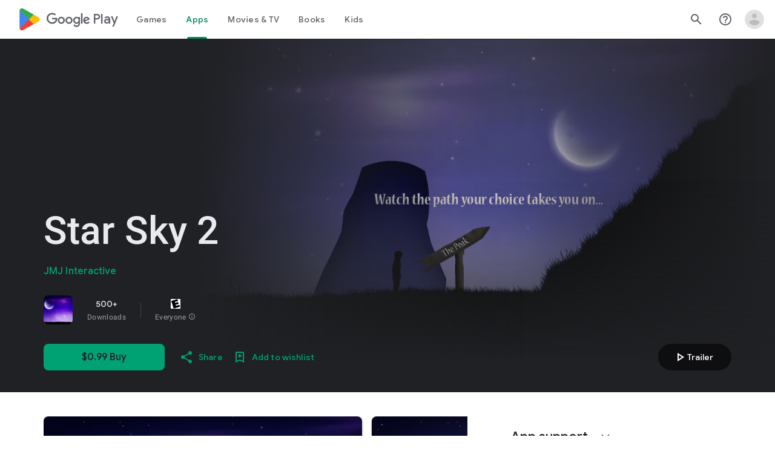

--- FILE ---
content_type: text/javascript; charset=UTF-8
request_url: https://www.gstatic.com/_/boq-play/_/js/k=boq-play.PlayStoreUi.en_US.QsOiTi-_lfI.2021.O/ck=boq-play.PlayStoreUi.Cze4boUNdSk.L.B1.O/am=G5Z7gD3vDwAASTDg98R_2BY/d=1/exm=A7fCU,ArluEf,BBI74,BVgquf,EFQ78c,GkRiKb,IZT63,IcVnM,JNoxi,KUM7Z,LCkxpb,LEikZe,MI6k7c,MdUzUe,MpJwZc,NwH0H,O1Gjze,O6y8ed,OTA3Ae,PrPYRd,QIhFr,RMhBfe,RyvaUb,SdcwHb,SpsfSb,UUJqVe,Uas9Hd,Ulmmrd,V3dDOb,WO9ee,XVMNvd,Z5uLle,ZDZcre,ZwDk9d,_b,_tp,aW3pY,byfTOb,e5qFLc,fl2Zj,gychg,hKSk3e,hc6Ubd,kjKdXe,lazG7b,lsjVmc,lwddkf,m9oV,mI3LFb,mdR7q,n73qwf,pYCIec,pjICDe,pw70Gc,vrGZEc,w9hDv,ws9Tlc,xQtZb,xUdipf,yABLaf,z5Gxfe,zbML3c,zr1jrb/excm=_b,_tp,appdetailsview/ed=1/wt=2/ujg=1/rs=AB1caFUuFqpD4MXivxK8k_pripZQOUtrug/ee=EVNhjf:pw70Gc;EmZ2Bf:zr1jrb;Hs0fpd:jLUKge;JsbNhc:Xd8iUd;K5nYTd:ZDZcre;LBgRLc:SdcwHb;Me32dd:MEeYgc;NJ1rfe:qTnoBf;NPKaK:SdcwHb;NSEoX:lazG7b;Pjplud:EEDORb;QGR0gd:Mlhmy;Rdd4dc:WXw8B;SNUn3:ZwDk9d;ScI3Yc:e7Hzgb;Uvc8o:VDovNc;YIZmRd:A1yn5d;a56pNe:JEfCwb;cEt90b:ws9Tlc;d0xV3b:KoEHyd;dIoSBb:SpsfSb;dowIGb:ebZ3mb;eBAeSb:zbML3c;iFQyKf:QIhFr;ikbPFc:UfnShf;lOO0Vd:OTA3Ae;nAu0tf:z5Gxfe;oGtAuc:sOXFj;pXdRYb:MdUzUe;qQEoOc:KUM7Z;qafBPd:yDVVkb;qddgKe:xQtZb;sgjhQc:bQAegc;wR5FRb:O1Gjze;wZnI8b:Oh9t6d;xqZiqf:BBI74;yEQyxe:TLjaTd;yxTchf:KUM7Z;zxnPse:GkRiKb/dti=1/m=vNKqzc,fI4Vwc,sJhETb,JWUKXe,t1sulf,JH2zc,tBvKNb,soHxf,IJGqxf,wg1P6b,ywOR5c,PHUIyb,BfdUQc,oEJvKc,HnDLGf,kJXwXb,chfSwc,aTwUve,indMcf,pCKBF,RQJprf,lpwuxb,NkbkFd,nKuFpb,zBPctc,tKHFxf,rpbmN
body_size: 109473
content:
"use strict";_F_installCss(".EmVfjc{display:inline-block;position:relative;width:28px;height:28px}.Cg7hO{position:absolute;width:0;height:0;overflow:hidden}.xu46lf{width:100%;height:100%}.EmVfjc.qs41qe .xu46lf{animation:spinner-container-rotate 1568ms linear infinite}.ir3uv{position:absolute;width:100%;height:100%;opacity:0}.uWlRce{border-color:#4285f4}.GFoASc{border-color:#db4437}.WpeOqd{border-color:#f4b400}.rHV3jf{border-color:#0f9d58}.EmVfjc.qs41qe .ir3uv.uWlRce{animation:spinner-fill-unfill-rotate 5332ms cubic-bezier(.4,0,.2,1) infinite both,spinner-blue-fade-in-out 5332ms cubic-bezier(.4,0,.2,1) infinite both}.EmVfjc.qs41qe .ir3uv.GFoASc{animation:spinner-fill-unfill-rotate 5332ms cubic-bezier(.4,0,.2,1) infinite both,spinner-red-fade-in-out 5332ms cubic-bezier(.4,0,.2,1) infinite both}.EmVfjc.qs41qe .ir3uv.WpeOqd{animation:spinner-fill-unfill-rotate 5332ms cubic-bezier(.4,0,.2,1) infinite both,spinner-yellow-fade-in-out 5332ms cubic-bezier(.4,0,.2,1) infinite both}.EmVfjc.qs41qe .ir3uv.rHV3jf{animation:spinner-fill-unfill-rotate 5332ms cubic-bezier(.4,0,.2,1) infinite both,spinner-green-fade-in-out 5332ms cubic-bezier(.4,0,.2,1) infinite both}.HBnAAc{position:absolute;box-sizing:border-box;top:0;left:45%;width:10%;height:100%;overflow:hidden;border-color:inherit}.HBnAAc .X6jHbb{width:1000%;left:-450%}.xq3j6{display:inline-block;position:relative;width:50%;height:100%;overflow:hidden;border-color:inherit}.xq3j6 .X6jHbb{width:200%}.X6jHbb{position:absolute;top:0;right:0;bottom:0;left:0;box-sizing:border-box;height:100%;border-width:3px;border-style:solid;border-color:inherit;border-bottom-color:transparent;border-radius:50%;animation:none}.xq3j6.ERcjC .X6jHbb{border-right-color:transparent;transform:rotate(129deg)}.xq3j6.dj3yTd .X6jHbb{left:-100%;border-left-color:transparent;transform:rotate(-129deg)}.EmVfjc.qs41qe .xq3j6.ERcjC .X6jHbb{animation:spinner-left-spin 1333ms cubic-bezier(.4,0,.2,1) infinite both}.EmVfjc.qs41qe .xq3j6.dj3yTd .X6jHbb{animation:spinner-right-spin 1333ms cubic-bezier(.4,0,.2,1) infinite both}.EmVfjc.sf4e6b .xu46lf{animation:spinner-container-rotate 1568ms linear infinite,spinner-fade-out .4s cubic-bezier(.4,0,.2,1)}@keyframes spinner-container-rotate{to{transform:rotate(1turn)}}@keyframes spinner-fill-unfill-rotate{12.5%{transform:rotate(135deg)}25%{transform:rotate(270deg)}37.5%{transform:rotate(405deg)}50%{transform:rotate(540deg)}62.5%{transform:rotate(675deg)}75%{transform:rotate(810deg)}87.5%{transform:rotate(945deg)}to{transform:rotate(3turn)}}@keyframes spinner-blue-fade-in-out{from{opacity:.99}25%{opacity:.99}26%{opacity:0}89%{opacity:0}90%{opacity:.99}100%{opacity:.99}}@keyframes spinner-red-fade-in-out{from{opacity:0}15%{opacity:0}25%{opacity:.99}50%{opacity:.99}51%{opacity:0}}@keyframes spinner-yellow-fade-in-out{from{opacity:0}40%{opacity:0}50%{opacity:.99}75%{opacity:.99}76%{opacity:0}}@keyframes spinner-green-fade-in-out{from{opacity:0}65%{opacity:0}75%{opacity:.99}90%{opacity:.99}100%{opacity:0}}@keyframes spinner-left-spin{from{transform:rotate(130deg)}50%{transform:rotate(-5deg)}to{transform:rotate(130deg)}}@keyframes spinner-right-spin{from{transform:rotate(-130deg)}50%{transform:rotate(5deg)}to{transform:rotate(-130deg)}}@keyframes spinner-fade-out{from{opacity:.99}to{opacity:0}}.hUTled{height:50px;left:50%;margin-left:-25px;margin-top:-25px;position:fixed;text-align:center;top:50%;width:50px;z-index:20001}.k7smx{background-color:#fff;bottom:0;left:0;opacity:.5;position:fixed;right:0;top:0;z-index:20000}.rFrNMe{user-select:none;-webkit-tap-highlight-color:transparent;display:inline-block;outline:none;padding-bottom:8px;width:200px}.aCsJod{height:40px;position:relative;vertical-align:top}.aXBtI{display:flex;position:relative;top:14px}.Xb9hP{display:flex;flex-grow:1;flex-shrink:1;min-width:0;position:relative}.A37UZe{box-sizing:border-box;height:24px;line-height:24px;position:relative}.qgcB3c:not(:empty){padding-right:12px}.sxyYjd:not(:empty){padding-left:12px}.whsOnd{flex-grow:1;flex-shrink:1;background-color:transparent;border:none;display:block;font:400 16px Roboto,RobotoDraft,Helvetica,Arial,sans-serif;height:24px;line-height:24px;margin:0;min-width:0;outline:none;padding:0;z-index:0}.rFrNMe.dm7YTc .whsOnd{color:#fff}.whsOnd:invalid,.whsOnd:-moz-submit-invalid,.whsOnd:-moz-ui-invalid{box-shadow:none}.I0VJ4d>.whsOnd::-ms-clear,.I0VJ4d>.whsOnd::-ms-reveal{display:none}.i9lrp{background-color:rgba(0,0,0,0.12);bottom:-2px;height:1px;left:0;margin:0;padding:0;position:absolute;width:100%}.i9lrp::before{content:\"\";position:absolute;top:0;bottom:-2px;left:0;right:0;border-bottom:1px solid rgba(0,0,0,0);pointer-events:none}.rFrNMe.dm7YTc .i9lrp{background-color:rgba(255,255,255,.7)}.OabDMe{transform:scaleX(0);background-color:#4285f4;bottom:-2px;height:2px;left:0;margin:0;padding:0;position:absolute;width:100%}.rFrNMe.dm7YTc .OabDMe{background-color:#a1c2fa}.rFrNMe.k0tWj .i9lrp,.rFrNMe.k0tWj .OabDMe{background-color:#d50000;height:2px}.rFrNMe.k0tWj.dm7YTc .i9lrp,.rFrNMe.k0tWj.dm7YTc .OabDMe{background-color:#e06055}.whsOnd[disabled]{color:rgba(0,0,0,.38)}.rFrNMe.dm7YTc .whsOnd[disabled]{color:rgba(255,255,255,.5)}.whsOnd[disabled]~.i9lrp{background:none;border-bottom:1px dotted rgba(0,0,0,.38)}.OabDMe.Y2Zypf{animation:quantumWizPaperInputRemoveUnderline .3s cubic-bezier(.4,0,.2,1)}.rFrNMe.u3bW4e .OabDMe{animation:quantumWizPaperInputAddUnderline .3s cubic-bezier(.4,0,.2,1);transform:scaleX(1)}.rFrNMe.sdJrJc>.aCsJod{padding-top:24px}.AxOyFc{transform-origin:bottom left;transition:all .3s cubic-bezier(.4,0,.2,1);transition-property:color,bottom,transform;color:rgba(0,0,0,0.38);font:400 16px Roboto,RobotoDraft,Helvetica,Arial,sans-serif;font-size:16px;pointer-events:none;position:absolute;bottom:3px;left:0;width:100%}.whsOnd:not([disabled]):focus~.AxOyFc,.whsOnd[badinput=true]~.AxOyFc,.rFrNMe.CDELXb .AxOyFc,.rFrNMe.dLgj8b .AxOyFc{transform:scale(.75) translateY(-39px)}.whsOnd:not([disabled]):focus~.AxOyFc{color:#3367d6}.rFrNMe.dm7YTc .whsOnd:not([disabled]):focus~.AxOyFc{color:#a1c2fa}.rFrNMe.k0tWj .whsOnd:not([disabled]):focus~.AxOyFc{color:#d50000}.ndJi5d{color:rgba(0,0,0,0.38);font:400 16px Roboto,RobotoDraft,Helvetica,Arial,sans-serif;max-width:100%;overflow:hidden;pointer-events:none;position:absolute;text-overflow:ellipsis;top:2px;left:0;white-space:nowrap}.rFrNMe.CDELXb .ndJi5d{display:none}.K0Y8Se{-webkit-tap-highlight-color:transparent;font:400 12px Roboto,RobotoDraft,Helvetica,Arial,sans-serif;height:16px;margin-left:auto;padding-left:16px;padding-top:8px;pointer-events:none;opacity:.3;white-space:nowrap}.rFrNMe.dm7YTc .AxOyFc,.rFrNMe.dm7YTc .K0Y8Se,.rFrNMe.dm7YTc .ndJi5d{color:rgba(255,255,255,.7)}.rFrNMe.Tyc9J{padding-bottom:4px}.dEOOab,.ovnfwe:not(:empty){-webkit-tap-highlight-color:transparent;flex:1 1 auto;font:400 12px Roboto,RobotoDraft,Helvetica,Arial,sans-serif;min-height:16px;padding-top:8px}.LXRPh{display:flex}.ovnfwe{pointer-events:none}.dEOOab{color:#d50000}.rFrNMe.dm7YTc .dEOOab,.rFrNMe.dm7YTc.k0tWj .whsOnd:not([disabled]):focus~.AxOyFc{color:#e06055}.ovnfwe{opacity:.3}.rFrNMe.dm7YTc .ovnfwe{color:rgba(255,255,255,.7);opacity:1}.rFrNMe.k0tWj .ovnfwe,.rFrNMe:not(.k0tWj) .ovnfwe:not(:empty)+.dEOOab{display:none}@keyframes quantumWizPaperInputRemoveUnderline{0%{transform:scaleX(1);opacity:1}100%{transform:scaleX(1);opacity:0}}@keyframes quantumWizPaperInputAddUnderline{0%{transform:scaleX(0)}100%{transform:scaleX(1)}}.fb0g6{position:relative}.llhEMd{transition:opacity .15s cubic-bezier(.4,0,.2,1) .15s;background-color:rgba(0,0,0,0.5);bottom:0;left:0;opacity:0;position:fixed;right:0;top:0;z-index:5000}.llhEMd.iWO5td{transition:opacity .05s cubic-bezier(.4,0,.2,1);opacity:1}.mjANdc{transition:transform .4s cubic-bezier(.4,0,.2,1);align-items:center;display:flex;flex-direction:column;bottom:0;left:0;padding:0 5%;position:absolute;right:0;top:0}.x3wWge,.ONJhl{display:block;height:3em}.eEPege>.x3wWge,.eEPege>.ONJhl{flex-grow:1}.J9Nfi{flex-shrink:1;max-height:100%}.g3VIld{align-items:stretch;display:flex;flex-direction:column;transition:transform .225s cubic-bezier(0,0,.2,1);position:relative;background-color:#fff;border-radius:2px;box-shadow:0 12px 15px 0 rgba(0,0,0,.24);max-width:24em;outline:1px solid transparent;overflow:hidden}.vcug3d .g3VIld{padding:0}.g3VIld.kdCdqc{transition:transform .15s cubic-bezier(.4,0,1,1)}.Up8vH.CAwICe{transform:scale(.8)}.Up8vH.kdCdqc{transform:scale(.9)}.E4P6x.CAwICe,.E4P6x.kdCdqc{transform:translateY(50%)}.vDc8Ic.CAwICe{transform:scale(.8) translateY(100%)}.XIJ9Ac>.x3wWge,.XIJ9Ac>.ONJhl,.HhoEBe>.x3wWge{flex-grow:1}.HhoEBe>.ONJhl{flex-grow:2}.Nevtdc>.x3wWge{flex-grow:0}.Nevtdc>.ONJhl,.t8Vtv>.x3wWge{flex-grow:1}.t8Vtv>.g3VIld{flex-grow:2}.t8Vtv>.ONJhl{flex-grow:1}.vcug3d{align-items:stretch;padding:0}.vcug3d>.g3VIld{flex-grow:2;border-radius:0;left:0;right:0;max-width:100%}.vcug3d>.ONJhl,.vcug3d>.x3wWge{flex-grow:0;height:0}.tOrNgd{display:flex;flex-shrink:0;font:500 20px Roboto,RobotoDraft,Helvetica,Arial,sans-serif;padding:24px 24px 20px 24px}.vcug3d .tOrNgd{display:none}.TNczib{justify-content:space-between;flex-shrink:0;box-shadow:0 3px 4px 0 rgba(0,0,0,.24);background-color:#455a64;color:white;display:none;font:500 20px Roboto,RobotoDraft,Helvetica,Arial,sans-serif}.vcug3d .TNczib{display:flex}.PNenzf{flex-grow:1;flex-shrink:1;overflow:hidden;word-wrap:break-word}.TNczib .PNenzf{margin:16px 0}.VY7JQd{height:0}.TNczib .VY7JQd,.tOrNgd .bZWIgd{display:none}.R6Lfte .Wtw8H{flex-shrink:0;display:block;margin:-12px -6px 0 0}.PbnGhe{flex-grow:2;flex-shrink:2;display:block;font:400 14px /20px Roboto,RobotoDraft,Helvetica,Arial,sans-serif;padding:0 24px;overflow-y:auto}.Whe8ub .PbnGhe{padding-top:24px}.hFEqNb .PbnGhe{padding-bottom:24px}.vcug3d .PbnGhe{padding:16px}.XfpsVe{display:flex;flex-shrink:0;justify-content:flex-end;padding:24px 24px 16px 24px}.vcug3d .XfpsVe{display:none}.OllbWe{justify-content:flex-end;display:none}.vcug3d .OllbWe{display:flex;align-items:flex-start;margin:0 16px}.kHssdc.O0WRkf.C0oVfc,.XfpsVe .O0WRkf.C0oVfc{min-width:64px}.kHssdc+.kHssdc{margin-left:8px}.TNczib .kHssdc{color:#fff;margin-top:10px}.TNczib .Wtw8H{margin:4px 24px 4px 0}.TNczib .kHssdc.u3bW4e,.TNczib .Wtw8H.u3bW4e{background-color:rgba(204,204,204,.25)}.TNczib .kHssdc>.Vwe4Vb,.TNczib .Wtw8H>.VTBa7b{background-image:radial-gradient(circle farthest-side,rgba(255,255,255,.3),rgba(255,255,255,.3) 80%,transparent 100%)}.TNczib .kHssdc.RDPZE,.TNczib .Wtw8H.RDPZE{color:rgba(255,255,255,.5);fill:rgba(255,255,255,.5)}.D4ALMb{display:none}.bYEzqc{background-color:rgba(255,255,255,.8)}.bYEzqc.LAhoGb{background-color:rgba(0,0,0,0.75)}.bYEzqc.ZCaYnd{background-color:rgba(0,0,0,.9)}.LhXUod{border-radius:5px;background-color:#fff;box-shadow:0 11px 15px 1px rgba(0,0,0,.14),0 4px 20px 3px rgba(0,0,0,.12),0 6px 7px -4px rgba(0,0,0,.2);max-width:none;outline:none;overflow:visible}.t89eC{max-width:40em}@media screen and (max-width:480px){.t89eC{max-width:100%}}.so3xDb{cursor:default}.so3xDb .XAUpld{margin-left:16px}html[dir=rtl] .so3xDb .XAUpld{margin-left:0;margin-right:16px}.MSFxAb{left:40px;min-height:150px;position:absolute;top:-40px;width:150px;z-index:1}@media screen and (max-width:480px){.MSFxAb{display:none}}.Pq2lFf,.Q2n72b{padding-left:40px}.Pq2lFf{padding-right:40px}.gZccZc{padding-left:224px}@media screen and (max-width:480px){.gZccZc{padding-left:40px}}.dIodBf{display:inline-block}.miUA7{font-size:26px}.LruL2b{color:#616161;font-size:13px;font-weight:500}.oMtcG{font-size:20px;font-weight:400}.drrice .oMtcG{color:#558b2f}.ZCaYnd .VY7JQd .Wtw8H{margin-right:6px}.ZCaYnd .tOrNgd{margin-bottom:12px}.ZCaYnd .PNenzf{visibility:hidden}.ZCaYnd .VY7JQd .xjKiLb{fill:white}.XWz5yd{margin-left:160px;padding:0 20px 20px}@media screen and (max-width:480px){.XWz5yd{margin-left:0;padding-left:0}}.iCVHHc{height:215px;text-align:center;width:160px}.FOYkDe{max-height:215px;max-width:160px}.Dtwbxf{font-size:28px}.Hv8szf{text-align:right}.rYrxJf,.rYrxJf:visited{color:#00838f;padding-left:3px}.F9JOfb{margin-right:3px}.YALzif{background-color:black;height:100%;left:0;position:absolute;top:0;width:100%}@media screen and (min-width:840px){.YALzif{display:block;height:480px;position:relative;width:853px}}.wnr67e{display:block;height:100%;overflow:scroll}.Q0klLb{background-color:black;height:180px;width:320px}.nFP0jc{left:0;margin-top:20px;overflow-y:hidden;width:320px}.tqorv{align-items:center;border-bottom:1px solid grey;color:white;display:flex;padding:24px 16px}.jKAqf{max-height:406px;overflow-y:scroll;padding-top:16px}.lKf3F{align-items:center;border-radius:8px;display:flex;height:80px;margin-bottom:4px;padding:16px;position:relative}.Jamhv{bottom:0;height:100%;position:absolute;right:0;width:100%}.lKf3F:hover{background-color:rgba(60,64,67,.5)}.vbwGKc{border-radius:8px;height:48px;width:48px}.o1lVq{font-size:1rem;font-weight:400;letter-spacing:.00625em;line-height:1.5rem;font-weight:500;letter-spacing:.25px}.nK64Q{margin-right:8px;height:40px;width:40px}.ZcwU1{font-weight:500}.vNo0Zd{color:rgb(218,220,224);display:flex}.wxOWhe{padding:0 3px}.IWPKib{align-items:center;display:flex}.rAtz3d:nth-child(n){font-size:12px}.nRQrHe{margin-left:12px}.dEgwEd{background-color:#01875f;border:none;color:white}.dEgwEd:not(:disabled){background-color:#01875f}.P9KVBf .dEgwEd{background-color:#00a173}.P9KVBf .dEgwEd:not(:disabled){background-color:#00a173}.oCHWjb{font-size:.875rem;font-weight:400;letter-spacing:.0142857143em;line-height:1.25rem;color:white;flex:2;margin-left:16px}@media screen and (min-width:600px){.Q0klLb{height:287px;position:relative;width:510px}.nFP0jc{height:unset;margin-top:20px;overflow-y:hidden;position:relative;width:510px}}@media screen and (min-width:960px){.Q0klLb{display:block;height:481px;width:856px}.jKAqf{display:grid;grid-template-columns:1fr auto;max-height:230px;width:856px}.nFP0jc{width:100%}.lKf3F{flex-shrink:0;width:380px}}@media screen and (min-width:1280px){.wnr67e{display:flex}.Q0klLb{display:block;height:420px;width:748px}.nFP0jc{height:420px;margin-left:28px;margin-top:0;width:436px}.jKAqf{display:block;max-height:324px;width:auto}.lKf3F{margin-right:0;width:auto}}@media screen and (min-width:1440px){.Q0klLb{height:481px;width:856px}.nFP0jc{height:481px}.jKAqf{max-height:388px}}.XL54pf{box-shadow:0 0 0;background-color:transparent;overflow:hidden}.H1RBrd{max-width:500px}.UIeOBe{margin-top:30px;min-height:120px}.k2cXo{margin:0}@media (max-height:calc(fit-content + 48px)){.ZDGq3b .VfPpkd-P5QLlc{max-height:calc(100% - 48px)}}@media (min-height:calc(fit-content + 48px)){.ZDGq3b .VfPpkd-P5QLlc{max-height:fit-content}}@media (-ms-high-contrast:active) and (min-height:calc(fit-content + 48px)),(-ms-high-contrast:none) and (min-height:calc(fit-content + 48px)){.ZDGq3b .VfPpkd-wzTsW{align-items:stretch;height:auto}}@media (max-width:528px){.ZDGq3b .VfPpkd-P5QLlc{max-width:calc(100vw - 48px)}}@media (min-width:528px){.ZDGq3b .VfPpkd-P5QLlc{max-width:480px}}@media (max-width:600px),(max-width:720px) and (max-height:400px),(min-width:720px) and (max-height:400px){.ZDGq3b.VfPpkd-Sx9Kwc-OWXEXe-n9oEIb .VfPpkd-P5QLlc{max-width:100vw}}.ZDGq3b .VfPpkd-P5QLlc{min-width:calc(100vw - 32px)}.ZDGq3b .VfPpkd-cnG4Wd{padding:24px 24px 18px 24px}@media screen and (min-width:720px){.ZDGq3b .VfPpkd-P5QLlc{min-width:600px}}@media screen and (min-width:720px) and (max-width:648px){.ZDGq3b .VfPpkd-P5QLlc{max-width:calc(100vw - 48px)}}@media screen and (min-width:720px) and (min-width:648px){.ZDGq3b .VfPpkd-P5QLlc{max-width:600px}}@media screen and (min-width:720px) and (max-width:600px),screen and (min-width:720px) and (max-width:720px) and (max-height:400px),screen and (min-width:720px) and (min-width:720px) and (max-height:400px){.ZDGq3b.VfPpkd-Sx9Kwc-OWXEXe-n9oEIb .VfPpkd-P5QLlc{max-width:100vw}}.Gqr3Sb{--gap-width:12px;margin:12px -16px 0;overflow:visible;padding:0 16px}.yUFvre{gap:var(--gap-width);padding:calc(var(--gap-width)/2) 0;padding-left:_get-adjusted-space(\"default\");scroll-snap-type:unset}.nL1Pwe{cursor:pointer;padding:10px 2px;text-align:center}.nL1Pwe:first-child{margin-left:1px}.nL1Pwe:last-child{margin-right:1px}.sdjgmb{width:100%}.Q7vmV{align-items:center;margin-top:8px;width:100%}.RFcWe{left:-14px;top:18px}.Hnoc8e{right:-14px;top:18px}.RQQX4{margin-left:12px;margin-right:8px}.RQQX4 .LFeKge,.d8xGFb .LFeKge{height:24px;width:24px}.Q7vmV .o1gy8c{width:100%}.Q7vmV .LFeKge{height:24px;width:24px}.RQQX4 .o1gy8c{margin-top:2px}.o1gy8c:focus .csaeVc,.o1gy8c:hover .csaeVc{color:#056449;fill:#056449;stop-color:#056449}.o1gy8c:focus .csaeVc:not(:disabled),.o1gy8c:hover .csaeVc:not(:disabled){color:#056449}.P9KVBf .o1gy8c:focus .csaeVc{color:#00b380;fill:#00b380;stop-color:#00b380}.P9KVBf .o1gy8c:focus .csaeVc:not(:disabled){color:#00b380}.P9KVBf .o1gy8c:hover .csaeVc{color:#00b380;fill:#00b380;stop-color:#00b380}.P9KVBf .o1gy8c:hover .csaeVc:not(:disabled){color:#00b380}.fmiEqb{display:none;margin:10px 0;width:100%}.X8BSVc:not(.VfPpkd-fmcmS-yrriRe-OWXEXe-OWB6Me) .VfPpkd-NSFCdd-Brv4Fb,.X8BSVc:not(.VfPpkd-fmcmS-yrriRe-OWXEXe-OWB6Me) .VfPpkd-NSFCdd-Ra9xwd,.X8BSVc:not(.VfPpkd-fmcmS-yrriRe-OWXEXe-OWB6Me) .VfPpkd-NSFCdd-MpmGFe{border-color:rgb(218,220,224)}.X8BSVc:not(.VfPpkd-fmcmS-yrriRe-OWXEXe-OWB6Me):not(.VfPpkd-fmcmS-yrriRe-OWXEXe-XpnDCe):hover .VfPpkd-NSFCdd-i5vt6e .VfPpkd-NSFCdd-Brv4Fb,.X8BSVc:not(.VfPpkd-fmcmS-yrriRe-OWXEXe-OWB6Me):not(.VfPpkd-fmcmS-yrriRe-OWXEXe-XpnDCe):hover .VfPpkd-NSFCdd-i5vt6e .VfPpkd-NSFCdd-Ra9xwd,.X8BSVc:not(.VfPpkd-fmcmS-yrriRe-OWXEXe-OWB6Me):not(.VfPpkd-fmcmS-yrriRe-OWXEXe-XpnDCe):hover .VfPpkd-NSFCdd-i5vt6e .VfPpkd-NSFCdd-MpmGFe{border-color:rgb(218,220,224)}.X8BSVc:not(.VfPpkd-fmcmS-yrriRe-OWXEXe-OWB6Me).VfPpkd-fmcmS-yrriRe-OWXEXe-XpnDCe .VfPpkd-NSFCdd-Brv4Fb,.X8BSVc:not(.VfPpkd-fmcmS-yrriRe-OWXEXe-OWB6Me).VfPpkd-fmcmS-yrriRe-OWXEXe-XpnDCe .VfPpkd-NSFCdd-Ra9xwd,.X8BSVc:not(.VfPpkd-fmcmS-yrriRe-OWXEXe-OWB6Me).VfPpkd-fmcmS-yrriRe-OWXEXe-XpnDCe .VfPpkd-NSFCdd-MpmGFe{border-color:rgb(218,220,224)}.X8BSVc:not(.VfPpkd-fmcmS-yrriRe-OWXEXe-OWB6Me).VfPpkd-fmcmS-yrriRe-OWXEXe-XpnDCe .VfPpkd-NSFCdd-i5vt6e .VfPpkd-NSFCdd-Brv4Fb,.X8BSVc:not(.VfPpkd-fmcmS-yrriRe-OWXEXe-OWB6Me).VfPpkd-fmcmS-yrriRe-OWXEXe-XpnDCe .VfPpkd-NSFCdd-i5vt6e .VfPpkd-NSFCdd-Ra9xwd,.X8BSVc:not(.VfPpkd-fmcmS-yrriRe-OWXEXe-OWB6Me).VfPpkd-fmcmS-yrriRe-OWXEXe-XpnDCe .VfPpkd-NSFCdd-i5vt6e .VfPpkd-NSFCdd-MpmGFe{border-width:1px}.J4Vmsd{width:100%}.koWCib{color:#01875f;fill:#01875f;stop-color:#01875f}.koWCib:not(:disabled){color:#01875f}.P9KVBf .koWCib{color:#00a173;fill:#00a173;stop-color:#00a173}.P9KVBf .koWCib:not(:disabled){color:#00a173}@media screen and (min-width:600px){.nL1Pwe{padding:10px}.fmiEqb{display:inline-flex}.Q7vmV{display:none}}.Rvudpb{color:rgb(32,33,36);fill:rgb(32,33,36);stop-color:rgb(32,33,36);font-size:.875rem;font-weight:400;letter-spacing:.0142857143em;line-height:1.25rem}.Rvudpb:not(:disabled){color:rgb(32,33,36)}.P9KVBf .Rvudpb{color:rgb(232,234,237);fill:rgb(232,234,237);stop-color:rgb(232,234,237)}.P9KVBf .Rvudpb:not(:disabled){color:rgb(232,234,237)}.efXJRc{align-items:center;display:flex;flex-grow:1}.PT2eod{border-radius:8px;box-shadow:0 -1px 5px rgba(0,0,0,.09),0 3px 5px rgba(0,0,0,.06),0 1px 2px rgba(0,0,0,.3),0 1px 3px rgba(0,0,0,.15);flex-shrink:0;height:48px;margin-right:16px;width:48px}@media screen and (min-width:1280px){.PT2eod{height:56px;width:56px}}.LUq2je{display:flex;flex-shrink:0}.ksLHF{color:rgb(32,33,36);fill:rgb(32,33,36);stop-color:rgb(32,33,36);font-family:\"Google Sans\",Roboto,Arial,sans-serif;line-height:1.75rem;font-size:1.375rem;letter-spacing:0;font-weight:400;font-weight:500;-webkit-box-orient:vertical;-webkit-line-clamp:1;display:-webkit-box;overflow:hidden}.ksLHF:not(:disabled){color:rgb(32,33,36)}.P9KVBf .ksLHF{color:rgb(232,234,237);fill:rgb(232,234,237);stop-color:rgb(232,234,237)}.P9KVBf .ksLHF:not(:disabled){color:rgb(232,234,237)}.cYHJbc{color:rgb(95,99,104);fill:rgb(95,99,104);stop-color:rgb(95,99,104);font-size:.875rem;font-weight:400;letter-spacing:.0178571429em;line-height:1.25rem;-webkit-box-orient:vertical;-webkit-line-clamp:1;display:-webkit-box;line-height:1.75rem;overflow:hidden}.cYHJbc:not(:disabled){color:rgb(95,99,104)}.P9KVBf .cYHJbc{color:rgb(154,160,166);fill:rgb(154,160,166);stop-color:rgb(154,160,166)}.P9KVBf .cYHJbc:not(:disabled){color:rgb(154,160,166)}.EnisIf{margin:-12px -12px 0 0;min-width:48px}@media (any-pointer:coarse){.Gqr3Sb{margin:12px 0;padding:0}}.QnvSid.VOBzC{z-index:2002}.XjoK4b{display:var(--H6apye,none);pointer-events:none;position:absolute;z-index:1;border-start-start-radius:calc(var(--vTiv8c, 0px) + var(--hK0TOb, 2px));border-start-end-radius:calc(var(--UtHrue, 0px) + var(--hK0TOb, 2px));border-end-end-radius:calc(var(--uHecC, 0px) + var(--hK0TOb, 2px));border-end-start-radius:calc(var(--C8LWjb, 0px) + var(--hK0TOb, 2px));inset:calc(var(--hK0TOb, 2px)*-1);box-shadow:0 0 0 var(--SGGi,3px) var(--jF0a9c,var(--gm3-sys-color-secondary,#00639b));outline:var(--SGGi,3px) solid transparent;animation-name:gm3-focus-ring-outward-grows,gm3-focus-ring-outward-shrinks;animation-duration:.15s,.45s;animation-delay:0s,.15s;animation-timing-function:cubic-bezier(.2,0,0,1),cubic-bezier(.2,0,0,1)}@keyframes gm3-focus-ring-outward-grows{from{box-shadow:0 0 0 0 var(--jF0a9c,var(--gm3-sys-color-secondary,#00639b))}to{box-shadow:0 0 0 8px var(--jF0a9c,var(--gm3-sys-color-secondary,#00639b))}}@keyframes gm3-focus-ring-outward-shrinks{from{box-shadow:0 0 0 8px var(--jF0a9c,var(--gm3-sys-color-secondary,#00639b))}}@media (prefers-reduced-motion){.XjoK4b{animation:none}}.mUIrbf-LgbsSe{display:inline-flex;position:relative;align-items:center;box-sizing:border-box;border:none;border-start-start-radius:min(var(--gm3-button-text-container-shape-start-start,9999px),var(--gm3-button-text-container-height,40px)/2);border-start-end-radius:min(var(--gm3-button-text-container-shape-start-end,9999px),var(--gm3-button-text-container-height,40px)/2);border-end-start-radius:min(var(--gm3-button-text-container-shape-end-start,9999px),var(--gm3-button-text-container-height,40px)/2);border-end-end-radius:min(var(--gm3-button-text-container-shape-end-end,9999px),var(--gm3-button-text-container-height,40px)/2);outline:none;background:transparent;-webkit-appearance:none;appearance:none;line-height:inherit;text-rendering:inherit;transition:border-radius .35s cubic-bezier(.4,.1,.5,1.4);user-select:none;vertical-align:middle;cursor:pointer;justify-content:var(--gm3-button-text-container-justify-content,center);min-inline-size:var(--gm3-button-text-container-min-width,64px);padding-block:0;-webkit-padding-start:var(--gm3-button-text-leading-space,12px);padding-inline-start:var(--gm3-button-text-leading-space,12px);-webkit-padding-end:var(--gm3-button-text-trailing-space,12px);padding-inline-end:var(--gm3-button-text-trailing-space,12px);block-size:var(--gm3-button-text-container-height,40px);--sbadab:var(--gm3-button-text-hover-state-layer-color,var(--gm3-sys-color-primary,#0b57d0));--hSHBee:var(--gm3-button-text-hover-state-layer-opacity,0.08);--F1tVH:var(--gm3-button-text-hover-state-layer-color,var(--gm3-sys-color-primary,#0b57d0));--kDWEsd:var(--gm3-button-text-pressed-state-layer-opacity,0.1);--vTiv8c:min(var(--gm3-button-text-container-shape-start-start,9999px),var(--gm3-button-text-container-height,40px)/2);--UtHrue:min(var(--gm3-button-text-container-shape-start-end,9999px),var(--gm3-button-text-container-height,40px)/2);--C8LWjb:min(var(--gm3-button-text-container-shape-end-start,9999px),var(--gm3-button-text-container-height,40px)/2);--uHecC:min(var(--gm3-button-text-container-shape-end-end,9999px),var(--gm3-button-text-container-height,40px)/2);--jF0a9c:var(--gm3-button-text-focus-indicator-color,var(--gm3-sys-color-secondary,#00639b));--hK0TOb:var(--gm3-button-text-focus-indicator-outline-offset,2px);--SGGi:var(--gm3-button-text-focus-indicator-thickness,3px)}.mUIrbf-mRLv6:focus-visible{outline:none}.mUIrbf-LgbsSe:focus-visible,.mUIrbf-mRLv6:focus-visible~.mUIrbf-UHGRz{--H6apye:block}.mUIrbf-LgbsSe:not(:disabled):active{border-start-start-radius:min(var(--gm3-button-text-pressed-container-shape-start-start,9999px),var(--gm3-button-text-container-height,40px)/2);border-end-end-radius:min(var(--gm3-button-text-pressed-container-shape-end-end,9999px),var(--gm3-button-text-container-height,40px)/2);border-start-end-radius:min(var(--gm3-button-text-pressed-container-shape-start-end,9999px),var(--gm3-button-text-container-height,40px)/2);border-end-start-radius:min(var(--gm3-button-text-pressed-container-shape-end-start,9999px),var(--gm3-button-text-container-height,40px)/2);--vTiv8c:min(var(--gm3-button-text-pressed-container-shape-start-start,9999px),var(--gm3-button-text-container-height,40px)/2);--UtHrue:min(var(--gm3-button-text-pressed-container-shape-start-end,9999px),var(--gm3-button-text-container-height,40px)/2);--C8LWjb:min(var(--gm3-button-text-pressed-container-shape-end-start,9999px),var(--gm3-button-text-container-height,40px)/2);--uHecC:min(var(--gm3-button-text-pressed-container-shape-end-end,9999px),var(--gm3-button-text-container-height,40px)/2)}.mUIrbf-LgbsSe-OWXEXe-wdeprb-kBPtTb-NBtyUd{border-start-start-radius:var(--gm3-button-text-container-shape-start-start,9999px);border-start-end-radius:var(--gm3-button-text-container-shape-start-end,9999px);border-end-start-radius:var(--gm3-button-text-container-shape-end-start,9999px);border-end-end-radius:var(--gm3-button-text-container-shape-end-end,9999px);--vTiv8c:var(--gm3-button-text-container-shape-start-start,9999px);--UtHrue:var(--gm3-button-text-container-shape-start-end,9999px);--C8LWjb:var(--gm3-button-text-container-shape-end-start,9999px);--uHecC:var(--gm3-button-text-container-shape-end-end,9999px)}.mUIrbf-LgbsSe-OWXEXe-wdeprb-kBPtTb-NBtyUd:not(:disabled):active{border-start-start-radius:var(--gm3-button-text-pressed-container-shape-start-start,9999px);border-end-end-radius:var(--gm3-button-text-pressed-container-shape-end-end,9999px);border-start-end-radius:var(--gm3-button-text-pressed-container-shape-start-end,9999px);border-end-start-radius:var(--gm3-button-text-pressed-container-shape-end-start,9999px);--vTiv8c:var(--gm3-button-text-pressed-container-shape-start-start,9999px);--UtHrue:var(--gm3-button-text-pressed-container-shape-start-end,9999px);--C8LWjb:var(--gm3-button-text-pressed-container-shape-end-start,9999px);--uHecC:var(--gm3-button-text-pressed-container-shape-end-end,9999px)}.mUIrbf-LgbsSe:disabled{cursor:default;pointer-events:none;--hSHBee:0;--kDWEsd:0}.mUIrbf-LgbsSe-OWXEXe-SfQLQb-suEOdc:disabled{pointer-events:auto}.mUIrbf-LgbsSe[hidden]{display:none}.mUIrbf-vQzf8d{position:relative;text-align:center;color:var(--gm3-button-text-label-text-color,var(--gm3-sys-color-primary,#0b57d0));font-size:var(--gm3-button-text-label-text-size,.875rem);font-family:var(--gm3-button-text-label-text-font,\"Google Sans\",Roboto,Arial,sans-serif);font-weight:var(--gm3-button-text-label-text-weight,500);letter-spacing:var(--gm3-button-text-label-text-tracking,0);-webkit-text-decoration:var(--gm3-button-text-label-text-decoration,none);text-decoration:var(--gm3-button-text-label-text-decoration,none);font-variation-settings:var(--gm3-button-text-label-text-font-variation-settings,initial)}.mUIrbf-kSE8rc-FoKg4d-sLO9V-YoZ4jf .mUIrbf-vQzf8d{font-family:var(--gm3-button-text-label-text-font,\"Google Sans Flex\",\"Google Sans Text\",\"Google Sans\",Roboto,Arial,sans-serif)}.mUIrbf-LgbsSe:hover .mUIrbf-vQzf8d{color:var(--gm3-button-text-hover-label-text-color,var(--gm3-sys-color-primary,#0b57d0))}.mUIrbf-LgbsSe:focus-visible .mUIrbf-vQzf8d{color:var(--gm3-button-text-focus-label-text-color,var(--gm3-sys-color-primary,#0b57d0))}.mUIrbf-LgbsSe:active .mUIrbf-vQzf8d{color:var(--gm3-button-text-pressed-label-text-color,var(--gm3-sys-color-primary,#0b57d0))}.mUIrbf-LgbsSe:disabled .mUIrbf-vQzf8d{color:var(--gm3-button-text-disabled-label-text-color,rgba(var(--gm3-sys-color-on-surface-rgb,31,31,31),.38))}.mUIrbf-LgbsSe-OWXEXe-zcdHbf .mUIrbf-vQzf8d{white-space:nowrap;text-overflow:ellipsis;overflow:hidden}.mUIrbf-LgbsSe-OWXEXe-Bz112c-M1Soyc{-webkit-padding-start:var(--gm3-button-text-with-leading-icon-leading-space,12px);padding-inline-start:var(--gm3-button-text-with-leading-icon-leading-space,12px);-webkit-padding-end:var(--gm3-button-text-with-leading-icon-trailing-space,16px);padding-inline-end:var(--gm3-button-text-with-leading-icon-trailing-space,16px)}.mUIrbf-LgbsSe-OWXEXe-Bz112c-M1Soyc .mUIrbf-kBDsod-Rtc0Jf i,.mUIrbf-LgbsSe-OWXEXe-Bz112c-M1Soyc .mUIrbf-kBDsod-Rtc0Jf img,.mUIrbf-LgbsSe-OWXEXe-Bz112c-M1Soyc .mUIrbf-kBDsod-Rtc0Jf svg{-webkit-margin-end:var(--gm3-button-text-with-icon-icon-label-space,8px);margin-inline-end:var(--gm3-button-text-with-icon-icon-label-space,8px)}.mUIrbf-LgbsSe-OWXEXe-Bz112c-UbuQg{-webkit-padding-start:var(--gm3-button-text-with-trailing-icon-leading-space,16px);padding-inline-start:var(--gm3-button-text-with-trailing-icon-leading-space,16px);-webkit-padding-end:var(--gm3-button-text-with-trailing-icon-trailing-space,12px);padding-inline-end:var(--gm3-button-text-with-trailing-icon-trailing-space,12px)}.mUIrbf-LgbsSe-OWXEXe-Bz112c-UbuQg .mUIrbf-kBDsod-Rtc0Jf i,.mUIrbf-LgbsSe-OWXEXe-Bz112c-UbuQg .mUIrbf-kBDsod-Rtc0Jf img,.mUIrbf-LgbsSe-OWXEXe-Bz112c-UbuQg .mUIrbf-kBDsod-Rtc0Jf svg{-webkit-margin-start:var(--gm3-button-text-with-icon-icon-label-space,8px);margin-inline-start:var(--gm3-button-text-with-icon-icon-label-space,8px)}.mUIrbf-kBDsod-Rtc0Jf{display:none;position:relative;line-height:0;color:var(--gm3-button-text-with-icon-icon-color,var(--gm3-sys-color-primary,#0b57d0))}.mUIrbf-kBDsod-Rtc0Jf i,.mUIrbf-kBDsod-Rtc0Jf img,.mUIrbf-kBDsod-Rtc0Jf svg{display:inline-flex;position:relative;direction:inherit;color:inherit;font-size:var(--gm3-button-text-with-icon-icon-size,18px);inline-size:var(--gm3-button-text-with-icon-icon-size,18px);block-size:var(--gm3-button-text-with-icon-icon-size,18px)}.mUIrbf-LgbsSe:hover .mUIrbf-kBDsod-Rtc0Jf{color:var(--gm3-button-text-with-icon-hover-icon-color,var(--gm3-sys-color-primary,#0b57d0))}.mUIrbf-LgbsSe:focus-visible .mUIrbf-kBDsod-Rtc0Jf{color:var(--gm3-button-text-with-icon-focus-icon-color,var(--gm3-sys-color-primary,#0b57d0))}.mUIrbf-LgbsSe:active .mUIrbf-kBDsod-Rtc0Jf{color:var(--gm3-button-text-with-icon-pressed-icon-color,var(--gm3-sys-color-primary,#0b57d0))}.mUIrbf-LgbsSe:disabled .mUIrbf-kBDsod-Rtc0Jf{color:var(--gm3-button-text-with-icon-disabled-icon-color,rgba(var(--gm3-sys-color-on-surface-rgb,31,31,31),.38))}[dir=rtl] .mUIrbf-LgbsSe-OWXEXe-drxrmf-Bz112c .mUIrbf-kBDsod-Rtc0Jf,.mUIrbf-LgbsSe-OWXEXe-drxrmf-Bz112c .mUIrbf-kBDsod-Rtc0Jf[dir=rtl]{transform:scaleX(-1)}.mUIrbf-LgbsSe-OWXEXe-Bz112c-M1Soyc .mUIrbf-kBDsod-Rtc0Jf-OWXEXe-M1Soyc,.mUIrbf-LgbsSe-OWXEXe-Bz112c-UbuQg .mUIrbf-kBDsod-Rtc0Jf-OWXEXe-UbuQg{display:inline-flex}.mUIrbf-mRLv6{position:absolute;inset:0}.mUIrbf-LgbsSe-OWXEXe-dgl2Hf{margin-block:max((48px - var(--gm3-button-text-container-height,40px))/2,0px)}.mUIrbf-RLmnJb{position:absolute;inline-size:max(48px,100%);block-size:max(48px,100%);inset:unset;top:50%;left:50%;transform:translate(-50%,-50%)}.mUIrbf-LgbsSe{will-change:transform,opacity}.mUIrbf-LgbsSe::before{content:\"\";pointer-events:none;position:absolute;inset:0;border-radius:inherit;border:1px solid transparent}@media (forced-colors:active){.mUIrbf-LgbsSe:has(.mUIrbf-mRLv6)::before{border-color:LinkText}}@media (forced-colors:active){.mUIrbf-LgbsSe:has(.mUIrbf-mRLv6) .mUIrbf-vQzf8d,.mUIrbf-LgbsSe:has(.mUIrbf-mRLv6) .mUIrbf-kBDsod-Rtc0Jf{color:LinkText}}.mUIrbf-LgbsSe:disabled::before{background-color:var(--gm3-button-text-disabled-container-color,rgba(var(--gm3-sys-color-on-surface-rgb,31,31,31),0))}@media (forced-colors:active){.mUIrbf-LgbsSe:disabled::before{border-color:GrayText}}@media (forced-colors:active){.mUIrbf-StrnGf-YYd4I-VtOx3e::before{border-color:CanvasText}}.pYTkkf-Bz112c-LgbsSe{align-items:center;-webkit-appearance:none;appearance:none;background:transparent;border:none;box-sizing:border-box;cursor:pointer;display:inline-flex;fill:currentColor;justify-content:center;line-height:inherit;outline:none;position:relative;text-rendering:inherit;user-select:none;block-size:var(--gm3-icon-button-standard-container-height,40px);inline-size:var(--gm3-icon-button-standard-container-width,40px);padding-block:calc((var(--gm3-icon-button-standard-container-height, 40px) - var(--gm3-icon-button-standard-icon-size, 24px))/2);padding-inline:calc((var(--gm3-icon-button-standard-container-width, 40px) - var(--gm3-icon-button-standard-icon-size, 24px))/2);border-start-start-radius:min(var(--gm3-icon-button-standard-container-shape-start-start,9999px),var(--gm3-icon-button-standard-container-height,40px)/2);border-end-end-radius:min(var(--gm3-icon-button-standard-container-shape-end-end,9999px),var(--gm3-icon-button-standard-container-height,40px)/2);border-start-end-radius:min(var(--gm3-icon-button-standard-container-shape-start-end,9999px),var(--gm3-icon-button-standard-container-height,40px)/2);border-end-start-radius:min(var(--gm3-icon-button-standard-container-shape-end-start,9999px),var(--gm3-icon-button-standard-container-height,40px)/2);transition:border-radius .35s cubic-bezier(.27,1.06,.18,1);--jF0a9c:var(--gm3-icon-button-standard-focus-indicator-color,var(--gm3-sys-color-secondary,#00639b));--hK0TOb:var(--gm3-icon-button-standard-focus-indicator-outline-offset,2px);--SGGi:var(--gm3-icon-button-standard-focus-indicator-thickness,3px);--vTiv8c:min(var(--gm3-icon-button-standard-container-shape-start-start,9999px),var(--gm3-icon-button-standard-container-height,40px)/2);--uHecC:min(var(--gm3-icon-button-standard-container-shape-end-end,9999px),var(--gm3-icon-button-standard-container-height,40px)/2);--UtHrue:min(var(--gm3-icon-button-standard-container-shape-start-end,9999px),var(--gm3-icon-button-standard-container-height,40px)/2);--C8LWjb:min(var(--gm3-icon-button-standard-container-shape-end-start,9999px),var(--gm3-icon-button-standard-container-height,40px)/2)}.pYTkkf-Bz112c-LgbsSe::before{border-radius:inherit;border:1px solid transparent;box-sizing:border-box;content:\"\";inset:0;pointer-events:none;position:absolute;z-index:1}.pYTkkf-Bz112c-LgbsSe i,.pYTkkf-Bz112c-LgbsSe svg,.pYTkkf-Bz112c-LgbsSe img{block-size:var(--gm3-icon-button-standard-icon-size,24px);font-size:var(--gm3-icon-button-standard-icon-size,24px);inline-size:var(--gm3-icon-button-standard-icon-size,24px)}.pYTkkf-Bz112c-kBDsod-Rtc0Jf.pYTkkf-Bz112c-kBDsod-Rtc0Jf{block-size:var(--gm3-icon-button-standard-icon-size,24px);display:inline-block;inline-size:var(--gm3-icon-button-standard-icon-size,24px);line-height:0;z-index:1}.pYTkkf-Bz112c-kBDsod-Rtc0Jf-OWXEXe-Xhs9z{opacity:1;position:absolute;transition-duration:50ms;transition-property:opacity}.pYTkkf-Bz112c-kBDsod-Rtc0Jf.pYTkkf-Bz112c-kBDsod-Rtc0Jf-OWXEXe-IT5dJd,.pYTkkf-Bz112c-LgbsSe-OWXEXe-IT5dJd .pYTkkf-Bz112c-kBDsod-Rtc0Jf{opacity:0}.pYTkkf-Bz112c-LgbsSe-OWXEXe-IT5dJd .pYTkkf-Bz112c-kBDsod-Rtc0Jf-OWXEXe-IT5dJd{display:inline-block;opacity:1;transition-duration:50ms;transition-property:opacity}.pYTkkf-Bz112c-LgbsSe:focus-visible,.pYTkkf-Bz112c-LgbsSe .pYTkkf-Bz112c-mRLv6:focus-visible~.pYTkkf-Bz112c-UHGRz{--H6apye:block}.pYTkkf-Bz112c-LgbsSe[hidden]{display:none}[dir=rtl] .pYTkkf-Bz112c-LgbsSe-OWXEXe-drxrmf-Bz112c-bEDTcc-SIsrTd,.pYTkkf-Bz112c-LgbsSe-OWXEXe-drxrmf-Bz112c-bEDTcc-SIsrTd[dir=rtl]{transform:scaleX(-1)}.pYTkkf-Bz112c-mRLv6{block-size:100%;inline-size:100%;left:0;outline:none;position:absolute;top:0}.pYTkkf-Bz112c-RLmnJb{block-size:var(--gm3-icon-button-standard-touch-target-size,48px);inline-size:var(--gm3-icon-button-standard-touch-target-size,48px);left:auto;position:absolute;top:50%;transform:translateY(-50%);z-index:1}.pYTkkf-Bz112c-LgbsSe-OWXEXe-IT5dJd{border-start-start-radius:min(var(--gm3-icon-button-standard-selected-container-shape-start-start,9999px),var(--gm3-icon-button-standard-container-height,40px)/2);border-end-end-radius:min(var(--gm3-icon-button-standard-selected-container-shape-end-end,9999px),var(--gm3-icon-button-standard-container-height,40px)/2);border-start-end-radius:min(var(--gm3-icon-button-standard-selected-container-shape-start-end,9999px),var(--gm3-icon-button-standard-container-height,40px)/2);border-end-start-radius:min(var(--gm3-icon-button-standard-selected-container-shape-end-start,9999px),var(--gm3-icon-button-standard-container-height,40px)/2);--vTiv8c:min(var(--gm3-icon-button-standard-selected-container-shape-start-start,9999px),var(--gm3-icon-button-standard-container-height,40px)/2);--uHecC:min(var(--gm3-icon-button-standard-selected-container-shape-end-end,9999px),var(--gm3-icon-button-standard-container-height,40px)/2);--UtHrue:min(var(--gm3-icon-button-standard-selected-container-shape-start-end,9999px),var(--gm3-icon-button-standard-container-height,40px)/2);--C8LWjb:min(var(--gm3-icon-button-standard-selected-container-shape-end-start,9999px),var(--gm3-icon-button-standard-container-height,40px)/2)}@media not (prefers-reduced-motion){.pYTkkf-Bz112c-LgbsSe:active,.pYTkkf-Bz112c-LgbsSe-OWXEXe-IT5dJd:active{border-start-start-radius:min(var(--gm3-icon-button-standard-pressed-container-shape-start-start,9999px),var(--gm3-icon-button-standard-container-height,40px)/2);border-end-end-radius:min(var(--gm3-icon-button-standard-pressed-container-shape-end-end,9999px),var(--gm3-icon-button-standard-container-height,40px)/2);border-start-end-radius:min(var(--gm3-icon-button-standard-pressed-container-shape-start-end,9999px),var(--gm3-icon-button-standard-container-height,40px)/2);border-end-start-radius:min(var(--gm3-icon-button-standard-pressed-container-shape-end-start,9999px),var(--gm3-icon-button-standard-container-height,40px)/2);--vTiv8c:min(var(--gm3-icon-button-standard-pressed-container-shape-start-start,9999px),var(--gm3-icon-button-standard-container-height,40px)/2);--uHecC:min(var(--gm3-icon-button-standard-pressed-container-shape-end-end,9999px),var(--gm3-icon-button-standard-container-height,40px)/2);--UtHrue:min(var(--gm3-icon-button-standard-pressed-container-shape-start-end,9999px),var(--gm3-icon-button-standard-container-height,40px)/2);--C8LWjb:min(var(--gm3-icon-button-standard-pressed-container-shape-end-start,9999px),var(--gm3-icon-button-standard-container-height,40px)/2)}}.pYTkkf-Bz112c-LgbsSe:disabled{--hSHBee:0;--kDWEsd:0;cursor:default;pointer-events:none}.pYTkkf-Bz112c-LgbsSe-OWXEXe-SfQLQb-suEOdc:disabled{pointer-events:auto}.pYTkkf-Bz112c-LgbsSe{color:var(--gm3-icon-button-standard-unselected-icon-color,var(--gm3-sys-color-on-surface-variant,#444746));will-change:transform,opacity;--sbadab:var(--gm3-icon-button-standard-unselected-hover-state-layer-color,var(--gm3-sys-color-on-surface-variant,#444746));--hSHBee:var(--gm3-icon-button-standard-unselected-hover-state-layer-opacity,0.08);--F1tVH:var(--gm3-icon-button-standard-unselected-pressed-state-layer-color,var(--gm3-sys-color-on-surface-variant,#444746));--kDWEsd:var(--gm3-icon-button-standard-unselected-pressed-state-layer-opacity,0.1)}.pYTkkf-Bz112c-LgbsSe-OWXEXe-IT5dJd{color:var(--gm3-icon-button-standard-selected-icon-color,var(--gm3-sys-color-primary,#0b57d0));--sbadab:var(--gm3-icon-button-standard-selected-hover-state-layer-color,var(--gm3-sys-color-primary,#0b57d0));--hSHBee:var(--gm3-icon-button-standard-selected-hover-state-layer-opacity,0.08);--F1tVH:var(--gm3-icon-button-standard-selected-pressed-state-layer-color,var(--gm3-sys-color-primary,#0b57d0));--kDWEsd:var(--gm3-icon-button-standard-selected-pressed-state-layer-opacity,0.1)}.pYTkkf-Bz112c-LgbsSe:hover{color:var(--gm3-icon-button-standard-unselected-hover-icon-color,var(--gm3-sys-color-on-surface-variant,#444746))}.pYTkkf-Bz112c-LgbsSe:focus-visible{color:var(--gm3-icon-button-standard-unselected-focus-icon-color,var(--gm3-sys-color-on-surface-variant,#444746))}.pYTkkf-Bz112c-LgbsSe:active{color:var(--gm3-icon-button-standard-unselected-pressed-icon-color,var(--gm3-sys-color-on-surface-variant,#444746))}.pYTkkf-Bz112c-LgbsSe-OWXEXe-IT5dJd:hover{color:var(--gm3-icon-button-standard-selected-hover-icon-color,var(--gm3-sys-color-primary,#0b57d0))}.pYTkkf-Bz112c-LgbsSe-OWXEXe-IT5dJd:focus-visible{color:var(--gm3-icon-button-standard-selected-focus-icon-color,var(--gm3-sys-color-primary,#0b57d0))}.pYTkkf-Bz112c-LgbsSe-OWXEXe-IT5dJd:active{color:var(--gm3-icon-button-standard-selected-pressed-icon-color,var(--gm3-sys-color-primary,#0b57d0))}.pYTkkf-Bz112c-LgbsSe:disabled{color:var(--gm3-icon-button-standard-disabled-icon-color,rgba(var(--gm3-sys-color-on-surface-rgb,31,31,31),.38))}.zyTWof-Ng57nc{display:none;position:fixed;inset:auto 0 0;align-items:center;justify-content:center;box-sizing:border-box;z-index:var(--gm3-snackbar-z-index,8);margin:8px;pointer-events:none;-webkit-tap-highlight-color:rgba(0,0,0,0)}.zyTWof-Ng57nc[popover]{background:none;border:none;overflow:visible;padding:0}.zyTWof-Ng57nc-OWXEXe-M1Soyc{justify-content:flex-start}.zyTWof-Ng57nc-OWXEXe-uGFO6d,.zyTWof-Ng57nc-OWXEXe-FNFY6c,.zyTWof-Ng57nc-OWXEXe-FnSee{display:flex}.zyTWof-Ng57nc-OWXEXe-FNFY6c .zyTWof-gIZMF,.zyTWof-Ng57nc-OWXEXe-FNFY6c .zyTWof-M6tBBc{visibility:visible}.zyTWof-Ng57nc-OWXEXe-FNFY6c .zyTWof-YAxtVc{transform:scale(1);opacity:1;pointer-events:auto;transition:opacity .15s 0ms cubic-bezier(0,0,.2,1),transform .15s 0ms cubic-bezier(0,0,.2,1)}.zyTWof-Ng57nc-OWXEXe-FnSee .zyTWof-YAxtVc{transform:scale(1);transition:opacity 75ms 0ms cubic-bezier(.4,0,1,1)}.zyTWof-YAxtVc{background-color:var(--gm3-snackbar-container-color,var(--gm3-sys-color-inverse-surface,#303030));min-width:344px;max-width:672px;padding-inline:0 8px;display:flex;align-items:center;justify-content:flex-start;box-sizing:border-box;transform:scale(.8);opacity:0;border-start-start-radius:var(--gm3-snackbar-container-shape-start-start,4px);border-start-end-radius:var(--gm3-snackbar-container-shape-start-end,4px);border-end-end-radius:var(--gm3-snackbar-container-shape-end-end,4px);border-end-start-radius:var(--gm3-snackbar-container-shape-end-start,4px);--yXuigc:var(--gm3-snackbar-container-elevation,3);--Fe5l0b:var(--gm3-snackbar-container-shadow-color,var(--gm3-sys-color-shadow,#000))}@media (max-width:344px),(max-width:480px){.zyTWof-YAxtVc{min-width:100%}}.zyTWof-YAxtVc::before{position:absolute;box-sizing:border-box;width:100%;height:100%;top:0;left:0;border:1px solid transparent;border-radius:inherit;content:\"\";pointer-events:none}.zyTWof-RMXhq{flex:auto;display:grid;grid-template:\"label actions\" auto/1fr auto}.zyTWof-Ng57nc-OWXEXe-eu7FSc .zyTWof-RMXhq{grid-template:\"label\" auto \"actions\" auto/1fr}.zyTWof-gIZMF{grid-area:label;color:var(--gm3-snackbar-supporting-text-color,var(--gm3-sys-color-inverse-on-surface,#f2f2f2));letter-spacing:var(--gm3-snackbar-supporting-text-tracking,0);font-size:var(--gm3-snackbar-supporting-text-size,.875rem);font-family:var(--gm3-snackbar-supporting-text-font,\"Google Sans Flex\",\"Google Sans Text\",\"Google Sans\",Roboto,Arial,sans-serif);font-weight:var(--gm3-snackbar-supporting-text-weight,400);line-height:var(--gm3-snackbar-supporting-text-line-height,1.25rem);font-variation-settings:var(--gm3-snackbar-supporting-text-font-variation-settings,initial);padding-top:14px;padding-bottom:14px;padding-inline:16px 8px;margin:0;width:100%;flex-grow:1;box-sizing:border-box;visibility:hidden}.zyTWof-Ng57nc-OWXEXe-eu7FSc .zyTWof-gIZMF{padding-bottom:8px;padding-inline:16px 8px}.zyTWof-M6tBBc{grid-area:actions;display:flex;flex-shrink:0;align-items:center;box-sizing:border-box;visibility:hidden}.zyTWof-Ng57nc-OWXEXe-eu7FSc .zyTWof-M6tBBc{justify-self:end;margin-bottom:4px}.zyTWof-IkaYrd+.zyTWof-TolmDb{margin-inline:8px 0}.zyTWof-IkaYrd{--gm3-button-text-focus-label-text-color:var(--gm3-snackbar-action-focus-label-text-color,var(--gm3-sys-color-inverse-primary,#a8c7fa));--gm3-button-text-hover-label-text-color:var(--gm3-snackbar-action-hover-label-text-color,var(--gm3-sys-color-inverse-primary,#a8c7fa));--gm3-button-text-hover-state-layer-color:var(--gm3-snackbar-action-hover-state-layer-color,var(--gm3-sys-color-inverse-primary,#a8c7fa));--gm3-button-text-hover-state-layer-opacity:var(--gm3-snackbar-action-hover-state-layer-opacity,0.08);--gm3-button-text-label-text-color:var(--gm3-snackbar-action-label-text-color,var(--gm3-sys-color-inverse-primary,#a8c7fa));--gm3-button-text-label-text-font:var(--gm3-snackbar-action-label-text-font,\"Google Sans Flex\",\"Google Sans Text\",\"Google Sans\",Roboto,Arial,sans-serif);--gm3-button-text-label-text-font-variation-settings:var(--gm3-snackbar-action-label-text-font-variation-settings,initial);--gm3-button-text-label-text-size:var(--gm3-snackbar-action-label-text-size,0.875rem);--gm3-button-text-label-text-tracking:var(--gm3-snackbar-action-label-text-tracking,0rem);--gm3-button-text-label-text-weight:var(--gm3-snackbar-action-label-text-weight,500);--gm3-button-text-pressed-label-text-color:var(--gm3-snackbar-action-pressed-label-text-color,var(--gm3-sys-color-inverse-primary,#a8c7fa));--gm3-button-text-pressed-state-layer-color:var(--gm3-snackbar-action-pressed-state-layer-color,var(--gm3-sys-color-inverse-primary,#a8c7fa));--gm3-button-text-pressed-state-layer-opacity:var(--gm3-snackbar-action-pressed-state-layer-opacity,0.1)}.zyTWof-TolmDb{--gm3-icon-button-standard-icon-size:var(--gm3-snackbar-icon-size,24px);--gm3-icon-button-standard-unselected-icon-color:var(--gm3-snackbar-icon-color,var(--gm3-sys-color-inverse-on-surface,#f2f2f2));--gm3-icon-button-standard-unselected-hover-icon-color:var(--gm3-snackbar-icon-hover-icon-color,var(--gm3-sys-color-inverse-on-surface,#f2f2f2));--gm3-icon-button-standard-unselected-hover-state-layer-color:var(--gm3-snackbar-icon-hover-state-layer-color,var(--gm3-sys-color-inverse-on-surface,#f2f2f2));--gm3-icon-button-standard-unselected-hover-state-layer-opacity:var(--gm3-snackbar-icon-hover-state-layer-opacity,0.08);--gm3-icon-button-standard-unselected-focus-icon-color:var(--gm3-snackbar-icon-focus-icon-color,var(--gm3-sys-color-inverse-on-surface,#f2f2f2));--gm3-icon-button-standard-unselected-pressed-icon-color:var(--gm3-snackbar-icon-pressed-icon-color,var(--gm3-sys-color-inverse-on-surface,#f2f2f2));--gm3-icon-button-standard-unselected-pressed-state-layer-opacity:var(--gm3-snackbar-icon-pressed-state-layer-opacity,0.1);--gm3-icon-button-standard-container-height:36px;--gm3-icon-button-standard-container-width:36px}.lMimMe{color:rgb(32,33,36);fill:rgb(32,33,36);stop-color:rgb(32,33,36);font-family:\"Google Sans\",Roboto,Arial,sans-serif;line-height:1.5rem;font-size:1.125rem;letter-spacing:0;font-weight:400;align-items:center;display:flex}.lMimMe:not(:disabled){color:rgb(32,33,36)}.P9KVBf .lMimMe{color:rgb(232,234,237);fill:rgb(232,234,237);stop-color:rgb(232,234,237)}.P9KVBf .lMimMe:not(:disabled){color:rgb(232,234,237)}.UjXtlf{margin-top:16px}.axjpce{margin-right:4px}.BlLrjc{display:inline-block}.B4wkv{align-items:center;display:flex;margin:24px 0 4px}.B4wkv .LjbECb{font-size:18px;margin-right:16px}.aPeBBe{color:rgb(32,33,36);fill:rgb(32,33,36);stop-color:rgb(32,33,36)}.aPeBBe:not(:disabled){color:rgb(32,33,36)}.P9KVBf .aPeBBe{color:rgb(232,234,237);fill:rgb(232,234,237);stop-color:rgb(232,234,237)}.P9KVBf .aPeBBe:not(:disabled){color:rgb(232,234,237)}.dnM39b{list-style:inside;margin-left:34px}.Hxpbhb{font-family:Roboto,Arial,sans-serif;line-height:1rem;font-size:.75rem;letter-spacing:.025em;font-weight:400;align-items:center;display:flex}.RLg0jb{flex-shrink:0;margin-left:48px}@media screen and (min-width:600px){.xNUmN{column-count:2}}.Fx1lse{text-align:center}.k8Lt0 .jy7Abe{position:absolute;left:50%;top:50%;transform:translate(-50%,-50%)}.odk6He{display:grid;grid-template-columns:auto}.RHo1pe{padding:15px 0}.RHo1pe:not(:first-child){border-color:rgb(232,234,237);border-top:1px solid}.RHo1pe:not(:first-child):not(:disabled){border-color:rgb(232,234,237)}.P9KVBf .RHo1pe:not(:first-child){border-color:rgb(60,64,67)}.P9KVBf .RHo1pe:not(:first-child):not(:disabled){border-color:rgb(60,64,67)}.RbQjz{align-items:center;display:flex;flex-direction:column;justify-content:center;padding-top:15px;font-size:1.15rem}.nitQ6d{display:none}@media (max-height:732px){.vFondc .VfPpkd-P5QLlc{max-height:calc(100% - 32px)}}@media (min-height:732px){.vFondc .VfPpkd-P5QLlc{max-height:700px}}@media (-ms-high-contrast:active) and (min-height:732px),(-ms-high-contrast:none) and (min-height:732px){.vFondc .VfPpkd-wzTsW{align-items:stretch;height:auto}}.xoKNSc{margin:0 -24px;padding:0 40px}.Ud1OW{background-color:#e9f0fe}sentinel{}");
this.default_PlayStoreUi=this.default_PlayStoreUi||{};(function(_){var window=this;
try{
_.JGa=_.A("vNKqzc",[_.Il]);
_.u("vNKqzc");
var LRc=class extends _.Ru{static Na(){return{service:{view:_.sL}}}constructor(a){super();this.zd=a.service.view}H(a){(a=a.event.target)&&(a=a.getAttribute("href"))&&_.qL(this.zd,a)}};LRc.prototype.$wa$fAsfBd=function(){return this.H};_.Wu(_.JGa,LRc);
_.v();
_.u("NJ1rfe");
_.xt=new _.Ek(_.Fm);
_.v();
var qsb,rsb,ssb;_.osb=function(a,b,c){if(b instanceof _.hg)c=b.height,b=b.width;else if(c==void 0)throw Error("Za");a.style.width=_.on(b,!0);a.style.height=_.on(c,!0)};_.psb=function(a){a.H!=0&&a.Ba()};qsb=function(a,b){a.wa||(a.wa=_.jv(a).measure(function(d){const e=_.nn(d.event,this.O);_.ih(this.O,_.WM,{ff:e,inputMode:this.H,event:d.event})}).zf().Nb());const c=new _.gv;c.event=b;a.wa(c)};
rsb=function(a){a.ka&&(_.xa(a.ka,function(b){_.fh(b)}),a.ka=null);a.na&&(_.xa(a.na,function(b){_.fl(b)}),a.na=null)};
ssb=function(a,b){a.qa||(a.qa=_.jv(a).measure(function(d){if(d.gy){let e;d.gy.changedTouches?(e=this.O.ownerDocument.createEvent("MouseEvent"),e.initMouseEvent("mouseup",!0,!0,d.gy.view,1,0,0,d.gy.changedTouches[0].clientX,d.gy.changedTouches[0].clientY,!1,!1,!1,!1,0,null)):e=d.gy;d.ff=_.nn(e,this.O)}_.ih(this.O,_.XM,{ff:d.ff,inputMode:d.inputMode,hoa:!d.gy,event:d.gy})}).zf().Nb());const c=new _.gv;c.gy=b;c.inputMode=a.H;a.qa(c)};
_.usb=class{constructor(a){this.O=a;this.H=0;this.qa=this.wa=this.na=this.ka=null;this.Fa=!1}start(a,b,c){this.H=b;this.ka=[_.eh(this.O,"blur",this.Ba,this)];b==2&&(this.ka.push(_.eh(this.O,"touchmove",this.Sa,this)),this.ka.push(_.eh(this.O,"touchend",this.Ba,this)));if(b==1){const d=_.Sl(this.O.ownerDocument);this.na=[_.bl(d,"mousemove",this.Ma,void 0,this),_.bl(d,"mouseup",this.La,void 0,this),_.bl(this.O.ownerDocument.documentElement,"selectstart",this.Oa,void 0,this)]}_.ih(this.O,_.tsb,{ff:a,
inputMode:b,event:c})}Ma(a){a.preventDefault();qsb(this,a)}Sa(a){this.Fa||a.event.cancelable===!1||a.event.preventDefault();qsb(this,a.event)}La(a){a.preventDefault();rsb(this);ssb(this,a);this.H=0}Oa(a){a.preventDefault()}Ba(a){a&&a.event.cancelable!==!1&&a.event.preventDefault();rsb(this);ssb(this,a&&a.event);this.H=0}};_.tsb="qUuEUd";_.WM="j9grLe";_.XM="HUObcd";
_.YM=function(a,b){const c=a.x-b.x;a=a.y-b.y;return c*c+a*a};_.vsb=Math.pow(20/_.vla(),2);
_.u("RAnnUd");
var ZM,xsb,wsb,zsb,ysb;ZM=function(a,b,c,d){if(b){a.Eb=b;d=null;const e=b.changedTouches&&b.changedTouches[0]||b.touches&&b.touches[0];e?d=new _.gg(e.clientX,e.clientY):b.clientX!==void 0&&(d=new _.gg(b.clientX,b.clientY));d&&(a.qa=b,a.rc=d,a.ub===null||c)&&(a.ub=d)}else a.qa=null,a.ub=null,a.rc=null,d||(a.Eb=null)};xsb=function(a){wsb(a);const b=a.getWindow();a.Fc=[_.bl(b,"mouseup",()=>{wsb(a);a.ob()})]};wsb=function(a){if(a.Fc){for(const b of a.Fc)_.fl(b);a.Fc=null}};
zsb=function(a){a.ug();a.Ed==="HOLDING"||a.Ed==="ACTIVE_HOLDING"?ysb(a):a.Ed==="TOUCH_DELAY"&&(a.Ed="RELEASING",a.Mc(),ysb(a),ZM(a,null));ZM(a,null)};ysb=function(a){a.Ed="WAITING_FOR_MOUSE_CLICK";_.gl(a.mu,500,a)};
_.$M=class extends _.Ou{constructor(){super();this.ka=!1;this.Eb=null;this.valid=!0;this.Wa=this.Db=this.focused=!1;this.label=this.Jc=this.qa=this.rc=this.ub=null;this.Sa=!1;this.Lf=0;this.xc=!0;this.Fc=null;this.Dl=_.Xe(_.lsb);this.Ed="INACTIVE";this.Ff=new _.gg(0,0);this.Ba=_.jv(this).Qb(function(){this.Vb()}).zf().Nb()}El(){return!1}ae(){return this.Vc()}Vc(){return!!this.oa().el().disabled}od(){return!this.ae()}Kd(a){this.oa().el().disabled=a;this.Tf()}ag(a){this.Kd(!a)}Tf(){_.jv(this).Qb(function(){this.label||
(this.label=this.oa().Lb("id")?(new _.rn(this.ee().body)).find(`[for="${this.oa().Lb("id")}"]`):new _.qn([]));_.Kr(this.label,"RDPZE",this.Vc())}).zf().Nb()()}Yk(){return this.ka}dg(a){this.ka!==a&&(this.ka=a,this.Ba())}Lk(){return this.Eb}zg(){return this.valid}er(a){this.valid!==a&&(this.valid=a,_.sn(this.oa(),"aria-invalid",!a))}mf(){return this.focused&&_.VM}ij(){return this.Dl.enabled?_.VM:!0}Im(){return this.Db}vp(){return this.Wa}Nd(){ZM(this,null,void 0,!0);this.Mc();this.Dc();this.Ed="INACTIVE";
this.Eb=null}an(){return!1}mn(a){_.VM=!1;if(this.Ed==="WAITING_FOR_MOUSE_CLICK")return!0;this.Sa=!1;if(!this.Vc()&&this.Ed==="INACTIVE"){a=a.event;const b=a.altKey||a.ctrlKey||a.shiftKey||a.metaKey;a.which!==1||this.an()&&b||(this.Jc=a,this.Ed="WAITING_FOR_MOUSE_CLICK",ZM(this,a),this.Mc(),xsb(this),this.Sa=!0)}return!1}Ot(){return this.Ed==="WAITING_FOR_MOUSE_CLICK"?(wsb(this),!0):!1}Ma(){this.Db=!0;return!1}Oa(a){this.Db=!1;ZM(this,a.event);this.ka&&this.Dc(!0);return!1}Yh(a){_.VM=!1;a=a.event;
this.Vc()||this.ka||this.Ed!=="INACTIVE"||!a.touches||a.touches.length!==1||(this.Ed="TOUCH_DELAY",this.Jc=a,this.Wa=!0,ZM(this,a,!0),this.xc=!1,window.performance?.now&&(this.Lf=window.performance.now()),_.gl(this.Pf,75,this),_.jv(this).measure(function(){this.Ff=_.mn(this.oa().el())}).zf().Nb()());return!1}kk(a){ZM(this,a.event);this.xc||window.performance.now()-this.Lf>=75&&this.Pf();_.jv(this).measure(this.ug).zf().Nb()();return!1}Lm(){this.Wa=!1;zsb(this);return!1}Bj(){this.Wa=!1;this.ob();return!1}click(a){if(this.Ed===
"WAITING_FOR_MOUSE_CLICK")return this.Dc(),this.Ed="INACTIVE",this.Sa=!1;a=this.Ug(a);this.Vc()||this.ka||this.Ed!=="INACTIVE"||!a||this.Nd();return this.Sa=!1}Kk(a){if(this.an())return!0;this.Eb=a.event;return this.click(a)}Ug(a){return!a.event.initMouseEvent||!this.Sa}focus(){this.focused=!0;this.Ba();this.trigger("AHmuwe");return!1}blur(){const a=!_.Ji||!_.wh&&!_.Hh.dE;this.Ed==="TOUCH_DELAY"||!a&&this.Ed==="WAITING_FOR_MOUSE_CLICK"||(this.Sa=this.focused=!1,_.gl(this.ob,5,this),this.trigger("O22p3e"));
return!1}contextmenu(){this.ob();return!1}Pf(){this.xc||(this.xc=!0,this.Ed==="TOUCH_DELAY"&&(_.gl(this.eg,180,this),this.Ed="ACTIVE_HOLDING",this.Mc()))}eg(){this.Ed==="ACTIVE_HOLDING"&&(this.Ed="HOLDING",this.Jc&&(this.Jc=null))}mu(){this.Ed==="WAITING_FOR_MOUSE_CLICK"&&this.ob()}ob(){this.Ed==="TOUCH_DELAY"?this.Ed="INACTIVE":this.Ed!=="INACTIVE"&&(this.Ed="INACTIVE",this.Dc(!0));this.Ba()}Qj(){const a=this.oa().el();return this.qa?_.nn(this.qa,a):new _.gg(a.clientWidth/2,a.clientHeight/2)}Cm(){return this.qa}Vg(){return!!this.qa&&
!!window.TouchEvent&&this.qa instanceof TouchEvent}Am(a){return _.nn(a.event,this.oa().el())}Mc(){this.dg(!0)}Dc(a,b){this.dg(!1);a||this.trigger("JIbuQc",b)}Vh(){this.dg(!0)}Ii(){this.dg(!1)}Vb(){}wm(){return null}Mh(){zsb(this)}ug(){if((this.Vg()&&this.ub&&this.rc?_.YM(this.rc,this.ub):_.YM(_.mn(this.oa().el()),this.Ff))>_.vsb)switch(this.Ed){case "TOUCH_DELAY":this.Ed="INACTIVE";break;case "ACTIVE_HOLDING":case "HOLDING":this.Ed="INACTIVE",this.Dc(!0)}}};_.$M.prototype.$wa$Hp74Ud=function(){return this.Mh};
_.$M.prototype.$wa$TWkaKc=function(){return this.wm};_.$M.prototype.$wa$Mlp4Hf=function(){return this.Vb};_.$M.prototype.$wa$mQiROb=function(){return this.Ii};_.$M.prototype.$wa$BIGU4d=function(){return this.Vh};_.$M.prototype.$wa$jz8gV=function(){return this.Mc};_.$M.prototype.$wa$uhhy1=function(){return this.Am};_.$M.prototype.$wa$t9Gapd=function(){return this.Vg};_.$M.prototype.$wa$N1hOyf=function(){return this.Cm};_.$M.prototype.$wa$kgcjFf=function(){return this.Qj};
_.$M.prototype.$wa$mg9Pef=function(){return this.contextmenu};_.$M.prototype.$wa$O22p3e=function(){return this.blur};_.$M.prototype.$wa$AHmuwe=function(){return this.focus};_.$M.prototype.$wa$CUGPDc=function(){return this.Ug};_.$M.prototype.$wa$vhIIDb=function(){return this.Kk};_.$M.prototype.$wa$cOuCgd=function(){return this.click};_.$M.prototype.$wa$JMtRjd=function(){return this.Bj};_.$M.prototype.$wa$yfqBxc=function(){return this.Lm};_.$M.prototype.$wa$FwuNnf=function(){return this.kk};
_.$M.prototype.$wa$p6p2H=function(){return this.Yh};_.$M.prototype.$wa$JywGue=function(){return this.Oa};_.$M.prototype.$wa$tfO1Yc=function(){return this.Ma};_.$M.prototype.$wa$lbsD7e=function(){return this.Ot};_.$M.prototype.$wa$UX7yZ=function(){return this.mn};_.$M.prototype.$wa$QU9ABe=function(){return this.an};_.$M.prototype.$wa$dReUsb=function(){return this.Nd};_.$M.prototype.$wa$TbSmRe=function(){return this.vp};_.$M.prototype.$wa$CVWi4d=function(){return this.Im};
_.$M.prototype.$wa$GrxScd=function(){return this.ij};_.$M.prototype.$wa$u3bW4e=function(){return this.mf};_.$M.prototype.$wa$If42bb=function(){return this.zg};_.$M.prototype.$wa$qEYSde=function(){return this.Lk};_.$M.prototype.$wa$y7OZL=function(){return this.Yk};_.$M.prototype.$wa$varnkb=function(){return this.Tf};_.$M.prototype.$wa$yXgmRe=function(){return this.od};_.$M.prototype.$wa$qezFbc=function(){return this.Vc};_.$M.prototype.$wa$RDPZE=function(){return this.ae};
_.$M.prototype.$wa$V5VDZb=function(){return this.El};
_.v();
_.ju=_.A("i5dxUd",[]);_.xe(_.ju);
/*

 Copyright 2016 Google Inc.

 Permission is hereby granted, free of charge, to any person obtaining a copy
 of this software and associated documentation files (the "Software"), to deal
 in the Software without restriction, including without limitation the rights
 to use, copy, modify, merge, publish, distribute, sublicense, and/or sell
 copies of the Software, and to permit persons to whom the Software is
 furnished to do so, subject to the following conditions:

 The above copyright notice and this permission notice shall be included in
 all copies or substantial portions of the Software.

 THE SOFTWARE IS PROVIDED "AS IS", WITHOUT WARRANTY OF ANY KIND, EXPRESS OR
 IMPLIED, INCLUDING BUT NOT LIMITED TO THE WARRANTIES OF MERCHANTABILITY,
 FITNESS FOR A PARTICULAR PURPOSE AND NONINFRINGEMENT. IN NO EVENT SHALL THE
 AUTHORS OR COPYRIGHT HOLDERS BE LIABLE FOR ANY CLAIM, DAMAGES OR OTHER
 LIABILITY, WHETHER IN AN ACTION OF CONTRACT, TORT OR OTHERWISE, ARISING FROM,
 OUT OF OR IN CONNECTION WITH THE SOFTWARE OR THE USE OR OTHER DEALINGS IN
 THE SOFTWARE.
*/
_.kqb=class{static get Nk(){return{}}static get H(){return{}}static get ka(){return{}}static get O(){return{}}constructor(a={}){this.H=a}init(){}destroy(){}};
_.u("i5dxUd");
/*

 Copyright 2019 Google Inc.

 Permission is hereby granted, free of charge, to any person obtaining a copy
 of this software and associated documentation files (the "Software"), to deal
 in the Software without restriction, including without limitation the rights
 to use, copy, modify, merge, publish, distribute, sublicense, and/or sell
 copies of the Software, and to permit persons to whom the Software is
 furnished to do so, subject to the following conditions:

 The above copyright notice and this permission notice shall be included in
 all copies or substantial portions of the Software.

 THE SOFTWARE IS PROVIDED "AS IS", WITHOUT WARRANTY OF ANY KIND, EXPRESS OR
 IMPLIED, INCLUDING BUT NOT LIMITED TO THE WARRANTIES OF MERCHANTABILITY,
 FITNESS FOR A PARTICULAR PURPOSE AND NONINFRINGEMENT. IN NO EVENT SHALL THE
 AUTHORS OR COPYRIGHT HOLDERS BE LIABLE FOR ANY CLAIM, DAMAGES OR OTHER
 LIABILITY, WHETHER IN AN ACTION OF CONTRACT, TORT OR OTHERWISE, ARISING FROM,
 OUT OF OR IN CONNECTION WITH THE SOFTWARE OR THE USE OR OTHER DEALINGS IN
 THE SOFTWARE.
*/
var lqb=function(a=window){let b=!1;try{const c={get passive(){b=!0;return!1}},d=()=>{};a.document.addEventListener("test",d,c);a.document.removeEventListener("test",d,c)}catch(c){b=!1}return b},nqb=function(){var a=window.CSS;if(typeof mqb==="boolean")return mqb;if(!a||typeof a.supports!=="function")return!1;var b=a.supports("--css-vars","yes");a=a.supports("(--css-vars: yes)")&&a.supports("color","#00000000");return mqb=b=b||a};var oqb,pqb;oqb={FW:"mdc-ripple-upgraded--background-focused",TN:"mdc-ripple-upgraded--foreground-activation",UN:"mdc-ripple-upgraded--foreground-deactivation",nX:"mdc-ripple-upgraded",xO:"mdc-ripple-upgraded--unbounded"};pqb={f5:"--mdc-ripple-fg-scale",g5:"--mdc-ripple-fg-size",i5:"--mdc-ripple-fg-translate-end",j5:"--mdc-ripple-fg-translate-start",k5:"--mdc-ripple-left",l5:"--mdc-ripple-top"};_.qqb={KW:225,Z3:150,f4:.6,E4:10,Z4:300};var mqb;var rqb=["touchstart","pointerdown","mousedown","keydown"],sqb=["touchend","pointerup","mouseup","contextmenu"],tqb=[],uqb=function(){return{UO:void 0,x_:!1,Qx:!1,RS:!1,sW:!1,DB:!1}},wqb=function(a){const b=ZL.Nk.UN,c=a.ka.Qx;!a.ka.x_&&c||!a.Fa||(vqb(a),a.H.yb(b),a.wa=setTimeout(()=>{a.H.Bb(b)},_.qqb.Z3))},Aqb=function(a){const b=a.ka;if(b.Qx){var c={...b};b.RS?(requestAnimationFrame(()=>{xqb(a,c)}),yqb(a)):(zqb(a),requestAnimationFrame(()=>{a.ka.x_=!0;xqb(a,c);yqb(a)}))}},Bqb=function(a,b){if(b){for(const c of rqb);
a.H.Ux()}},Cqb=function(a){a.O=a.H.Mg();var b=Math.max(a.O.height,a.O.width);a.Sa=a.H.Ux()?b:Math.sqrt(Math.pow(a.O.width,2)+Math.pow(a.O.height,2))+ZL.ka.E4;b=Math.floor(b*ZL.ka.f4);a.H.Ux()&&b%2!==0?a.na=b-1:a.na=b;a.Oa=`${a.Sa/a.na}`;b=ZL.H.k5;const c=ZL.H.l5,d=ZL.H.f5;a.H.Iy(ZL.H.g5,`${a.na}px`);a.H.Iy(d,a.Oa);a.H.Ux()&&(a.La={left:Math.round(a.O.width/2-a.na/2),top:Math.round(a.O.height/2-a.na/2)},a.H.Iy(b,`${a.La.left}px`),a.H.Iy(c,`${a.La.top}px`))},Dqb=function(a){const b=ZL.H;Object.keys(b).forEach(c=>
{c.indexOf("VAR_")===0&&a.H.Iy(b[c],null)})},Eqb=function(a){for(const b of rqb);a.H.Ux()},zqb=function(a){for(const b of sqb)a.H.XY(b,a.Ma)},Hqb=function(a,b){if(!a.H.wh()){var c=a.ka;if(!c.Qx){var d=a.Wa;d&&b!==void 0&&d.type!==b.type||(c.Qx=!0,c.RS=b===void 0,c.UO=b,c.sW=c.RS?!1:b!==void 0&&(b.type==="mousedown"||b.type==="touchstart"||b.type==="pointerdown"),b!==void 0&&tqb.length>0&&tqb.some(e=>a.H.JY(e))?yqb(a):(b!==void 0&&(tqb.push(b.target),Fqb(a,b)),c.DB=b!==void 0&&b.type==="keydown"?a.H.Yg():
!0,c.DB&&Gqb(a),requestAnimationFrame(()=>{tqb=[];c.DB||b===void 0||b.key!==" "&&b.keyCode!==32||(c.DB=b!==void 0&&b.type==="keydown"?a.H.Yg():!0,c.DB&&Gqb(a));c.DB||(a.ka=uqb())})))}}},Fqb=function(a,b){if(b.type!=="keydown")for(const c of sqb)a.H.b2(c,a.Ma)},yqb=function(a){a.Wa=a.ka.UO;a.ka=uqb();setTimeout(()=>a.Wa=void 0,ZL.ka.Z4)},Gqb=function(a){const b=ZL.H.j5,c=ZL.H.i5,d=ZL.Nk.UN,e=ZL.Nk.TN,f=ZL.ka.KW;Cqb(a);let g="",h="";if(!a.H.Ux()){const {kfa:k,k8:m}=Iqb(a);g=`${k.x}px, ${k.y}px`;h=`${m.x}px, ${m.y}px`}a.H.Iy(b,
g);a.H.Iy(c,h);clearTimeout(a.qa);clearTimeout(a.wa);vqb(a);a.H.Bb(d);a.H.Mg();a.H.yb(e);a.qa=setTimeout(()=>{a.ob()},f)},Iqb=function(a){var b=a.ka.UO;if(a.ka.sW){var c=a.H.r_(),d=a.H.Mg();if(b){var e=c.x+d.left;c=c.y+d.top;b.type==="touchstart"?(e=b.changedTouches[0].pageX-e,b=b.changedTouches[0].pageY-c):(e=b.pageX-e,b=b.pageY-c);b={x:e,y:b}}else b={x:0,y:0}}else b={x:a.O.width/2,y:a.O.height/2};b={x:b.x-a.na/2,y:b.y-a.na/2};return{kfa:b,k8:{x:a.O.width/2-a.na/2,y:a.O.height/2-a.na/2}}},vqb=function(a){a.H.Bb(ZL.Nk.TN);
a.Fa=!1;a.H.Mg()},xqb=function(a,{sW:b,DB:c}){(b||c)&&wqb(a)},ZL=class extends _.kqb{static get Nk(){return oqb}static get H(){return pqb}static get ka(){return _.qqb}static get O(){return{yb:()=>{},HP:()=>!0,Mg:()=>({top:0,right:0,bottom:0,left:0,width:0,height:0}),JY:()=>!0,XY:()=>{},S7:()=>{},T7:()=>{},r_:()=>({x:0,y:0}),Yg:()=>!0,wh:()=>!0,Ux:()=>!0,b2:()=>{},uda:()=>{},vda:()=>{},Bb:()=>{},Iy:()=>{}}}constructor(a){super({...ZL.O,...a});this.Fa=!1;this.wa=this.qa=0;this.Oa="0";this.O={width:0,
height:0};this.Sa=this.Ba=this.na=0;this.La={left:0,top:0};this.ka=uqb();this.ob=()=>{this.Fa=!0;wqb(this)};this.Ma=()=>{Aqb(this)}}init(){const a=this.H.HP();Bqb(this,a);if(a){const b=ZL.Nk.nX,c=ZL.Nk.xO;requestAnimationFrame(()=>{this.H.yb(b);this.H.Ux()&&(this.H.yb(c),Cqb(this))})}}destroy(){if(this.H.HP()){this.qa&&(clearTimeout(this.qa),this.qa=0,this.H.Bb(ZL.Nk.TN));this.wa&&(clearTimeout(this.wa),this.wa=0,this.H.Bb(ZL.Nk.UN));const a=ZL.Nk.nX,b=ZL.Nk.xO;requestAnimationFrame(()=>{this.H.Bb(a);
this.H.Bb(b);Dqb(this)})}Eqb(this);zqb(this)}Dj(a){Hqb(this,a)}layout(){this.Ba&&cancelAnimationFrame(this.Ba);this.Ba=requestAnimationFrame(()=>{Cqb(this);this.Ba=0})}};var Jqb,Kqb,Lqb;Jqb=ZL.Nk;Kqb={"mdc-ripple-upgraded":"VfPpkd-ksKsZd-mWPk3d","mdc-ripple-upgraded--unbounded":"VfPpkd-ksKsZd-mWPk3d-OWXEXe-ZNMTqd","mdc-ripple-upgraded--background-focused":"VfPpkd-ksKsZd-mWPk3d-OWXEXe-AHe6Kc-XpnDCe","mdc-ripple-upgraded--foreground-activation":"VfPpkd-ksKsZd-mWPk3d-OWXEXe-Tv8l5d-lJfZMc","mdc-ripple-upgraded--foreground-deactivation":"VfPpkd-ksKsZd-mWPk3d-OWXEXe-Tv8l5d-OmS1vf"};
Lqb=function(a){const b=a.Zd(),c=a.Mg(),d=_.gh(b.el());return{HP:()=>nqb(),Ux:()=>a.wi(),Yg:()=>a.Yg(),wh:()=>a.wh(),yb:e=>b.yb(Kqb[e]),Bb:e=>b.Bb(Kqb[e]),JY:e=>b.el().contains(e),uda:()=>{},S7:()=>{},b2:(e,f)=>{d.documentElement.addEventListener(e,f,lqb(window)?{passive:!0}:!1)},XY:(e,f)=>{d.documentElement.removeEventListener(e,f,lqb(window)?{passive:!0}:!1)},vda:()=>{},T7:()=>{},Iy:(e,f)=>{b.Sb().style.setProperty(e,f)},Mg:()=>c,r_:()=>({x:window.pageXOffset,y:window.pageYOffset})}};
_.$L=function(a,b){if(!nqb())return null;const c=b.Zd().el();let d=a.H.get(c);d||(b=Lqb(b),d=new ZL(b),d.init(),a.H.set(c,d));return d};_.aM=function(a,b,c){if(b.Yg()&&nqb()){var d=b.Zd().el();(d=a.H.get(d))||(d=_.$L(a,b));c===null&&(c=void 0);d&&d.Dj(c)}};_.bM=function(a,b){b=b.Zd().el();(a=a.H.get(b))&&Aqb(a)};_.cM=function(a,b,{ij:c}={ij:!0}){const d=b instanceof _.rn?b:b.Zd();c?d.yb(Kqb[Jqb.FW]):b instanceof _.rn||_.$L(a,b)};
_.dM=function(a,b){b=b instanceof _.rn?b:b.Zd();b.Bb(Kqb[Jqb.FW]);b=b.el();const c=a.H.get(b);c&&(c.destroy(),a.H.delete(b))};_.eM=class{constructor(){this.H=new Map}};_.Ns(_.eM,_.ju);
_.v();
_.wQa=_.A("JH2zc",[]);_.xe(_.wQa);
_.u("JH2zc");
_.RQb=class extends _.Ou{constructor(){super();this.ka=this.oa().Zb("VfPpkd-AznF2e-uDEFge-OWXEXe-GN5I5c");this.content=this.Ua("bN97Pc")}Dj(a){if(this.ka||!a)this.oa().yb("VfPpkd-AznF2e-uDEFge-OWXEXe-auswjd");else{const b=this.H(),c=a.width/b.width;a=a.left-b.left;this.oa().yb("VfPpkd-AznF2e-uDEFge-OWXEXe-di8rgd-RCfa3e");this.content.Pb("transform",`translateX(${a}px) scaleX(${c})`);this.H();this.oa().Bb("VfPpkd-AznF2e-uDEFge-OWXEXe-di8rgd-RCfa3e");this.oa().yb("VfPpkd-AznF2e-uDEFge-OWXEXe-auswjd");
this.content.Pb("transform","")}}H(){return this.content.el().getBoundingClientRect()}O(){this.oa().Bb("VfPpkd-AznF2e-uDEFge-OWXEXe-auswjd")}};_.RQb.prototype.$wa$ZpywWb=function(){return this.O};_.RQb.prototype.$wa$fab5xd=function(){return this.H};_.Xu(_.RQb,_.wQa);
_.v();
_.gu=function(a,b){return _.lda(a,a,b)};
_.hu=_.gu("RAnnUd",[]);_.xe(_.hu);
_.sQa=_.A("t1sulf",[_.hu]);_.xe(_.sQa);
_.RM=function(a){a.getData("enableSkip").Wb(!1)&&_.Dg(a.el(),()=>!0)};
_.SM=function(a){return!a.getData("disableIdom").Wb(!1)&&!a.getData("enableSkip").Wb(!1)};_.TM=function(a){return a.getData("syncIdomState").Wb(!1)};
_.u("t1sulf");
var SQb=function(a,b,c,d,e){function f(h){return h.size()!==0||c.Va()?c.data.hn&&!h.size()||h.size()>1:!0}if(!f(a.find(".VfPpkd-cfyjzb"))&&(a=a.find(".VfPpkd-cfyjzb"),!f(a)))if(c.jc()){var g=!!c.Va()?.toString();g?(a.size()?d.yi(a.el(),c.Va()):(d=d.Qc(c.Va()),b.before(d)),g&&!a.size()&&e()):(a.remove(),a.size()&&e())}else d.yi(a.el(),c.Va())};var TQb=function(a,b){a.kd=b},UQb=function(a){var b=a.oa().el();a={detail:{NV:a.oa().el().id}};_.ih(b,"ndQSrb",void 0,void 0,a)},VQb=function(a,b){_.Kr(a.na,"VfPpkd-jY41G-V67aGc",!!b);a.na.Tc(b)},nT=class extends _.$M{constructor(){super();this.GD=_.Xe(_.Vu(_.RQb,"s3t1lf"));this.jd=_.Xe(_.eM);this.Ub=_.Xe(_.xt);this.O=this.Pc=!1;this.kd=!0;this.hk=this.Ua("ksKsZd");this.na=this.Ua("V67aGc");TQb(this,!this.getData("skipFocusOnActivate").Wb(!1));_.SM(this.oa())&&(this.Pc=_.TM(this.oa()),_.Dg(this.oa().el(),
(a,b)=>this.Pe(a,b)))}Pe(a,b){this.Pc&&(a=b.data.isActive,typeof a==="boolean"&&a!==this.isActive()&&a&&UQb(this));a=b.jc();a!==this.yc()&&VQb(this,a||"");SQb(this.oa(),_.$u(this,"V67aGc"),b,this.Ub,()=>{this.wa()});a=!1;b.data.hn&&!this.oa().Zb("VfPpkd-AznF2e-OWXEXe-eu7FSc")?(this.oa().yb("VfPpkd-AznF2e-OWXEXe-eu7FSc"),a=!0):!b.data.hn&&this.oa().Zb("VfPpkd-AznF2e-OWXEXe-eu7FSc")&&(this.oa().Bb("VfPpkd-AznF2e-OWXEXe-eu7FSc"),a=!0);a&&this.wa();return!0}yc(){return this.na.tc()}isActive(){return this.oa().Zb("VfPpkd-AznF2e-OWXEXe-auswjd")}Dj(a){this.oa().yb("VfPpkd-AznF2e-OWXEXe-auswjd");
this.oa().el().setAttribute("aria-selected","true");this.oa().el().setAttribute("tabindex","0");this.GD.Dj(a);a=this.oa().el()===document.activeElement;this.kd&&!a&&this.oa().focus()}La(){this.oa().Bb("VfPpkd-AznF2e-OWXEXe-auswjd");this.oa().el().setAttribute("aria-selected","false");this.oa().el().setAttribute("tabindex","-1");this.GD.O()}Fa(){return this.GD.H()}H(){const a=this.oa().Sb().offsetWidth,b=this.oa().Sb().offsetLeft;return{kw:b,lw:b+a}}getId(){return this.oa().el().id}Jb(){this.oa().focus()}Zd(){return this.oa()}Yg(){return this.ka}wh(){return this.Vc()}wi(){return!1}Mg(){return this.hk.el().getBoundingClientRect()}click(a){UQb(this);
return super.click(a)}focus(a){a=super.focus(a);_.$L(this.jd,this);_.cM(this.jd,this,{ij:super.ij()});return a}blur(a){_.dM(this.jd,this);return super.blur(a)}mn(a){this.O=!0;return super.mn(a)}Yh(a){this.O=!0;return super.Yh(a)}Mc(){super.Mc();this.O&&(this.O=!1,_.aM(this.jd,this,this.qa))}Dc(a){_.bM(this.jd,this);super.Dc(a)}wa(){_.dM(this.jd,this);this.mf()?_.cM(this.jd,this,{ij:this.ij()}):_.$L(this.jd,this)}};nT.prototype.$wa$Mkz1i=function(){return this.wa};nT.prototype.$wa$jz8gV=function(){return this.Mc};
nT.prototype.$wa$p6p2H=function(){return this.Yh};nT.prototype.$wa$UX7yZ=function(){return this.mn};nT.prototype.$wa$O22p3e=function(){return this.blur};nT.prototype.$wa$AHmuwe=function(){return this.focus};nT.prototype.$wa$cOuCgd=function(){return this.click};nT.prototype.$wa$ek3GPb=function(){return this.Mg};nT.prototype.$wa$ZMyDuc=function(){return this.wi};nT.prototype.$wa$VMu6Hb=function(){return this.wh};nT.prototype.$wa$fkGEZ=function(){return this.Yg};nT.prototype.$wa$mlK5wb=function(){return this.Zd};
nT.prototype.$wa$Hmewsd=function(){return this.Jb};nT.prototype.$wa$pTuYge=function(){return this.getId};nT.prototype.$wa$VcWJGf=function(){return this.H};nT.prototype.$wa$ZgZz8b=function(){return this.Fa};nT.prototype.$wa$ZpywWb=function(){return this.La};nT.prototype.$wa$qs41qe=function(){return this.isActive};nT.prototype.$wa$TRoYe=function(){return this.yc};_.Xu(nT,_.sQa);
_.v();
_.tQa=_.A("VNcg1e",[_.El]);
_.u("VNcg1e");
_.WQb=class extends _.Ps{static Na(){return{tb:{soy:_.Jt}}}constructor(a){super();this.H=null;this.ld=a.tb.soy}};_.Ls(_.tQa,_.WQb);
_.v();
_.uQa=_.A("JWUKXe",[_.tQa]);
/*

 Copyright 2018 Google Inc.

 Permission is hereby granted, free of charge, to any person obtaining a copy
 of this software and associated documentation files (the "Software"), to deal
 in the Software without restriction, including without limitation the rights
 to use, copy, modify, merge, publish, distribute, sublicense, and/or sell
 copies of the Software, and to permit persons to whom the Software is
 furnished to do so, subject to the following conditions:

 The above copyright notice and this permission notice shall be included in
 all copies or substantial portions of the Software.

 THE SOFTWARE IS PROVIDED "AS IS", WITHOUT WARRANTY OF ANY KIND, EXPRESS OR
 IMPLIED, INCLUDING BUT NOT LIMITED TO THE WARRANTIES OF MERCHANTABILITY,
 FITNESS FOR A PARTICULAR PURPOSE AND NONINFRINGEMENT. IN NO EVENT SHALL THE
 AUTHORS OR COPYRIGHT HOLDERS BE LIABLE FOR ANY CLAIM, DAMAGES OR OTHER
 LIABILITY, WHETHER IN AN ACTION OF CONTRACT, TORT OR OTHERWISE, ARISING FROM,
 OUT OF OR IN CONNECTION WITH THE SOFTWARE OR THE USE OR OTHER DEALINGS IN
 THE SOFTWARE.
*/
_.iqb=function(a,b){return(a.matches||a.webkitMatchesSelector||a.msMatchesSelector).call(a,b)};
var wQb=class{constructor(a,b){this.H=a;this.wa=b}};var xQb,yQb;xQb=function(a){return{left:0,right:a.wa.Sb().offsetWidth-a.H.Sb().offsetWidth}};yQb=function(a,b){a=xQb(a);return Math.min(Math.max(a.left,b),a.right)};_.zQb=class extends wQb{ka(){const a=this.H.el().scrollLeft,{right:b}=xQb(this);return Math.round(b-a)}qa(a){const b=xQb(this),c=this.H.el().scrollLeft;a=yQb(this,b.right-a);return{Hr:a,mq:a-c}}na(a){const b=this.H.el().scrollLeft;a=yQb(this,b-a);return{Hr:a,mq:a-b}}O(a){return a}};var AQb;AQb=function(a,b){return Math.max(Math.min(0,b),a.H.Sb().offsetWidth-a.wa.Sb().offsetWidth)};_.BQb=class extends wQb{ka(a){const b=this.H.el().scrollLeft;return Math.round(a-b)}qa(a){const b=this.H.el().scrollLeft;a=AQb(this,-a);return{Hr:a,mq:a-b}}na(a){const b=this.H.el().scrollLeft;a=AQb(this,b-a);return{Hr:a,mq:a-b}}O(a,b){return a-b}};var CQb;CQb=function(a,b){return Math.min(Math.max(0,b),a.wa.Sb().offsetWidth-a.H.Sb().offsetWidth)};_.DQb=class extends wQb{ka(a){const b=this.H.el().scrollLeft;return Math.round(b-a)}qa(a){const b=this.H.el().scrollLeft;a=CQb(this,a);return{Hr:a,mq:b-a}}na(a){const b=this.H.el().scrollLeft;a=CQb(this,b+a);return{Hr:a,mq:b-a}}O(a,b){return a+b}};
_.u("JWUKXe");
var XQb=function(){return(0,_.O)('<div class="'+_.S("VfPpkd-AznF2e-OFz35")+'"></div>')};var YQb,$Qb;YQb=function(a){a=_.hn(a.content.el(),"transform");if(a==="none")return 0;a=/\((.+?)\)/.exec(a);if(!a)return 0;[,,,,a]=a[1].split(",");return parseFloat(a)};$Qb=function(a){a.O=!1;var b=YQb(a);const c=a.area.el().scrollLeft;b=a.fn()?_.ZQb(a).O(c,b):c-b;a.oa().Bb("VfPpkd-AznF2e-vzJc7b-OWXEXe-oT9UPb");a.content.Pb("transform","translateX(0px)");a.area.el().scrollLeft=b};
_.ZQb=function(a){if(!a.na){{var b=a.area.el().scrollLeft;a.area.el().scrollLeft=b-1;const e=a.area.el().scrollLeft;if(e<0)a.area.el().scrollLeft=b,b=new _.BQb(a.area,a.content);else{var c=a.area.el().getBoundingClientRect(),d=a.content.el().getBoundingClientRect();c=Math.round(d.right-c.right);a.area.el().scrollLeft=b;b=c===e?new _.DQb(a.area,a.content):new _.zQb(a.area,a.content)}}a.na=b}return a.na};_.aRb=function(a,b){return Math.min(Math.max(0,b),a.content.Sb().offsetWidth-a.area.Sb().offsetWidth)};
_.oT=class extends _.Ru{static Na(){return{service:{Dfa:_.WQb}}}constructor(a){super();this.O=!1;this.window=this.getWindow();this.Ba=a.service.Dfa;this.area=this.Ua("vJ7A6b");this.content=this.Ua("bN97Pc");a=this.Ba;if(typeof a.H==="number")a=a.H;else{var b=a.ld.Qc(XQb);b=new _.rn(b);(new _.rn(document.documentElement)).append(b);var c=b.Sb().offsetHeight-b.Sb().clientHeight;b.remove();a=a.H=c}this.area.Pb("margin-bottom",String(-a)+"px");this.area.yb("VfPpkd-AznF2e-LUERP-vJ7A6b-OWXEXe-XuHpsb");
_.Bh(this,new _.yP(this.area.el()))}H(){if(this.fn()){var a=YQb(this);return _.ZQb(this).ka(a)}a=YQb(this);return this.area.el().scrollLeft-a}ka(){return this.content.Sb().offsetWidth}scrollTo(a){if(this.fn()){var b=_.ZQb(this).qa(a);this.animate(b)}else b=this.H(),a=_.aRb(this,a),this.animate({Hr:a,mq:a-b})}qa(){if(!this.O)return!0;$Qb(this);return!0}wa(a){this.trigger("hICJmc",{RM:a.targetElement.Sb().scrollLeft,offsetWidth:a.targetElement.Sb().offsetWidth,dea:a.targetElement.Sb().scrollWidth})}ml(a){a=
a.event.target;this.O&&_.iqb(a,".mdc-tab-scroller__scroll-content")&&(this.O=!1,this.oa().Bb("VfPpkd-AznF2e-vzJc7b-OWXEXe-oT9UPb"))}animate(a){a.mq!==0&&($Qb(this),this.area.el().scrollLeft=a.Hr,this.content.Pb("transform",`translateX(${a.mq}px)`),this.area.el().getBoundingClientRect(),this.window.requestAnimationFrame(()=>{this.oa().yb("VfPpkd-AznF2e-vzJc7b-OWXEXe-oT9UPb");this.content.Pb("transform","none")}),this.O=!0)}fn(){return _.hn(this.content.el(),"direction")==="rtl"}};
_.oT.prototype.$wa$e204de=function(){return this.ml};_.oT.prototype.$wa$Y3U6Wb=function(){return this.wa};_.oT.prototype.$wa$PNXF5=function(){return this.qa};_.oT.prototype.$wa$Wxpo4e=function(){return this.ka};_.oT.prototype.$wa$AkCrjc=function(){return this.H};_.Wu(_.uQa,_.oT);
_.v();
_.vQa=_.A("sJhETb",[_.uQa]);
_.MO=function(a,b){return a.H[b]&&a.H[b]||null};
_.u("sJhETb");
var bRb=function(a,b){if(a.fn())return _.ZQb(a).na(b);const c=a.H();a=_.aRb(a,b+c);return{Hr:a,mq:a-c}};var pT=new Set;pT.add("ArrowLeft");pT.add("ArrowRight");pT.add("End");pT.add("Home");pT.add("Enter");pT.add(" ");var qT=new Map;qT.set(37,"ArrowLeft");qT.set(39,"ArrowRight");qT.set(35,"End");qT.set(36,"Home");qT.set(13,"Enter");qT.set(32," ");
var cRb=function(a){var b=_.Ro(a.oa().find(".VfPpkd-AznF2e"));b=Array.from(b).map((c,d)=>_.vi(a.ni(c),e=>{a.O[d]=e}));return new _.df(b)},dRb=function(a,b){const c=a.O.findIndex(e=>e.isActive());if(!(b>=0&&b<a.O.length)||b===c)return!1;let d;c!==-1&&(a.O[c].La(),d=a.O[c].Fa());a.O[b].Dj(d);a.scrollIntoView(b);return!0},eRb=function(a){return a.O.map(b=>b.oa().el())},rT=class extends _.Ru{static Na(){return{controller:{qq:{jsname:"mAKh3e",ctor:_.oT}}}}constructor(a){super();this.O=[];this.sq=!1;this.qq=
a.controller.qq;this.sq=this.getData("useAutomaticActivation").Wb(!1);this.wf(cRb(this))}H(a){if(dRb(this,a)){var b=this.oa().el();_.ih(b,"lN8i5b",void 0,void 0,{detail:{index:a}})}}scrollIntoView(a){if(a>=0&&a<this.O.length)if(a===0)this.qq.scrollTo(0);else if(a===this.O.length-1)this.qq.scrollTo(this.qq.ka());else if(this.fn()){var b=this.qq.H(),c=this.oa().Sb().offsetWidth,d=this.O[a].H(),e=this.qq.ka();var f=e-d.kw-c-b;d=e-d.lw-b;const g=f+d;f=f>0||g>0?a+1:d<0||g<0?a-1:-1;if(f>=0&&f<this.O.length){const {kw:h,
lw:k}=this.O[f].H();a=f>a?Math.max(e-k-b-c+36,0):Math.min(e-h-b-36,0);b=this.qq;a!==0&&b.animate(bRb(b,a))}}else if(b=this.qq.H(),c=this.oa().Sb().offsetWidth,f=this.O[a].H(),e=f.kw-b,f=f.lw-b-c,d=e+f,e=e<0||d<0?a-1:f>0||d>0?a+1:-1,e>=0&&e<this.O.length){const {kw:g,lw:h}=this.O[e].H();a=e<a?Math.min(h-b-36,0):Math.max(g-b-c+36,0);b=this.qq;a!==0&&b.animate(bRb(b,a))}}ka(){const a=this.qq.H()>0,b=this.qq.H()+this.oa().Sb().offsetWidth<this.qq.ka();return{left:a,right:b}}Vd(a){var b=a.event;a=pT.has(b.key)?
b.key:qT.get(b.keyCode);if(a===void 0)return!0;var c=a===" "||a==="Enter";c||b.preventDefault();if(this.sq&&c)return!0;b=this.ee().activeElement;b=eRb(this).indexOf(b);if(c)return this.H(b),!0;c=this.fn();const d=this.O.length-1;b=a==="End"?d:a==="ArrowLeft"&&!c||a==="ArrowRight"&&c?b-1:a==="ArrowRight"&&!c||a==="ArrowLeft"&&c?b+1:0;b<0?b=d:b>d&&(b=0);a=b;this.O[a].Jb();this.scrollIntoView(a);this.sq&&this.H(a);return!0}wa(a){this.H(this.na(a.event.detail.NV))}na(a){for(let b=0;b<this.O.length;b++)if(this.O[b].getId()===
a)return b;return-1}qa(){return this.O.findIndex(a=>a.isActive())}Ba(a){return this.O[a]?.getId()}fn(){return _.hn(this.oa().el(),"direction")==="rtl"}};rT.prototype.$wa$XE3qVc=function(){return this.qa};rT.prototype.$wa$ts7vde=function(){return this.wa};rT.prototype.$wa$I481le=function(){return this.Vd};rT.prototype.$wa$jKlRYe=function(){return this.ka};_.Wu(_.vQa,rT);
_.v();
_.GIa=_.A("tBvKNb",[]);_.xe(_.GIa);
_.u("tBvKNb");
_.mT=class extends _.Ou{constructor(){super();this.Ub=_.Xe(_.xt);this.Pc=!1;_.SM(this.oa())&&(this.Pc=_.TM(this.oa()),_.Dg(this.oa().el(),(a,b)=>this.Pe(a,b)))}Pe(a,b){this.Pc&&(a=!!b.data.isActive,a!==this.isActive()&&(a?this.Dj():this.H()));a=this.oa().children().Rc(0);this.Ub.Vq(a.el(),b.Cd());return!0}Dj(){_.Yu(this.oa(),"tabPanelActive","true");this.oa().show()}H(){_.Yu(this.oa(),"tabPanelActive","false");this.oa().Id()}isActive(){return this.oa().getData("tabPanelActive").Wb(!1)}};
_.mT.prototype.$wa$qs41qe=function(){return this.isActive};_.mT.prototype.$wa$ZpywWb=function(){return this.H};_.mT.prototype.$wa$CGLD0d=function(){return this.Dj};_.Xu(_.mT,_.GIa);
_.v();
_.HIa=_.A("fI4Vwc",[_.GIa]);
_.u("fI4Vwc");
var fRb;fRb=function(a){const b=_.So(a.oa(),".VfPpkd-AznF2e-ZMv3u").el();return _.vi(a.ni(b),c=>{a.O=c;return a.O})};
_.sT=class extends _.Ru{static Na(){return{controllers:{Cfa:{jsname:"PAiuue",ctor:_.mT}}}}constructor(a){super();this.ka=[];this.wf(fRb(this));this.ka=a.controllers.Cfa;_.RM(this.oa())}H(a){this.O.H(a)}na(a){return this.O.na(a)}Ba(a){return this.O.Ba(a)}qa(){return this.O.qa()}wa(a){a=a.event.detail.index;const b=this.Ba(a);this.ka.forEach(c=>{c.H()});this.ka[a]?.Dj();this.trigger("efhmcb",{index:a,id:b})}};_.sT.prototype.$wa$MhjYq=function(){return this.wa};_.sT.prototype.$wa$XE3qVc=function(){return this.qa};
_.Wu(_.HIa,_.sT);
_.v();
_.BQa=_.A("P8eaqc",[]);_.xe(_.BQa);
var $rb;_.PM=function(a,b,c){const d=new Set(b?b.split(" "):[]),e=new Set(c?c.split(" "):[]);b=[...e].filter(f=>!d.has(f));c=[...d].filter(f=>!e.has(f));for(const f of b)f&&a.yb(f);for(const f of c)f&&a.Bb(f)};
_.QM=function(a,b,{Jo:c}={}){var d=new Map;const e=/([^ =]+)=(?:'([^']+)'|"([^"]+)")/g,f=b.matchAll(e);for(const h of f)d.set(h[1],_.Fk(h[2]??h[3]));b=b.replace(e,"").split(" ");for(var g of b)g&&d.set(g,"");for(const h of Array.from(a.el().attributes))g=h.name,$rb.has(g)||c&&c.has(g)||d.has(g)||_.tn(a,g);for(const [h,k]of d)c=h,d=k,a.Lb(c)!==d&&_.sn(a,c,d)};$rb=new Set("jsname jscontroller jsaction class style id data-idom-class data-disable-idom".split(" "));
_.u("uu7UOe");
var dwb;_.bwb=function(a,b,c){a.yc!==null?(_.PM(a.oa(),a.yc,c),a.yc=null):_.PM(a.oa(),b,c)};_.cwb=function(a){var b=a.Fa();a=b?.getData("tooltipIsRich").Wb(!1);b=b?.getData("tooltipIsPersistent").Wb(!1);return{rm:a,Vl:b}};dwb=async function(a){if(!a.jh){a.Ld=!0;try{const {service:b}=await _.hf(a,{service:{Bg:_.BQa}});a.jh=b.Bg}catch(b){if(b instanceof _.Lda)return;throw b;}}return a.jh};
_.ON=class extends _.$M{constructor(){super();this.jd=_.Xe(_.eM);this.Ld=!1;this.yc=_.nm(this.getData("idomClass"));_.RM(this.oa())}Zd(){return this.oa()}Yg(){return this.ka}wh(){return this.Vc()}wi(){return this.oa().Zb("VfPpkd-Bz112c-LgbsSe")}Mg(){return(this.oa().Zb("VfPpkd-Bz112c-LgbsSe")?this.Ua("s3Eaab"):this.Zd()).el().getBoundingClientRect()}Mc(){super.Mc();_.aM(this.jd,this,this.qa)}Dc(a,b){super.Dc(a,b);_.bM(this.jd,this)}click(a){if(!this.Vc()&&this.te()){const {rm:b,Vl:c}=_.cwb(this);
b&&c?this.kd():this.na(3)}return super.click(a)}focus(a){a=super.focus(a);_.cM(this.jd,this,{ij:super.ij()});super.mf()&&this.oa().yb("gmghec");this.te()&&super.mf()&&this.O(2);return a}blur(a){_.dM(this.jd,this);this.oa().Bb("gmghec");this.te()&&this.na(7,a.event);return super.blur(a)}Ma(a){this.te()&&this.O(1);return super.Ma(a)}Oa(a){a=super.Oa(a);this.te()&&this.na(1);return a}Yh(a){a=super.Yh(a);this.te()&&this.O(5);return a}Lm(a){a=super.Lm(a);this.te()&&this.na(5);return a}te(){const a=this.Jb();
return a?a.tc().length>0:!1}Jb(){if(this.oa().getData("tooltipEnabled").Wb(!1)){var a=_.nm(this.oa().getData("tooltipId"));!a&&this.oa().Lb("aria-describedby")&&(a=this.oa().Lb("aria-describedby"));a||(_.So(this.oa(),"[data-tooltip-id]").Df()?_.So(this.oa(),"[aria-describedby]").Df()||(a=_.So(this.oa(),"[aria-describedby]").Lb("aria-describedby")):a=_.So(this.oa(),"[data-tooltip-id]").getData("tooltipId").H(""));a=a||null}else a=null;return a?(a=this.ee().getElementById(a))?new _.rn(a):null:null}Fa(){const a=
this.oa();if(!a.el().isConnected||!this.oa().getData("tooltipEnabled").Wb(!1))return null;if(a.getData("tooltipId").Re()||a.Lb("aria-describedby"))return a;let b=_.So(a,"[data-tooltip-id]");if(!b.Df())return b.first();b=_.So(a,"[aria-describedby]");return b.Df()?null:b.first()}Om(){return this.oa().getData("isGm3Button").Wb(!1)}async O(a){const b=this.Fa();if(b&&b.el().isConnected){var c=await dwb(this);c&&b.el().isConnected&&(a=c.O(b.el(),a))&&_.Bh(this,a)}}async na(a,b){const c=this.Fa();if(c&&
this.Ld){const d=await (this.jh??dwb(this));d&&d.na(c.el(),a,b)}}async kd(){const a=this.Fa();if(a){const b=await dwb(this);b&&a.el().isConnected&&b.Ma(a.el())}}async wa(){this.te()&&this.jh&&this.jh.wa()}contextmenu(a){super.contextmenu(a);return!0}La(){_.dM(this.jd,this);this.mf()?_.cM(this.jd,this,{ij:this.ij()}):_.$L(this.jd,this)}};_.ON.prototype.$wa$Mkz1i=function(){return this.La};_.ON.prototype.$wa$mg9Pef=function(){return this.contextmenu};_.ON.prototype.$wa$fLiPzd=function(){return this.wa};
_.ON.prototype.$wa$yiFRid=function(){return this.kd};_.ON.prototype.$wa$ItCXyd=function(){return this.Om};_.ON.prototype.$wa$IrH4te=function(){return this.Fa};_.ON.prototype.$wa$XwOqFd=function(){return this.Jb};_.ON.prototype.$wa$cHeRTd=function(){return this.te};_.ON.prototype.$wa$yfqBxc=function(){return this.Lm};_.ON.prototype.$wa$p6p2H=function(){return this.Yh};_.ON.prototype.$wa$JywGue=function(){return this.Oa};_.ON.prototype.$wa$tfO1Yc=function(){return this.Ma};
_.ON.prototype.$wa$O22p3e=function(){return this.blur};_.ON.prototype.$wa$AHmuwe=function(){return this.focus};_.ON.prototype.$wa$cOuCgd=function(){return this.click};_.ON.prototype.$wa$jz8gV=function(){return this.Mc};_.ON.prototype.$wa$ek3GPb=function(){return this.Mg};_.ON.prototype.$wa$ZMyDuc=function(){return this.wi};_.ON.prototype.$wa$VMu6Hb=function(){return this.wh};_.ON.prototype.$wa$fkGEZ=function(){return this.Yg};_.ON.prototype.$wa$mlK5wb=function(){return this.Zd};
_.v();
_.vu=_.gu("uu7UOe",[_.hu]);_.xe(_.vu);
_.BDa=_.A("soHxf",[_.vu]);_.xe(_.BDa);
_.ewb=function(a,b,c,d,e){function f(k){k=(c.H()||a.Zb("VfPpkd-LgbsSe-OWXEXe-Bz112c-M1Soyc")||a.Zb("VfPpkd-LgbsSe-OWXEXe-Bz112c-UbuQg"))&&!k.size()||k.size()>1;return!c?.Va()||k}if(!f(a.find(".VfPpkd-kBDsod"))){var g=a.find(".VfPpkd-kBDsod");if(!f(g))if(c.H())d.yi(g.el(),c.Va());else{var h=!!c?.Va()?.toString();h?(g.size()?d.yi(g.el(),c.Va()):(d=d.Qc(c.Va()),c.O()?b.after(d):b.before(d)),b=c.O()?"VfPpkd-LgbsSe-OWXEXe-Bz112c-UbuQg":"VfPpkd-LgbsSe-OWXEXe-Bz112c-M1Soyc",a.Bb(b==="VfPpkd-LgbsSe-OWXEXe-Bz112c-UbuQg"?
"VfPpkd-LgbsSe-OWXEXe-Bz112c-M1Soyc":"VfPpkd-LgbsSe-OWXEXe-Bz112c-UbuQg"),a.yb(b),h&&!g.size()&&e()):(g.remove(),a.Bb("VfPpkd-LgbsSe-OWXEXe-Bz112c-UbuQg"),a.Bb("VfPpkd-LgbsSe-OWXEXe-Bz112c-M1Soyc"),g.size()&&e())}}};
_.u("soHxf");
var fwb;fwb=new Set(["aria-label","disabled"]);
_.PN=class extends _.ON{constructor(){super();this.Ub=_.Xe(_.xt);_.SM(this.oa())&&(this.oa().Zb("VfPpkd-LgbsSe")||this.oa().Zb("VfPpkd-Bz112c-LgbsSe"))&&(this.oa().el().__soy_skip_handler=this.Pe.bind(this))}jc(){return this.Yc("V67aGc").tc()}qc(a){this.Yc("V67aGc").Tc(a)}Hh(a){_.Oo([(0,_.Lo)`aria-`],this.oa().el(),"aria-label",a)}Pe(a,b){var c=b.jc();b.H()||typeof c!=="string"||c===this.Ua("V67aGc").tc()||(this.qc(c.toString()),this.La());_.ewb(this.oa(),_.$u(this,"V67aGc"),b,this.Ub,()=>{this.La()});
!!b.Vc()!==this.ae()&&this.Kd(!!b.Vc());c=b.vd();c!==this.oa().Lb("aria-label")&&(c?_.Oo([(0,_.Lo)`aria-`],this.oa().el(),"aria-label",c):_.tn(this.oa(),"aria-label"));_.bwb(this,a.data.Ea,b.data.Ea);a=(a=b.He())?a.toString():"";_.QM(this.oa(),a,{Jo:fwb});return!0}};_.PN.prototype.$wa$SQpL2c=function(){return this.jc};_.Xu(_.PN,_.BDa);
_.v();
_.u("RdoHje");
_.LRb=function(a,b){typeof b==="string"&&(b=_.Hp(b));_.rp(b,b.H.replace(/^\/u\/[0-9]+\//,"/"));_.om(a.Uu.get("Zffwxe"))&&!b.H.startsWith("/web/")&&_.rp(b,b.H.replace(/^\//,"/web/"));_.Gp(b,"gl");return b};_.MRb=function(a,b){return _.Bp(a.MZ,"continue",_.LRb(a,b).toString())};_.zT=class extends _.Ps{static Na(){return{service:{vg:_.$s}}}constructor(a){super();this.Uu=a.service.vg;this.MZ=_.Hp(_.tg("zcqTh").string())}};_.Ls(_.Sn,_.zT);
_.v();
_.PFa=_.A("IJGqxf",[_.Sn,_.Il,_.Jn]);
_.u("IJGqxf");
var WLc=class extends _.Ru{static Na(){return{service:{Gz:_.zT,view:_.sL,t8:_.JP}}}constructor(a){super();this.H=a.service.Gz;this.zd=a.service.view;this.OQ=a.service.t8}ka(a){let b=_.ug(a.data.getData("href"));const c=_.nm(a.data.getData("navigation"));a.data.getData("addContinueUrlParam").Wb(!1)&&(b=_.Bp(_.Hp(b),"continue",_.LRb(this.H,window.location.href)).toString());a=_.nm(a.data.getData("target"));c&&c==="server"?this.zd.qa(b):a&&a!=="_self"?_.kf(window,b,a):_.qL(this.zd,b);return!1}O(){this.OQ.Ba()}};
WLc.prototype.$wa$nixEK=function(){return this.O};WLc.prototype.$wa$fmKhsb=function(){return this.ka};_.Wu(_.PFa,WLc);
_.v();
_.CAa=_.A("etBPYb",[_.hu]);_.xe(_.CAa);
_.u("etBPYb");
var Asb,Bsb,Csb,Dsb,Fsb,Esb,Gsb;Asb=["checked","indeterminate"];Bsb=new Set(["data-indeterminate"]);Csb=new Set("aria-checked aria-describedby aria-label aria-labelledby checked data-indeterminate disabled indeterminate name type value".split(" "));Dsb=function(a){a.O()?a.input.el().setAttribute("aria-checked","mixed"):_.tn(a.input,"aria-checked")};
Fsb=function(a){const b=Object.getPrototypeOf(a.ef);Asb.forEach(c=>{const d=Object.getOwnPropertyDescriptor(b,c);d&&typeof d.set==="function"&&Object.defineProperty(a.ef,c,{get:d.get,set:e=>{d.set.call(a.ef,e);Esb(a)},configurable:d.configurable,enumerable:d.enumerable})})};
Esb=function(a){var b=a.Jb;const c=a.O()?1:a.H()?0:3;if(b!==c){Dsb(a);_.Kr(a.oa(),"VfPpkd-MPu53c-OWXEXe-gk6SMd",c!==3);a.wa.length>0&&(a.window.clearTimeout(a.La),a.oa().Bb(a.wa));a:switch(b){case 2:b=c===3?"":c===0?"VfPpkd-MPu53c-OWXEXe-vwu2ne-A9y3zc-barxie":"VfPpkd-MPu53c-OWXEXe-vwu2ne-A9y3zc-iAfbIe";break a;case 3:b=c===0?"VfPpkd-MPu53c-OWXEXe-vwu2ne-iAfbIe-barxie":"VfPpkd-MPu53c-OWXEXe-vwu2ne-iAfbIe-A9y3zc";break a;case 0:b=c===3?"VfPpkd-MPu53c-OWXEXe-vwu2ne-barxie-iAfbIe":"VfPpkd-MPu53c-OWXEXe-vwu2ne-barxie-A9y3zc";
break a;default:b=c===0?"VfPpkd-MPu53c-OWXEXe-vwu2ne-A9y3zc-barxie":"VfPpkd-MPu53c-OWXEXe-vwu2ne-A9y3zc-iAfbIe"}a.wa=b;a.Jb=c;a.wa.length>0&&(a.oa().yb(a.wa),a.yc=!0)}};Gsb=function(a){const b=Object.getPrototypeOf(a.ef);Asb.forEach(c=>{const d=Object.getOwnPropertyDescriptor(b,c);d&&typeof d.set==="function"&&Object.defineProperty(a.ef,c,d)})};
_.aN=class extends _.$M{constructor(){super();this.Jb=2;this.wa="";this.La=0;this.Pc=this.yc=!1;this.window=this.getWindow();this.jd=_.Xe(_.eM);this.input=this.Ua("YPqjbf");this.ef=this.input.el();this.ef.indeterminate=this.ef.getAttribute("data-indeterminate")==="true";this.ef.removeAttribute("data-indeterminate");this.Jb=this.O()?1:this.H()?0:3;Dsb(this);this.oa().yb("VfPpkd-MPu53c-OWXEXe-mWPk3d");Fsb(this);_.Zh(this,()=>{this.kd()});_.RM(this.oa());_.SM(this.oa())&&(this.Pc=_.TM(this.oa()),_.Dg(this.oa().el(),
this.Pe.bind(this)))}Zd(){return this.oa()}Yg(){return this.ka}wh(){return this.Vc()}wi(){return!0}Mg(){return this.Zd().el().getBoundingClientRect()}focus(a){a=super.focus(a);_.$L(this.jd,this);_.cM(this.jd,this,{ij:super.ij()});return a}blur(a){_.dM(this.jd,this);return super.blur(a)}be(){Esb(this);const a=document.createEvent("Event");a.initEvent("change",!0,!1);this.oa().el().dispatchEvent(a)}Mc(){super.Mc();_.aM(this.jd,this,this.qa)}Dc(a){_.bM(this.jd,this);super.Dc(a,{checked:this.H(),value:this.hc()})}Ud(){return this.input}Fa(){return this.Ud().el()}H(){return this.ef.checked}Zf(a){this.ef.checked=
a}O(){return this.ef.indeterminate}Ld(a){const b=a.data.xA;a.data.name==="data-indeterminate"&&this.na(b==="true");return!0}na(a){this.ef.indeterminate=a}Vc(){return this.ef.disabled}Kd(a){this.ef.disabled=a;_.Kr(this.oa(),"VfPpkd-MPu53c-OWXEXe-OWB6Me",a)}hc(){return this.ef.value}Ke(a){this.ef.value=a}Lh(){this.yc&&(this.window.clearTimeout(this.La),this.La=this.window.setTimeout(()=>{this.oa().Bb(this.wa);this.yc=!1},250))}kd(){Gsb(this);this.window.clearTimeout(this.La)}Ig(){return this.H()}ae(){return this.Vc()}Th(){return this.O()}Pe(a,
b){if(this.Pc){var c=!!b.data.Ig;c!==this.H()&&this.Zf(c);c=!!b.data.Th;c!==this.O()&&this.na(c)}c=!!b.data.ae;c!==this.Vc()&&this.Kd(c);c=b.hc()??"";c!==this.hc()&&this.Ke(c);c=b.getName()||"";c!==this.Fa().name&&(this.Fa().name=c);c=b.data.Tk||"";c!==this.Fa().id&&(this.Fa().id=c);c=b.vd()||"";c!==this.input.Lb("aria-label")&&_.Oo([(0,_.Lo)`aria-`],this.input.el(),"aria-label",c);c=b.data.Uf||"";c!==this.input.Lb("aria-labelledby")&&_.Oo([(0,_.Lo)`aria-`],this.input.el(),"aria-labelledby",c);c=
b.data.Du||"";c!==this.input.Lb("aria-describedby")&&_.Oo([(0,_.Lo)`aria-`],this.input.el(),"aria-describedby",c);_.PM(this.oa(),a.data.Ea,b.data.Ea);a=b.He()?.toString()??"";_.QM(this.oa(),a,{Jo:Bsb});b=b.data.kx?.toString()??"";_.QM(this.Ud(),b,{Jo:Csb});return!0}};_.aN.prototype.$wa$B6Vhqe=function(){return this.Th};_.aN.prototype.$wa$RDPZE=function(){return this.ae};_.aN.prototype.$wa$N2RpBe=function(){return this.Ig};_.aN.prototype.$wa$yw9pZc=function(){return this.kd};
_.aN.prototype.$wa$L9dL9d=function(){return this.Lh};_.aN.prototype.$wa$HvnK2b=function(){return this.hc};_.aN.prototype.$wa$qezFbc=function(){return this.Vc};_.aN.prototype.$wa$dyRcpb=function(){return this.Ld};_.aN.prototype.$wa$nODVRb=function(){return this.O};_.aN.prototype.$wa$nsRSzc=function(){return this.H};_.aN.prototype.$wa$AoK69e=function(){return this.Fa};_.aN.prototype.$wa$KBg9Jb=function(){return this.Ud};_.aN.prototype.$wa$jz8gV=function(){return this.Mc};_.aN.prototype.$wa$WPi0i=function(){return this.be};
_.aN.prototype.$wa$O22p3e=function(){return this.blur};_.aN.prototype.$wa$AHmuwe=function(){return this.focus};_.aN.prototype.$wa$ek3GPb=function(){return this.Mg};_.aN.prototype.$wa$ZMyDuc=function(){return this.wi};_.aN.prototype.$wa$VMu6Hb=function(){return this.wh};_.aN.prototype.$wa$fkGEZ=function(){return this.Yg};_.aN.prototype.$wa$mlK5wb=function(){return this.Zd};_.Xu(_.aN,_.CAa);
_.v();
_.$wb=function(a){let b=new Set;Array.from(arguments).forEach(function(c){_.ib(c).forEach(function(d){b.add(c[d])})});return b};_.iO=function(a,b,c,d){for(a=d?a:new Set(a);b.length>0;)d=b.shift(),d instanceof Set?d instanceof Set&&(b=b.concat([...d.values()])):a.add(d);b=c||[];for(b.length==1&&b[0]instanceof Set&&(b=[...b[0].values()]);b.length>0;)c=b.shift(),c instanceof Set?c instanceof Set&&(b=b.concat([...c.values()])):a.delete(c);return a};_.jO=function(a){return a.getAttribute("role")};
_.axb=class{toString(){}};_.bxb={N3:"button",O3:"checkbox",COLOR:"color",Bia:"date",Cia:"datetime",Dia:"datetime-local",Via:"email",kja:"file",HIDDEN:"hidden",Eja:"image",tO:"menu",dX:"month",Qka:"number",Uka:"password",L4:"radio",sla:"range",xla:"reset",P4:"search",Nla:"select-multiple",Ola:"select-one",mma:"submit",uma:"tel",a5:"text",vma:"textarea",yma:"time",URL:"url",xX:"week"};
_.cxb={tha:"alert",uha:"alertdialog",Jha:"application",Nha:"article",Zha:"banner",N3:"button",nia:"cell",O3:"checkbox",wia:"columnheader",xia:"combobox",yia:"complementary",zia:"contentinfo",Eia:"definition",Iia:"dialog",Jia:"directory",Lia:"document",jja:"feed",mja:"form",xja:"grid",yja:"gridcell",zja:"group",Bja:"heading",Fja:"img",Rja:"link",Sja:"list",Tja:"listbox",Uja:"listitem",Yja:"log",mka:"main",nka:"marquee",pka:"math",tO:"menu",wka:"menubar",xka:"menuitem",yka:"menuitemcheckbox",zka:"menuitemradio",
z4:"navigation",NONE:"none",Pka:"note",Rka:"option",lla:"presentation",ola:"progressbar",L4:"radio",rla:"radiogroup",ula:"region",Ela:"row",Fla:"rowgroup",Gla:"rowheader",Jla:"scrollbar",P4:"search",Lla:"searchbox",Pla:"separator",Vla:"slider",fma:"spinbutton",kma:"status",pma:"switch",qma:"tab",rma:"table",sma:"tablist",tma:"tabpanel",wma:"textbox",xma:"textinfo",zma:"timer",Ama:"toolbar",Bma:"tooltip",Mma:"tree",Nma:"treegrid",Oma:"treeitem"};_.dxb=new Set(["accesskey","hidden","id","tabindex"]);_.exb=_.iO(_.$wb(_.cxb,_.bxb),_.gb(_.axb));_.kO=new Set("article banner complementary contentinfo document form group main navigation note region search textinfo tabpanel".split(" "));_.lO=new Set(["alertdialog","application","dialog"]);_.fxb=new Set(["alert","log","marquee","status"]);_.gxb=_.iO(_.kO,[_.lO,_.fxb]);_.hxb=new Set("alert definition directory list listitem log marquee menubar none note presentation progressbar scrollbar separator status textinfo timer toolbar tooltip".split(" "));_.ixb=new Set("button checkbox columnheader gridcell link menuitem menuitemcheckbox menuitemradio option radio rowheader searchbox slider spinbutton switch tab textbox treeitem".split(" "));
_.jxb=new Set("button checkbox link scrollbar searchbox slider spinbutton switch textbox".split(" "));_.kxb=new Set(["searchbox","spinbutton","textbox"]);_.lxb=new Set(["checkbox","switch","img","slider"]);
_.mO=new Map([["checkbox",{ku:null,Ns:{yk:null,jq:!1,Hp:!1,xl:"aria-checked",Gp:!1,Io:!0}}],["gridcell",{ku:{yk:"aria-selected",jq:!1,Hp:!1,xl:null,Gp:!1,Io:!1},Ns:{yk:"aria-selected",jq:!1,Hp:!1,xl:null,Gp:!1,Io:!1}}],["menuitemcheckbox",{ku:{yk:null,jq:!1,Hp:!1,xl:"aria-checked",Gp:!1,Io:!0},Ns:null}],["menuitemradio",{ku:null,Ns:{yk:null,jq:!1,Hp:!1,xl:"aria-checked",Gp:!0,Io:!1}}],["option",{ku:{yk:null,jq:!1,Hp:!1,xl:"aria-selected",Gp:!1,Io:!0},Ns:{yk:"aria-selected",jq:!0,Hp:!0,xl:"aria-selected",
Gp:!0,Io:!1}}],["radio",{ku:null,Ns:{yk:"aria-checked",jq:!0,Hp:!0,xl:"aria-checked",Gp:!0,Io:!1}}],["switch",{ku:null,Ns:{yk:null,jq:!1,Hp:!1,xl:"checked",Gp:!1,Io:!0}}],["tab",{ku:{yk:"aria-selected",jq:!1,Hp:!1,xl:"aria-expanded",Gp:!0,Io:!0},Ns:{yk:"aria-selected",jq:!0,Hp:!0,xl:"aria-selected",Gp:!0,Io:!1}}],["treeitem",{ku:{yk:"aria-selected",jq:!1,Hp:!1,xl:"aria-checked",Gp:!0,Io:!0},Ns:{yk:"aria-selected",jq:!0,Hp:!0,xl:"aria-selected",Gp:!0,Io:!1}}]]);
_.nO=new Map([["listbox",{aA:!0,bA:!1,FD:!0,FB:!1}],["menu",{aA:!1,bA:!1,FD:!0,FB:!0}],["menubar",{aA:!1,bA:!1,FD:!0,FB:!0}],["radiogroup",{aA:!1,bA:!0,FD:!1,FB:!0}],["tablist",{aA:!1,bA:!0,FD:!0,FB:!0}],["tree",{aA:!0,bA:!1,FD:!0,FB:!1}]]);_.mxb=new Set(["combobox","grid","treegrid"]);_.oO=new Set("menuitem menuitemcheckbox menuitemradio option radio tab treeitem".split(" "));_.nxb=new Set(["cell","columnheader","gridcell","rowheader"]);_.oxb=new Set(["progressbar","scrollbar","slider","spinbutton"]);
_.pxb=new Set("definition directory heading img list listitem none presentation progressbar scrollbar separator timer".split(" "));_.gb(_.cxb);
var wxb=function(a,b,c){if(a=="math")return new Set;b=new Set(b);let d=_.iO(qxb,[_.dxb]);_.oxb.has(a)&&d.add("aria-valuetext");if(_.hxb.has(a))return d;a!="listitem"&&(c||rxb.has(a)||a=="menu")&&(d.add(_.kxb.has(a)?pO:_.iO(pO,[],["aria-placeholder"])),sxb.add(a));(c||sxb.has(a))&&a!="listitem"&&d.add("aria-describedby");if(_.pxb.has(a))return d;c=[];_.iO(_.ixb,[qO,"application"]).has(a)&&(qO.has(a)&&c.push("aria-activedescendant"),c.push(txb));_.oO.has(a)&&String(a).indexOf("menu")==-1?c.push(a!=
"option"&&String(a).indexOf("t")!=0?_.iO(uxb,[],["aria-selected"]):uxb):a=="button"?c.push("aria-pressed"):rO.has(a)?(d.add("aria-rowcount"),d.add("aria-colcount")):_.nxb.has(a)&&(a!="cell"&&(d.add("aria-selected"),d.add("aria-readonly"),d.add("contenteditable")),d.add("aria-colindex"),d.add("aria-rowindex"),d.add("aria-colspan"),d.add("aria-rowspan"));a!="listbox"&&a!="menu"&&a!="tree"&&a!="treegrid"||d.add("aria-multiselectable");d=_.iO(d,c,[b]);vxb.has(a)&&(d.add("title"),d.add("autofocus"));return d},
yxb=function(a){if(a=="math")return new Set;let b=new Set;if(_.iO(xxb,[_.jxb,qO]).has(a))return b;b.add("none");b.add("presentation");_.nxb.has(a)?b.add("row"):a=="row"?b.add(new Set(["grid","rowgroup","treegrid","table"])):a=="rowgroup"?b.add(rO):a=="listitem"?b.add("list"):String(a).indexOf("menuitem")==0?b.add("menu"):a=="option"?b.add("listbox"):a=="radio"?b.add("radiogroup"):a=="tab"?b.add("tablist"):a=="treeitem"&&b.add("tree");return b},Bxb=function(a){if(a=="math")return new Set;if(a=="main")return new Set(sO);
var b=new Set("alert alertdialog group log radiogroup status FIELDSET".split(" "));if(_.kO.has(a)||_.lO.has(a)){let d=[b];String(a).indexOf("dialog")>-1?(d.push("dialog"),d.push("DIALOG")):b.has(a)||d.push("search");return _.iO(zxb,[sO],d)}if(a=="presentation"||a=="none")return _.exb;b=_.kO.has(a)?new Set(sO):_.iO(sO,[zxb]);const c=function(d,e){[...yxb(d).values()].reduce(function(f,g){g instanceof Set?f=f.concat([...g.values()]):f.push(g);return f},[]).forEach(function(f){e.has(f)||(e.add(f),f!=
"presentation"&&f!="none"&&c(f,e))})};c(a,b);a=="gridcell"?b.delete("table"):a=="cell"&&b.delete("grid");a!="button"&&a!="link"&&a!="checkbox"&&a!="switch"||_.iO(b,["alertdialog","heading","toolbar",Axb],[],!0);return b},Cxb=function(a){if(a=="math"||(_.iO(xxb,[_.ixb,_.nxb]).has(a)||a=="tooltip")&&a!="list")return new Set;let b=new Set;rO.has(a)?b=new Set(["row","rowgroup"]):a=="rowgroup"||a=="treegrid"?b=new Set(["row"]):a=="row"?b=new Set(_.nxb):a=="list"?b=new Set(["listitem"]):a=="menu"?b=new Set(["menuitem",
"menuitemcheckbox","menuitemradio"]):a=="listbox"?b=new Set(["option"]):a=="radiogroup"?b=new Set(["radio"]):a=="tablist"?b=new Set(["tab"]):a=="tree"?b=new Set(["treeitem"]):a=="combobox"&&(b=new Set(["listbox","textbox","text"]));b.add("none");b.add("presentation");return b},Hxb=function(a){if(a=="math")return new Set;let b=new Set(sO);if(a=="presentation"||a=="none")return _.exb;if(_.pxb.has(a)&&_.nb(a,"r")||a=="img")return b;const c=function(e,f){[...Cxb(e).values()].forEach(function(g){f.has(g)||
(f.add(g),g!="presentation"&&g!="none"&&c(g,f))})};c(a,b);a=="table"?b.delete("gridcell"):a=="grid"&&b.delete("cell");if(rO.has(a))return _.iO(b,[Dxb,"checkbox","switch","textbox","TEXTAREA"]);Exb.has(a)?b.add("menu"):(a=="listitem"||a=="list")&&b.add("list");if(Fxb.has(a)||_.oO.has(a))return b;var d=new Set(["img","IMG"]);if(a=="alertdialog"||a=="heading")return _.iO(b,[Dxb,"checkbox","switch","heading",d,Axb],a=="heading"?[a,Axb]:[a]);if(a=="group"||a=="menubar")_.iO(b,[Dxb,"checkbox","switch",
"img"],[],!0);else if(_.kO.has(a)||_.lO.has(a)){_.iO(b,[new Set(Gxb),"LABEL"],[_.kO],!0);if(a=="application")return _.iO(b,[_.lO,_.fxb,rxb,"tabpanel"]);d=new Set(["document","list","listitem"]);if(_.iO(_.kO,["list","listitem"],[_.hxb]).has(a))return _.iO(b,[zxb],d.has(a)?[]:[a])}return b},Lxb=function(a,b){let c=new Set;a=="menu"&&(c.add({Zs:!0,has:"Must be labeled",Vs:function(d){for(d=d.parentElement;d!=document.body;){if(d.getAttribute("role")=="menubar")return!0;d=d.parentElement}return!1},equals:!1,
Bh:pO,value:null}),c.add({Zs:!0,has:"Must be labeled",Vs:function(d){for(d=d.parentElement;d!=document.body;){if(d.getAttribute("role")=="menubar")return!0;d=d.parentElement}return!1},equals:!1,Bh:pO,value:""}));_.jxb.has(a)?(c.add({Zs:!0,has:"aria-disabled is true",Vs:function(d){return d.getAttribute("aria-disabled")=="true"},equals:!0,Bh:"tabindex",value:"-1"}),c.add({Zs:!0,has:"aria-disabled is null or false",Vs:function(d){const e=d.getAttribute("aria-disabled"),f=d.hasAttribute("type")?d.getAttribute("type"):
Ixb[d.tagName.toUpperCase()];return(e===null||e=="false")&&!(Jxb.has(f)||d.hasAttribute("href"))},equals:!0,Bh:"tabindex",value:"0"}),c.add({Zs:!0,has:"tabindex is not 0",Vs:function(d){return d.getAttribute("tabindex")=="0"},equals:!1,Bh:"aria-disabled",value:"true"}),c.add({Zs:!0,has:"tabindex of -1",Vs:function(d){return d.getAttribute("tabindex")=="-1"},equals:!0,Bh:"aria-disabled",value:"true"})):Fxb.has(a)&&(c.add({Zs:!0,has:"aria-owns that is not empty",Vs:function(d){return String(d.getAttribute("aria-owns")||
"").length!=0},equals:!0,Bh:"tabindex",value:"0"}),c.add({Zs:!0,has:"tabindex of 0",Vs:function(d){return d.getAttribute("tabindex")=="0"},equals:!1,Bh:"aria-owns",value:""}));a!="button"&&a!="link"||c.add({Zs:!0,has:"tagName "+"A".toString()+" and no href",Vs:function(d){return Ixb[d.tagName.toUpperCase()]=="A"&&d.getAttribute("href")===null},equals:!0,Bh:"tabindex",value:"0"});c.add({Zs:!0,has:"Must be labeled",Vs:function(){return b},equals:!1,Bh:_.iO(pO,[Kxb]),value:null});c.add({Zs:!0,has:"Must be labeled",
Vs:function(){return b},equals:!1,Bh:_.iO(pO,[Kxb]),value:""});return c};var qxb=new Set("aria-atomic aria-dropeffect aria-flowto aria-grabbed aria-hidden aria-live aria-owns aria-relevant".split(" ")),txb=new Set("aria-controls aria-disabled aria-errormessage aria-expanded aria-haspopup aria-invalid aria-required aria-roledescription".split(" ")),uxb=new Set(["aria-posinset","aria-selected","aria-setsize"]);var Ixb=_.haa(_.gb(_.axb),a=>a.toString());_.gb(_.bxb);var Jxb=new Set("color date datetime datetime-local email file month number password range reset search submit text textarea time url week A BUTTON TEXTAREA".split(" ")),Mxb=new Set("ARTICLE ASIDE DIALOG FIELDSET FOOTER FORM HEADER MAIN MATH NAV SECTION".split(" ")),Nxb=new Set(["DIV","SPAN"]);var Gxb=_.gb(_.cxb),Fxb=new Set(_.nO.keys()),pO=new Set(["aria-label","aria-labelledby","aria-placeholder"]),Kxb=new Set(["innerText","textContent"]),rxb=new Set(["application","article","group","document","form"]),rO=new Set(["grid","table"]),Exb=new Set(["menu","menuitem","menuitemcheckbox","menuitemradio"]),xxb=_.iO(_.pxb,["menubar","toolbar",_.gxb]),qO=_.iO(Fxb,[_.mxb]),vxb=_.iO(_.ixb,[_.lO,qO]),Oxb=_.iO(_.lxb,[_.lO,qO,"region",_.kxb,rO],[_.hxb,"application","menu"]),Pxb=_.iO(_.oO,["heading",
"listitem","button","link"]),Axb=new Set("H1 H2 H3 H4 H5 H6".split(" ")),Dxb=new Set(["button","BUTTON"]),sO=_.iO(Nxb,["none","presentation"]),zxb=_.iO(_.kO,[_.lO,Mxb]),sxb=new Set;_.Qxb=(a=>{let b=a||new Set;return Gxb.reduce(function(c,d){if(!b.has(d)){var e=c.set;let m;m=vxb.has(d)?_.jxb.has(d)?1:2:-1;let n=m<0&&!rO.has(d),q=Pxb.has(d);var f=q;var g=m;if(d=="math")f=new Set;else{var h=new Set;Oxb.has(d)&&!f?(h.add(_.kxb.has(d)?pO:_.iO(pO,[],["aria-placeholder"])),sxb.add(d)):d=="tabpanel"&&(h.add("aria-labelledby"),sxb.add(d));vxb.has(d)&&g==1&&d!="button"&&d!="link"&&h.add("tabindex");/.*(checkbox|radio|switch).*/.test(d)&&d!="radiogroup"?h.add(d=="switch"?"checked":"aria-checked"):
d=="option"?h.add("aria-selected"):d=="tab"?(h.add("aria-selected"),h.add("aria-controls")):d=="combobox"&&(h.add("aria-autocomplete"),h.add("aria-expanded"));_.kxb.has(d)&&h.add("contenteditable");_.oxb.has(d)&&(_.iO(h,["aria-valuemin","aria-valuemax","aria-valuenow"],[],!0),d=="scrollbar"&&_.iO(h,["aria-controls","aria-orientation"],[],!0));f=h}g=wxb(d,f,q);h=yxb(d);let t=Bxb(d),w=Cxb(d),y=Hxb(d),z=Lxb(d,q);if(d=="math")var k=new Set;else d=="presentation"||d=="none"?k=_.iO(_.$wb(_.bxb),_.gb(_.axb)):
(k=[],d=="button"||d=="link"?k=k.concat(d=="button"?["A"]:["button","link"]):d=="heading"?k=k.concat("H1 H2 H3 H4 H5 H6".split(" ")):_.nb(d.toString(),"header")?k.push("TH"):d=="gridcell"||d=="cell"?k.push("TD"):rO.has(d)?k.push("TABLE"):d=="rowgroup"?k=k.concat(["TBODY","TFOOT","THEAD"]):d=="row"?k.push("TR"):d=="combobox"&&k.push("text"),k=_.iO(Nxb,k));e.call(c,d,{Cqa:m,Wta:n,Vqa:q,Mta:g,ata:f,roa:z,cua:t,Ida:h,dua:y,i2:w,Qna:k})}return c},new Map)})(new Set("alert application article banner complementary contentinfo definition directory document form heading img list listitem log main marquee math note search status textinfo timer toolbar".split(" ")));
_.u("i5H9N");
var UO,VO,qzb,szb,tzb,rzb;_.TO=function(a,b){return b.Lb("aria-disabled")!=="true"};UO=function(a,b){if(b){let c=null;const d=b.changedTouches&&b.changedTouches[0]||b.touches&&b.touches[0];d?c=new _.gg(d.clientX,d.clientY):b.clientX!==void 0&&(c=new _.gg(b.clientX,b.clientY));c&&(a.ub=b,a.yc=c,a.Vb===null&&(a.Vb=c))}else a.ub=void 0,a.Vb=null,a.yc=null};VO=function(a){a.focused=!1;a.Ed==="TOUCH_DELAY"?a.Ed="INACTIVE":a.Ed!=="INACTIVE"&&a.ka?(a.Ed="INACTIVE",a.Dc(a.ka,!0),a.ka=null):a.Ed="INACTIVE"};
qzb=function(a){if(a.Ed!=="INACTIVE"){var b=0;a.Lf()&&a.Vb&&a.yc?b=_.YM(a.yc,a.Vb):a.ka&&(b=_.YM(_.mn(a.ka.el()),a.Lh));b>_.vsb&&VO(a)}};szb=function(a,b){qzb(a);a.Ed==="HOLDING"||a.Ed==="ACTIVE_HOLDING"?(a.ka&&a.Dc(a.ka,!b.Uc.equals(a.ka)),_.gl(()=>{a.Ed="INACTIVE"},5,a)):a.Ed==="TOUCH_DELAY"&&rzb(a,b.Uc);UO(a,null)};tzb=function(a){return(a=a.Uc.el())&&a.hasAttribute("role")?a.getAttribute("role").toUpperCase():""};_.WO=function(a,b){b=b instanceof _.qn?b.el():b;return _.na(_.Ro(a.Sc()),b)};
rzb=function(a,b){a.Ed="HOLDING";a.Mc(b);_.gl(()=>{a.ka&&a.Dc(a.ka,!1)},a.Tf);_.gl(()=>{a.Ed="INACTIVE"},5,a);UO(a,null)};
_.XO=class extends _.Ou{constructor(){super();this.rc=this.Mh=this.ka=this.yc=this.Vb=null;this.focused=!1;this.Tf=30;this.Ed="INACTIVE";this.Lh=new _.gg(0,0);_.nO.has(this.Jb())||this.Jb();this.oa().Lb("aria-multiselectable")}Kd(a,b){b?_.Oo([(0,_.Lo)`aria-`],a.el(),"aria-disabled","true"):_.tn(a,"aria-disabled")}ag(a,b){this.Kd(a,!b)}Qj(){return this.ka}Cm(){return this.Mh}Ff(){this.ka=null}mf(){return this.focused}Fc(a){var b=a.Uc;_.TO(0,b)&&(b=_.oO.has(_.jO(_.To(b)))?b:a.targetElement,!_.TO(0,
b)||this.Ed!=="INACTIVE"||a.event.which!==1&&typeof a.event.which==="number"||(this.rc=a,this.Ed="HOLDING",UO(this,a.event),this.Mc(b)))}Sa(a){this.focused&&(this.focused=!1);UO(this,a.event);if(this.Ed==="HOLDING"||this.Ed==="ACTIVE_HOLDING")this.ka&&this.Dc(this.ka),this.Ed="RELEASING",_.gl(function(){this.Ed="INACTIVE"},5,this)}Oa(){this.Ed!=="INACTIVE"&&VO(this)}vp(a){UO(this,a.event);this.ka&&this.Dc(this.ka,!0)}Yk(a){const b=a.Uc;_.TO(0,b)&&!this.ka&&this.Ed==="INACTIVE"&&a.event.touches.length===
1&&(this.Ed="TOUCH_DELAY",this.rc=a,UO(this,a.event),_.gl(()=>{this.Ed==="TOUCH_DELAY"&&(_.gl(this.wm,180,this),this.Ed="ACTIVE_HOLDING",this.Mc(b))},75),_.jv(this).measure(function(){this.Lh=_.mn(b.el())}).zf().Nb()())}Im(a){UO(this,a.event);_.jv(this).measure(function(){qzb(this);if(this.ka){const b=this.ka.Sb(),c=_.nn(a.event,b);(c.x<0||c.y<0||c.x>=b.offsetWidth||c.y>=b.offsetHeight)&&VO(this)}}).zf().Nb()()}Wa(a){this.focused=!1;szb(this,a)}kk(){VO(this)}Fa(a){const b=tzb(a),c=a.event.keyCode,
d=a.event.key;return((d==="Enter"||c===13)&&_.Ah[b]%13===0||(d===" "||c===32)&&_.Ah[b]%32===0)&&!this.ka&&_.WO(this,a.Uc)>=0&&_.TO(0,a.Uc)&&this.Ed==="INACTIVE"?(this.Ed="HOLDING",UO(this,null),this.Mc(a.Uc),!1):!0}La(a){const b=tzb(a),c=a.event.keyCode,d=a.event.key;return((d==="Enter"||c===13)&&_.Ah[b]%13===0||(d===" "||c===32)&&_.Ah[b]%32===0)&&this.ka&&_.WO(this,a.Uc)>=0&&_.TO(0,a.Uc)&&this.Ed==="HOLDING"?(this.Ed="INACTIVE",UO(this,null),this.Dc(a.Uc),!1):!0}Ma(a){a.type==="keydown"?this.Fa(a):
a.type==="keyup"&&this.La(a);tzb(a);!this.ka&&_.WO(this,a.Uc)>=0&&_.TO(0,a.Uc)&&this.Ed==="INACTIVE"&&(UO(this,null),rzb(this,a.Uc));return!1}focus(){this.ka||this.Ed!=="INACTIVE"||(this.focused=!0)}blur(){_.gl(function(){const a=_.Vo(this.ee());a&&_.Rg(this.oa().el(),a)||VO(this)},0,this)}Bj(a){this.focused=a.data}wm(){this.Ed==="ACTIVE_HOLDING"&&(this.Ed="HOLDING",this.rc&&(this.rc.event.preventDefault(),this.rc=null))}Am(){return this.ub}Lf(){return!!this.ub&&!!window.TouchEvent&&this.ub instanceof
TouchEvent}Mc(a){this.ka?.el()!==a?.el()&&(this.Mh=this.ka=a)}Dc(){this.Ff()}Pf(){let a=null,b=[this.oa().el()],c=!1;for(;!c&&b.length!=0;)a=b.shift(),a.nodeType===1&&((c=_.To(a).getAttribute("role")!==null&&_.nO.has(_.jO(_.To(a))))||(b=_.ta(b,_.ua(a.childNodes))));return a}Jb(){var a=this.Pf();return _.jO(_.To(a))}Sc(){const a=_.Qxb.get(this.Jb()).i2;let b=new _.qn([]);Array.from(a.values()).some(c=>{b=this.oa().find(`[role="${c}"]`);return b.size()>0?!0:!1});return b}};
_.XO.prototype.$wa$hIFJ2e=function(){return this.Sc};_.XO.prototype.$wa$JsZxYc=function(){return this.Jb};_.XO.prototype.$wa$c19Cmc=function(){return this.Pf};_.XO.prototype.$wa$t9Gapd=function(){return this.Lf};_.XO.prototype.$wa$N1hOyf=function(){return this.Am};_.XO.prototype.$wa$xX561d=function(){return this.Bj};_.XO.prototype.$wa$O22p3e=function(){return this.blur};_.XO.prototype.$wa$AHmuwe=function(){return this.focus};_.XO.prototype.$wa$o6ZaF=function(){return this.Ma};
_.XO.prototype.$wa$JdS61c=function(){return this.La};_.XO.prototype.$wa$RDtNu=function(){return this.Fa};_.XO.prototype.$wa$JMtRjd=function(){return this.kk};_.XO.prototype.$wa$VfAz8=function(){return this.Wa};_.XO.prototype.$wa$kZeBdd=function(){return this.Im};_.XO.prototype.$wa$jJiBRc=function(){return this.Yk};_.XO.prototype.$wa$JywGue=function(){return this.vp};_.XO.prototype.$wa$xq3APb=function(){return this.Oa};_.XO.prototype.$wa$NZPHBc=function(){return this.Sa};
_.XO.prototype.$wa$teoBgf=function(){return this.Fc};_.XO.prototype.$wa$u3bW4e=function(){return this.mf};_.XO.prototype.$wa$Qo59bf=function(){return this.Ff};_.XO.prototype.$wa$akSbZd=function(){return this.Cm};_.XO.prototype.$wa$FLnaNd=function(){return this.Qj};
_.v();
_.qQa=_.A("SU9Rsf",[_.hu]);_.xe(_.qQa);
_.u("SU9Rsf");
var uzb;uzb=new Set("aria-label aria-labelledby checked disabled name type value".split(" "));
_.YO=class extends _.$M{constructor(){super();this.Pc=this.na=!1;this.jd=_.Xe(_.eM);this.input=this.Ua("YPqjbf");_.RM(this.oa());_.SM(this.oa())&&(this.Pc=_.TM(this.oa()),this.oa().el().__soy_skip_handler=this.Pe.bind(this))}Zd(){return this.oa()}Yg(){return this.ka}wh(){return this.Vc()}wi(){return!0}Mg(){return this.Zd().el().getBoundingClientRect()}focus(a){a=super.focus(a);_.$L(this.jd,this);_.cM(this.jd,this,{ij:super.ij()});return a}blur(a){_.dM(this.jd,this);return super.blur(a)}mn(a){this.na=
!0;return super.mn(a)}Yh(a){this.na=!0;return super.Yh(a)}wa(){const a=new Event("change",{bubbles:!0,cancelable:!1});this.oa().el().dispatchEvent(a)}Mc(){super.Mc();this.na&&(this.na=!1,_.aM(this.jd,this,this.qa))}Dc(a){_.bM(this.jd,this);super.Dc(a,{checked:this.H(),value:this.hc()})}Ud(){return this.input}O(){return this.Ud().el()}Ig(){return this.H()}H(){return this.O().checked}Zf(a){this.O().checked=a}ae(){return this.Vc()}Vc(){return this.O().disabled}Kd(a){this.O().disabled=a;_.Kr(this.oa(),
"VfPpkd-GCYh9b-OWXEXe-OWB6Me",a)}hc(){return this.O().value}Ke(a){this.O().value=a}Pe(a,b){this.Pc&&(a=!!b.data.Ig,a!==this.H()&&this.Zf(a));a=!!b.data.ae;a!==!!this.Vc()&&this.Kd(a);a=b.hc()||"";a!==this.hc()&&this.Ke(a);a=b.getName()||"";a!==this.O().name&&(this.O().name=a);a=b.data.Tk||"";a!==this.O().id&&(this.O().id=a);a=b.vd()||null;a!==this.O().ariaLabel&&(this.O().ariaLabel=a);b=b.data.MH?.toString()??"";_.QM(this.Ud(),b,{Jo:uzb});return!0}};_.YO.prototype.$wa$HvnK2b=function(){return this.hc};
_.YO.prototype.$wa$qezFbc=function(){return this.Vc};_.YO.prototype.$wa$RDPZE=function(){return this.ae};_.YO.prototype.$wa$nsRSzc=function(){return this.H};_.YO.prototype.$wa$N2RpBe=function(){return this.Ig};_.YO.prototype.$wa$AoK69e=function(){return this.O};_.YO.prototype.$wa$KBg9Jb=function(){return this.Ud};_.YO.prototype.$wa$jz8gV=function(){return this.Mc};_.YO.prototype.$wa$WPi0i=function(){return this.wa};_.YO.prototype.$wa$p6p2H=function(){return this.Yh};_.YO.prototype.$wa$UX7yZ=function(){return this.mn};
_.YO.prototype.$wa$O22p3e=function(){return this.blur};_.YO.prototype.$wa$AHmuwe=function(){return this.focus};_.YO.prototype.$wa$ek3GPb=function(){return this.Mg};_.YO.prototype.$wa$ZMyDuc=function(){return this.wi};_.YO.prototype.$wa$VMu6Hb=function(){return this.wh};_.YO.prototype.$wa$fkGEZ=function(){return this.Yg};_.YO.prototype.$wa$mlK5wb=function(){return this.Zd};_.Xu(_.YO,_.qQa);
_.v();
_.tPa=_.gu("i5H9N",[]);_.xe(_.tPa);
_.lQa=_.A("PHUIyb",[_.tPa]);_.xe(_.lQa);
/*

 Copyright 2020 Google Inc.

 Permission is hereby granted, free of charge, to any person obtaining a copy
 of this software and associated documentation files (the "Software"), to deal
 in the Software without restriction, including without limitation the rights
 to use, copy, modify, merge, publish, distribute, sublicense, and/or sell
 copies of the Software, and to permit persons to whom the Software is
 furnished to do so, subject to the following conditions:

 The above copyright notice and this permission notice shall be included in
 all copies or substantial portions of the Software.

 THE SOFTWARE IS PROVIDED "AS IS", WITHOUT WARRANTY OF ANY KIND, EXPRESS OR
 IMPLIED, INCLUDING BUT NOT LIMITED TO THE WARRANTIES OF MERCHANTABILITY,
 FITNESS FOR A PARTICULAR PURPOSE AND NONINFRINGEMENT. IN NO EVENT SHALL THE
 AUTHORS OR COPYRIGHT HOLDERS BE LIABLE FOR ANY CLAIM, DAMAGES OR OTHER
 LIABILITY, WHETHER IN AN ACTION OF CONTRACT, TORT OR OTHERWISE, ARISING FROM,
 OUT OF OR IN CONNECTION WITH THE SOFTWARE OR THE USE OR OTHER DEALINGS IN
 THE SOFTWARE.
*/
var QN;_.SN=function(a){const b=a.key;return QN.has(b)?b:(a=RN.get(a.keyCode))?a:"Unknown"};QN=new Set;QN.add("Backspace");QN.add("Enter");QN.add("Spacebar");QN.add("PageUp");QN.add("PageDown");QN.add("End");QN.add("Home");QN.add("ArrowLeft");QN.add("ArrowUp");QN.add("ArrowRight");QN.add("ArrowDown");QN.add("Delete");QN.add("Escape");QN.add("Tab");var RN=new Map;RN.set(8,"Backspace");RN.set(13,"Enter");RN.set(32,"Spacebar");RN.set(33,"PageUp");RN.set(34,"PageDown");RN.set(35,"End");RN.set(36,"Home");
RN.set(37,"ArrowLeft");RN.set(38,"ArrowUp");RN.set(39,"ArrowRight");RN.set(40,"ArrowDown");RN.set(46,"Delete");RN.set(27,"Escape");RN.set(9,"Tab");_.TN=new Set;_.TN.add("PageUp");_.TN.add("PageDown");_.TN.add("End");_.TN.add("Home");_.TN.add("ArrowLeft");_.TN.add("ArrowUp");_.TN.add("ArrowRight");_.TN.add("ArrowDown");
_.vzb=a=>b=>b.getAttribute&&_.Zm(b,a);
_.u("PHUIyb");
var wzb=["input","button","textarea","select"],ZO=a=>{const b=a.target;b&&wzb.indexOf(`${b.tagName}`.toLowerCase())===-1&&a.preventDefault()};var xzb,yzb,zzb,Czb,Ezb,Fzb,Gzb,eP,fP,cP,Izb,Kzb,Lzb,Mzb,Nzb,Pzb,Bzb,Qzb,$O,Dzb,Azb,Hzb,Ozb,Jzb,Szb,aP,bP,Rzb;xzb=["Alt","Control","Meta","Shift"];yzb=function(a){var b=_.Xe(_.Uu(_.aN,"zgGnJe")),c=_.Xe(_.Uu(_.YO,"CDvnGe"));if(a.wa){var d=new Map,e=f=>{f=f.oa().closest(".VfPpkd-rymPhb-ibnC6b").el();return f!==null?d.get(f)??null:null};a.Sc().jf((f,g)=>d.set(f,g));for(const f of b)b=e(f),b!==null&&a.ob.set(b,f);for(const f of c)c=e(f),c!==null&&a.Jc.set(c,f)}};
zzb=function(a,b){if(b instanceof Array){if(!a.H)throw Error("me");return b.length===0?!0:b.some(c=>$O(a,c))}if(typeof b==="number"){if(a.H)throw Error("ne`"+b);return $O(a,b)||(a.Eb||a.Db)&&b===-1}return!1};
Czb=function(a,b,c={}){if(zzb(a,b))if(a.H)Azb(a,b,c);else{if(a.Db)b===-1?aP(a,a.selectedIndex,!1):aP(a,b,!0),a.selectedIndex!==-1&&bP(a,a.selectedIndex,!1),b!==-1&&bP(a,b,!0);else{c=a.Ba?"VfPpkd-StrnGf-rymPhb-ibnC6b-OWXEXe-gk6SMd":"VfPpkd-rymPhb-ibnC6b-OWXEXe-gk6SMd";a.oa().find(`.${c}`).Bb(c);let e=null;a.selectedIndex===-1&&b!==-1&&(e=cP(a,b).getAttribute("aria-current"));const f=e!==null;if($O(a,a.selectedIndex)){var d=cP(a,a.selectedIndex);f?d.setAttribute("aria-current","false"):d.setAttribute("aria-selected",
"false")}b!==-1&&(d=cP(a,b),f?d.setAttribute("aria-current",`${e}`):d.setAttribute("aria-selected","true"));Bzb(a,b);b!==-1&&a.getItem(b).yb(c)}a.selectedIndex=b}};_.dP=function(a){return(a.items??a.Sc()).size()};Ezb=function(a){const b=Dzb(a);b!==-1&&(a.Eb=!0,a.selectedIndex=b)};Fzb=function(a,b){a.od={altKey:b.altKey,ctrlKey:b.ctrlKey,metaKey:b.metaKey,shiftKey:b.shiftKey}};Gzb=function(a){const b=new Set(a?xzb.filter(c=>a.getModifierState(c)):[]);return c=>c.every(d=>b.has(d))&&c.length===b.size};
eP=function(a,b,c){a.xc=b;a.H?Hzb(a,b,c):Czb(a,b,{DG:!0})};fP=function(a,b){return!_.TO(0,a.getItem(b))};cP=function(a,b){return a.getItem(b).el()};_.gP=function(a,b){const c=_.dP(a);let d=b,e=null;do{d++;if(d>=c)return b;if(d===e)return-1;e=e??d}while(fP(a,d));a.qa(d);return d};_.hP=function(a,b){_.dP(a);let c=b,d=null;do{c--;if(c<0)return b;if(c===d)return-1;d=d??c}while(fP(a,c));a.qa(c);return c};
Izb=function(a,b,c,d){a.xc=d;const e=new Set(a.selectedIndex===-1?[]:a.selectedIndex);d=!e?.has(d);const [f,g]=[b,c].sort((h,k)=>h-k);b=[];for(c=f;c<=g;c++){if(fP(a,c))continue;const h=e.has(c);d!==h&&(b.push(c),aP(a,c,d),bP(a,c,d),d?e.add(c):e.delete(c))}b.length&&(a.selectedIndex=[...e])};Kzb=function(a,b){var c=Jzb(a);const d=_.dP(a);if(b.filter(e=>!fP(a,e)).length>=c)Azb(a,[],{DG:!0,EA:!0});else{c=[];for(let e=0;e<d;e++)(!fP(a,e)||b.indexOf(e)>-1)&&c.push(e);Azb(a,c,{DG:!0,EA:!0})}};
Lzb=function(a,b,c,d){a.trigger(c,{item:b,keyCode:d.keyCode,key:d.key,code:d.code,altKey:d.altKey,ctrlKey:d.ctrlKey,shiftKey:d.shiftKey,isComposing:d.isComposing})};
Mzb=function(a,b,c,d){var e=d.relatedTarget;a.trigger(c,{item:b,altKey:d.altKey,button:d.button,buttons:d.buttons,clientX:d.clientX,clientY:d.clientY,ctrlKey:d.ctrlKey,metaKey:d.metaKey,movementX:d.movementX,movementY:d.movementY,offsetX:d.offsetX,offsetY:d.offsetY,pageX:d.pageX,pageY:d.pageY,screenX:d.screenX,screenY:d.screenY,shiftKey:d.shiftKey,x:d.x,y:d.y,relatedTarget:_.If(e)&&e.nodeType===1?new _.rn(d.relatedTarget):null})};
Nzb=function(a,b,c){if(b!==-1&&!fP(a,b)){var d=Gzb();d([])?(a.Eb||a.H||a.Db)&&eP(a,b,c):a.H&&d(["Shift"])&&Izb(a,a.xc??b,b,b)}};Pzb=function(a){const b=Ozb(a);if(_.dP(a)===0)return-1;if(!(a.Eb||a.H||a.Db))return Math.max(a.Ch,b);if(typeof a.selectedIndex==="number"&&a.selectedIndex!==-1)return a.selectedIndex;if(a.selectedIndex instanceof Array&&a.selectedIndex.length>0){const c=[...a.selectedIndex].sort((d,e)=>d-e);for(const d of c)if(!fP(a,d))return d}return b};
Bzb=function(a,b){a.Ch===-1&&b!==0&&b!==-1?cP(a,0).setAttribute("tabindex","-1"):$O(a,a.Ch)&&a.Ch!==b&&cP(a,a.Ch).setAttribute("tabindex","-1");a.selectedIndex instanceof Array||a.selectedIndex===b||!$O(a,a.selectedIndex)||a.Ch===-1||cP(a,a.selectedIndex).setAttribute("tabindex","-1");b!==0&&b!==-1&&cP(a,0).setAttribute("tabindex","-1");b!==-1&&cP(a,b).setAttribute("tabindex","0")};
Qzb=function(a,b,c){a.getItem(b).find(a.Ba?"\n    .VfPpkd-StrnGf-rymPhb-ibnC6b button:not(:disabled),\n    .VfPpkd-StrnGf-rymPhb-ibnC6b a":"\n    .VfPpkd-rymPhb-ibnC6b button:not(:disabled),\n    .VfPpkd-rymPhb-ibnC6b a").jf(d=>{d.setAttribute("tabindex",c)})};$O=function(a,b){if(typeof b!=="number")throw Error("le`"+b);return 0<=b&&b<_.dP(a)};
Dzb=function(a){let b=-1;const c=_.dP(a);for(let f=0;f<c;f++){var d=a.Ba?"VfPpkd-StrnGf-rymPhb-ibnC6b-OWXEXe-pXU01b":"VfPpkd-rymPhb-ibnC6b-OWXEXe-pXU01b",e=a.Ba?"VfPpkd-StrnGf-rymPhb-ibnC6b-OWXEXe-gk6SMd":"VfPpkd-rymPhb-ibnC6b-OWXEXe-gk6SMd";d=a.getItem(f).Zb(d);e=a.getItem(f).Zb(e);if(d||e){b=f;break}}return b};
Azb=function(a,b,c={}){var d=a.selectedIndex;d=new Set(d===-1?[]:d);const e=[];for(let f=0;f<_.dP(a);f++){if(c.EA&&fP(a,f))continue;const g=d.has(f),h=b.indexOf(f)>=0;h!==g&&e.push(f);aP(a,f,h);bP(a,f,h)}a.selectedIndex=c.EA?Rzb(a,b):b};Hzb=function(a,b,c){var d=a.wa&&!!a.ob.get(b)?.H();c?c=d:(c=!d,aP(a,b,c));bP(a,b,c);d=a.selectedIndex===-1?[]:a.selectedIndex.slice();c?d.push(b):d=d.filter(e=>e!==b);a.selectedIndex=d};
Ozb=function(a){const b=_.dP(a);let c=0;for(;c<b&&fP(a,c);)c++;return c===b?-1:c};Jzb=function(a){const b=_.dP(a);let c=0;for(let d=0;d<b;d++)fP(a,d)||c++;return c};Szb=async function(a){a.jh||(a.jh=await _.ag(_.BQa,a.Ij()));return a.jh};aP=function(a,b,c){if(a.wa){var d=a.ob.get(b);d?d.Zf(c):a.Jc.get(b)?.Zf(c)}};bP=function(a,b,c){b=cP(a,b);a.wa?b.setAttribute("aria-selected",`${c}`):b.setAttribute("aria-checked",`${c}`)};
Rzb=function(a,b){const c=(a.selectedIndex===-1?[]:a.selectedIndex).filter(d=>fP(a,d));b=b.filter(d=>!fP(a,d));return[...(new Set([...b,...c]))].sort((d,e)=>d-e)};
_.iP=class extends _.XO{constructor(){super();this.jd=_.Xe(_.eM);this.El={JP:0,qQ:"",lr:0,An:""};this.Ug=new _.$e;this.items=null;this.selectedIndex=this.Ch=-1;this.xc=null;this.Eb=this.Db=this.H=!1;this.od={altKey:!1,ctrlKey:!1,metaKey:!1,shiftKey:!1};_.Xe(_.eO);this.Tf=_.qqb.KW;this.wa=this.oa().getData("evolution").Wb(!1);this.PS=this.oa().Lb("aria-multiselectable")==="true";this.Lk=this.oa().getData("shouldFocusRoot").Wb(!1);this.Ba=this.oa().Zb("VfPpkd-StrnGf-rymPhb");this.ob=new Map;this.Jc=
new Map;if(this.wa){yzb(this);if(_.dP(this)!==0){var a=this.wa&&this.Jc.has(0);this.wa&&this.ob.has(0)?(this.H=!0,this.selectedIndex=[]):a?this.Db=!0:Ezb(this)}if(this.Jb()==="listbox"&&this.ob.size===0&&this.Jc.size===0)this.Eb=!0,Ezb(this),this.selectedIndex=Dzb(this);else{a=[];const b=this.Sc().size();for(let c=0;c<b;c++)(this.ob.get(c)?.H()||this.Jc.get(c)?.H())&&a.push(c);a.length>0&&Czb(this,this.PS?a:a[0])}Promise.resolve()}_.RM(this.oa());_.SM(this.oa())&&(this.oa().el().__soy_patch_handler=
this.ug.bind(this))}ug(){const a=this.Sc();this.Ch>=0&&this.Ch<a.size()&&a.Rc(this.Ch).el().setAttribute("tabindex","0");zzb(this,this.selectedIndex)||(this.selectedIndex=-1);this.selectedIndex!==-1&&Czb(this,this.selectedIndex)}async Dl(){_.Ve(this.Ug,()=>{yzb(this)})}Mc(a){super.Mc(a);_.aM(this.jd,this,this.ub)}Dc(a,b){_.bM(this.jd,this);super.Dc(a,b);b||(b=a.el(),_.ih(b,"JIbuQc",{item:a,...this.od}))}Vd(a){var b=this.Ba?"VfPpkd-StrnGf-rymPhb-ibnC6b":"VfPpkd-rymPhb-ibnC6b",c=a.targetElement.closest(_.vzb(b));
c=_.WO(this,c);const d=a.targetElement.Zb(b);a:{a=a.event;var e=_.SN(a)==="ArrowLeft",f=_.SN(a)==="ArrowUp";const h=_.SN(a)==="ArrowRight";var g=_.SN(a)==="ArrowDown";const k=_.SN(a)==="Home",m=_.SN(a)==="End";b=_.SN(a)==="Enter";const n=_.SN(a)==="Spacebar"||a.key===" ";g=g||h;f=f||e;const q=a.key==="A"||a.key==="a",t=Gzb(a);Fzb(this,a);if(this.ee().activeElement===this.oa().el())(f||m)&&t([])?(a.preventDefault(),_.hP(this,_.dP(this))):(g||k)&&t([])?(a.preventDefault(),_.gP(this,-1)):f&&t(["Shift"])&&
this.H?(a.preventDefault(),a=_.hP(this,_.dP(this)),a!==-1&&eP(this,a,!1)):g&&t(["Shift"])&&this.H&&(a.preventDefault(),a=_.gP(this,-1),a!==-1&&eP(this,a,!1));else{e=_.Ro(this.items??this.Sc()).indexOf(this.ee().activeElement);if(e===-1&&(e=c,e<0))break a;g&&t([])?(c=cP(this,e).getAttribute("aria-haspopup")==="menu",h&&c||_.gP(this,e),ZO(a)):f&&t([])?(ZO(a),_.hP(this,e)):g&&t(["Shift"])&&this.H?(ZO(a),a=_.gP(this,e),a!==-1&&eP(this,a,!1)):f&&t(["Shift"])&&this.H?(ZO(a),a=_.hP(this,e),a!==-1&&eP(this,
a,!1)):k&&t([])?(ZO(a),_.gP(this,-1)):m&&t([])?(ZO(a),_.hP(this,_.dP(this))):k&&t(["Control","Shift"])&&this.H?(ZO(a),fP(this,e)||(_.gP(this,-1),Izb(this,0,e,e))):m&&t(["Control","Shift"])&&this.H?(ZO(a),fP(this,e)||(_.hP(this,_.dP(this)),Izb(this,e,_.dP(this)-1,e))):q&&t(["Control"])&&this.H?(a.preventDefault(),Kzb(this,this.selectedIndex===-1?[]:this.selectedIndex)):(b||n)&&(t([])||t(["Alt"]))?d&&(c=a.target,c&&c.tagName==="A"&&b||(ZO(a),fP(this,e)||(this.Eb||this.H||this.Db)&&eP(this,e,!1))):(b||
n)&&t(["Shift"])&&this.H&&(c=a.target,c&&c.tagName==="A"&&b||(ZO(a),fP(this,e)||Izb(this,this.xc??e,e,e)))}}return!0}Fa(a){this.Vd(a);Lzb(this,a.Uc,"DimkCe",a.event);return super.Fa(a)}La(a){Lzb(this,a.Uc,"m0LGSd",a.event);return super.La(a)}Ma(a){return[32,13].includes(a.event.keyCode)&&this.wa?this.Fa(a):super.Ma(a)}Kk(a){const b=a.Uc;this.te(b)&&this.O(b,1);Mzb(this,b,"XVaHYd",a.event)}Oa(a){super.Oa(a);const b=a.Uc;this.te(b)&&this.na(b,1,a.event);Mzb(this,b,"Oyo5M",a.event)}Sa(a){const b=_.WO(this,
a.Uc),c=this.wa&&this.ob.has(b);Fzb(this,a.event);Nzb(this,b,!c);super.Sa(a)}eg(a){this.wa&&(a=_.WO(this,a.Uc),Nzb(this,a,!0))}Wa(a){this.trigger("WAiFGd",{item:a.Uc});super.Wa(a)}focus(a){super.focus(a);a=a.targetElement;if(this.wa&&this.oa().Lb("tabindex")!=null&&!this.Lk&&(_.tn(this.oa(),"tabindex"),a.equals(this.oa()))){const b=Pzb(this);b!==-1&&this.qa(b)}a.equals(this.oa())||_.cM(this.jd,a,{ij:!1})}Ii(a){a=a.Uc;const b=_.WO(this,a);b>=0&&(Bzb(this,b),Qzb(this,b,"0"),this.Ch=b,this.te(a)&&_.VM&&
this.O(a,2));return!0}Vh(a){const b=a.Uc,c=_.WO(this,b);c>=0&&(cP(this,c).setAttribute("tabindex","-1"),Qzb(this,c,"-1"),this.te(b)&&this.na(b,7,a.event));this.wa?(a=this.oa().el(),a=a!==this.ee().activeElement&&a.contains(this.ee().activeElement)):a=this.oa().children().filter(d=>d===this.ee().activeElement).size()>0;a||(a=Pzb(this),Bzb(this,a));return!0}blur(a){super.blur(a);a=a.targetElement;a.equals(this.oa())||_.dM(this.jd,a)}qa(a){const b=this.items??this.Sc();a<0||a>=b.size()||(b.Rc(a).focus(),
this.Ch=a)}Kd(a,b){const c=_.WO(this,a);$O(this,c)&&(_.Kr(a,this.Ba?"VfPpkd-StrnGf-rymPhb-ibnC6b-OWXEXe-OWB6Me":"VfPpkd-rymPhb-ibnC6b-OWXEXe-OWB6Me",b),a.el().setAttribute("aria-disabled",`${!!b}`))}ag(a,b){this.Kd(a,!b)}Vg(){return!1}kd(){this.El.An=""}Mg(){return this.Zd().el().getBoundingClientRect()}Zd(){return this.ka}Yg(){return!!this.ka}wh(){return!1}wi(){return!1}Sc(){this.Nd();return this.items}getItem(a){if(!$O(this,a))throw Error("ke`"+a);return(this.items??this.Sc()).Rc(a)}Nd(){const a=
this.oa(),b=this.Ba?"VfPpkd-StrnGf-rymPhb":"VfPpkd-rymPhb",c=this.Ba?"VfPpkd-StrnGf-rymPhb-ibnC6b":"VfPpkd-rymPhb-ibnC6b",d=a.find(`.${c}`),e=new Set(_.Ro(a.find(`:scope .${b} .${c}`)));this.items=e.size===0?d:d.filter(f=>!e.has(f))}Ld(){return this.selectedIndex instanceof Array?this.selectedIndex[0]:this.selectedIndex}be(){return this.selectedIndex===-1?[]:this.selectedIndex instanceof Array?this.selectedIndex:[this.selectedIndex]}te(a){return a.getData("tooltipEnabled").Wb(!1)}async O(a,b){(a=
(await Szb(this)).O(a.el(),b))&&_.Bh(this,a)}async na(a,b,c){(await Szb(this)).na(a.el(),b,c)}};_.iP.prototype.$wa$DqBJ9d=function(){return this.be};_.iP.prototype.$wa$MVOW3d=function(){return this.Ld};_.iP.prototype.$wa$MCPAAe=function(){return this.Nd};_.iP.prototype.$wa$hIFJ2e=function(){return this.Sc};_.iP.prototype.$wa$ZMyDuc=function(){return this.wi};_.iP.prototype.$wa$VMu6Hb=function(){return this.wh};_.iP.prototype.$wa$fkGEZ=function(){return this.Yg};_.iP.prototype.$wa$mlK5wb=function(){return this.Zd};
_.iP.prototype.$wa$ek3GPb=function(){return this.Mg};_.iP.prototype.$wa$xhu94e=function(){return this.kd};_.iP.prototype.$wa$ouhwpd=function(){return this.Vg};_.iP.prototype.$wa$O22p3e=function(){return this.blur};_.iP.prototype.$wa$bkTmIf=function(){return this.Vh};_.iP.prototype.$wa$MeMJlc=function(){return this.Ii};_.iP.prototype.$wa$AHmuwe=function(){return this.focus};_.iP.prototype.$wa$VfAz8=function(){return this.Wa};_.iP.prototype.$wa$uOgbud=function(){return this.eg};
_.iP.prototype.$wa$NZPHBc=function(){return this.Sa};_.iP.prototype.$wa$xq3APb=function(){return this.Oa};_.iP.prototype.$wa$SKyDAe=function(){return this.Kk};_.iP.prototype.$wa$o6ZaF=function(){return this.Ma};_.iP.prototype.$wa$JdS61c=function(){return this.La};_.iP.prototype.$wa$RDtNu=function(){return this.Fa};_.iP.prototype.$wa$I481le=function(){return this.Vd};_.iP.prototype.$wa$AdCOJd=function(){return this.Dl};_.Xu(_.iP,_.lQa);
_.v();
_.mQa=_.A("qNG0Fc",[]);_.xe(_.mQa);
_.JO=function(a,b){a.H.forEach((c,d)=>{a.cancel(b,d)})};_.KO=class{constructor(){this.H=new Map}request(a,b,c){this.cancel(a,b);(a=a?.requestAnimationFrame(d=>{this.H.delete(b);c(d)}))&&this.H.set(b,a)}cancel(a,b){const c=this.H.get(b);c&&(a?.cancelAnimationFrame(c),this.H.delete(b))}};
_.LO=function(a){return(a=a.getWindow())?a:null};
_.jP=class{constructor(a,b,c){this.scope=a;this.id=a?.setTimeout(b,c)}clear(){this.id!==void 0&&this.scope?.clearTimeout(this.id)}};
_.u("qNG0Fc");
var Tzb,Uzb,Vzb,Wzb,dAb,eAb,fAb,Xzb,Yzb,Zzb,$zb,aAb,bAb,cAb,gAb;Tzb=function(a){const b=_.LO(a);(b?.visualViewport??b)?.addEventListener("resize",a.be)};Uzb=function(a){const {body:b}=a.ee();a.Db=["click","contextmenu"].map(c=>_.bl(b,c,a.Ff,!0,a))};Vzb=function(a){a.Db&&(a.Db.forEach(b=>{_.fl(b)}),a.Db=null)};
Wzb=function(a,b){if(a.fs()){a:{var c=a.oa().Sb();if(c.offsetParent)c=c.offsetParent;else{for(c=c.parentElement;c;){var d=getComputedStyle(c);if(d.transform!=="none"||d.filter!=="none"||d.perspective!=="none"||d.translate&&d.translate!=="none"||d.rotate&&d.rotate!=="none"||d.scale&&d.scale!=="none")break a;c=c.parentElement}c=null}}c&&(d=new _.rn(c),a.viewportElement=d,a.Vb=!0,b&&(a.Fa=_.eh(c,"transitionend",b)))}};
dAb=function(a){function b(q){return typeof q==="number"?`${q}px`:""}a.H=Xzb(a);const c=Yzb(a),d=Zzb(a,c),e=c&1?"bottom":"top";let f=c&4?"right":"left";var g=$zb(a,c);let h=aAb(a,c);const k=a.H.fl,m=a.H.qo,n=(f==="right"?a.H.Cl.left+a.Yd.left:a.H.Cl.right-a.Yd.left)-m.width>0;a.oa().getData("isSubmenu").Wb(!1)&&!n&&(g-=m.width,h+=k.height+4);g={[f]:g,[e]:h};k.width/m.width>.67&&(f="center");if(a.getData("stayInViewport").Wb(!1)&&a.ka)throw Error("oe");a.getData("stayInViewport").Wb(!1)&&bAb(a,g,c);
(a.Eb||a.ka)&&cAb(a,g);a.oa().Pb("transform-origin",`${f} ${e}`);a.oa().Pb({left:b(g.left),right:b(g.right),top:b(g.top),bottom:b(g.bottom)});a.oa().Pb("max-height",d?String(d)+"px":"");c&1||a.oa().yb("VfPpkd-xl07Ob-XxIAqe-OWXEXe-uxVfW-FNFY6c-uFfGwd")};eAb=function(a){const b=_.LO(a);(b?.visualViewport??b)?.removeEventListener("resize",a.be)};fAb=function(a){const b=a.ee();b.activeElement&&a.La(new _.rn(b.activeElement))&&a.Nd&&_.LO(a)?.setTimeout(()=>{a.Nd&&a.Nd.H()},30)};
Xzb=function(a){var b=a.Qd&&a.Qd.el();b=b?b.getBoundingClientRect():null;var {body:c}=a.ee();c={width:c.clientWidth,height:c.clientHeight};const d=gAb(a).wW,e=gAb(a).qW,f={x:_.LO(a)?.pageXOffset??0,y:_.LO(a)?.pageYOffset??0};b||(b={top:a.position.y,right:a.position.x,bottom:a.position.y,left:a.position.x,width:0,height:0});return{fl:b,D6:c,qo:a.ub,Cl:{top:b.top-e.top,bottom:e.bottom-b.bottom,left:b.left-e.left,right:e.right-b.right},CB:{height:e.bottom-e.top,width:e.right-e.left},xW:{top:b.top-d.top,
bottom:d.bottom-b.bottom,left:b.left-d.left,right:d.right-b.right},eha:{height:d.bottom-d.top,width:d.right-d.left},NI:f}};
Yzb=function(a){let b=a.yc;const {Cl:c,fl:d,qo:e}=a.H;if(a.qj&1){var f=c.top-32+a.Yd.bottom;var g=c.bottom-32-a.Yd.bottom}else f=c.top-32+a.Yd.top,g=c.bottom-32+d.height-a.Yd.top;!(g-e.height>0)&&f>g&&(b|=1);f=_.hn(a.oa().el(),"direction")==="rtl";var h=!!(a.qj&8);g=!!(a.qj&4)||!!(b&4);h=f&&h?!g:g;let k;h?(k=c.left+d.width+a.Yd.left,a=c.right-a.Yd.left):(k=c.left+a.Yd.left,a=c.right+d.width-a.Yd.left);const m=k-e.width>0,n=a-e.width>0,q=!!(b&8)&&!!(b&4);if(n&&q&&f||!m&&q)b^=4;else if(m&&h&&f||m&&
!h&&g||!n&&k>=a)b|=4;return b};Zzb=function(a,b){if(a.maxHeight>0)return a.maxHeight;const {Cl:c}=a.H,d=!!(a.qj&1);b&1?(b=c.top+a.Yd.top-32,d||(b+=a.H.fl.height)):(b=c.bottom-a.Yd.bottom+a.H.fl.height-32,d&&(b-=a.H.fl.height));return b};$zb=function(a,b){const {fl:c}=a.H,d=!!(a.qj&4);return b&4?d?c.width-a.Yd.left:a.Yd.right:d?c.width-a.Yd.right:a.Yd.left};aAb=function(a,b){const {fl:c}=a.H,d=!!(a.qj&1);return b&1?d?c.height-a.Yd.top:-a.Yd.bottom:d?c.height+a.Yd.bottom:a.Yd.top};
bAb=function(a,b,c){c&4?a.H.Cl.left+a.H.fl.width+a.Yd.left-b.right<a.H.qo.width&&(b.right=a.H.Cl.left+a.H.fl.width+a.Yd.left-a.H.qo.width):a.H.CB.width-a.H.Cl.left-b.left<a.H.qo.width&&(b.left=a.H.CB.width-a.H.qo.width-a.H.Cl.left)};cAb=function(a,b){const {NI:c}=a.H;let d=a.H.xW;a.viewportElement&&a.ka&&a.Vb&&(d=a.H.Cl);var e=Object.keys(b);for(const f of e)e=b[f]||0,e+=d[f],a.ka||(e=f==="top"?e+c.y:f==="bottom"?e-c.y:f==="left"?e+c.x:e-c.x),b[f]=e};
gAb=function(a){var b=a.viewportElement&&a.viewportElement.el();a=_.LO(a);a=a?.visualViewport??_.Pl(a);let c=a={top:0,bottom:a.height,left:0,right:a.width};b&&(b=b.getBoundingClientRect(),c={top:b.top,bottom:b.bottom,left:b.left,right:b.right});return{wW:a,qW:c}};
_.kP=class extends _.Ou{constructor(){super();this.Db=null;this.Sa=1;this.Vb=this.ka=this.Eb=this.tq=!1;this.maxHeight=0;this.qj=8;this.be=this.od.bind(this);this.Jb=this.Pf.bind(this);this.ug=[];this.Ld=[];this.yc=8;this.Yd={top:0,right:0,bottom:0,left:0};this.position={x:0,y:0};this.ob=new _.KO;this.nh=_.Xe(_.eO);Tzb(this);this.oa().Zb("VfPpkd-xl07Ob-XxIAqe-OWXEXe-qbOKL")&&(_.Kr(this.oa(),"VfPpkd-xl07Ob-XxIAqe-OWXEXe-qbOKL",!0),this.ka=!0,_.LO(this)?.addEventListener("scroll",this.Jb));this.getData("isHoisted").Wb(!1)&&
(this.Eb=!0);this.getData("shouldFlipCornerHorizontally").Wb(!1)&&this.lt();this.qj=9;this.sB=this.getData("skipFixedPositionedViewportFix").Wb(!0);_.RM(this.oa())}Vd(a){const b=a.event.keyCode;if(a.event.key==="Escape"||b===27)this.close(),a.event.preventDefault(),a.event.stopPropagation()}opened(){Uzb(this)}Wa(){this.Qd&&this.Jc?this.Jc.el().setAttribute("aria-expanded","true"):this.Qd&&this.Qd.el().setAttribute("aria-expanded","true")}Oa(){this.Qd&&this.Jc?this.Jc.el().setAttribute("aria-expanded",
"false"):this.Qd&&this.Qd.el().setAttribute("aria-expanded","false")}closed(){Vzb(this)}Vg(){return this.Sa}kd(){return this.tq}open(){if(!this.tq){this.sB===!1&&(this.Fa&&(_.fh(this.Fa),this.Fa=void 0),Wzb(this,()=>{this.tq&&(this.viewportElement=void 0,this.Vb=!1,Wzb(this),this.ub={width:this.oa().Sb().offsetWidth,height:this.oa().Sb().offsetHeight},dAb(this))}));this.Wa();this.trigger("YjX3qf");this.Nd=_.ZN(this.nh,this.oa().el(),{VY:this.Qd?.el()??null});if(this.Qd&&(this.Eb||this.ka)&&this.oa().Zb("VfPpkd-xl07Ob-XxIAqe-OWXEXe-tsQazb")){const b=
this.Qd.Sb().getBoundingClientRect().width;b>0?this.oa().Pb("width",`${b}px`):this.oa().Sb().style.removeProperty("width")}var a=_.LO(this);a?(this.oa().yb("VfPpkd-xl07Ob-XxIAqe-OWXEXe-oT9UPb-FNFY6c"),this.ob.request(a,"open",()=>{this.ub={width:this.oa().Sb().offsetWidth,height:this.oa().Sb().offsetHeight};dAb(this);this.oa().yb("VfPpkd-xl07Ob-XxIAqe-OWXEXe-FNFY6c");this.Fc=new _.jP(a,()=>{this.Fc=void 0;this.oa().Bb("VfPpkd-xl07Ob-XxIAqe-OWXEXe-oT9UPb-FNFY6c");this.opened();this.trigger("xDliB")},
120)}),this.tq=!0):(this.tq=!0,this.oa().yb("VfPpkd-xl07Ob-XxIAqe-OWXEXe-FNFY6c"),this.ub={width:this.oa().Sb().offsetWidth,height:this.oa().Sb().offsetHeight},dAb(this),this.opened(),this.trigger("xDliB"));Tzb(this);if(this.ka){a?.addEventListener("scroll",this.Jb);for(const b of this.ug)b()}}}close(a=!1){if(this.tq){this.Oa();this.trigger("s6H37d");this.Fa&&(_.fh(this.Fa),this.Fa=void 0);eAb(this);_.LO(this)?.removeEventListener("scroll",this.Jb);for(const c of this.Ld)c();var b=_.LO(this);b?(this.oa().yb("VfPpkd-xl07Ob-XxIAqe-OWXEXe-oT9UPb-xTMeO"),
this.ob.request(b,"close",()=>{this.oa().Bb("VfPpkd-xl07Ob-XxIAqe-OWXEXe-FNFY6c");this.oa().Bb("VfPpkd-xl07Ob-XxIAqe-OWXEXe-uxVfW-FNFY6c-uFfGwd");this.xc=new _.jP(b,()=>{this.xc=void 0;this.oa().Bb("VfPpkd-xl07Ob-XxIAqe-OWXEXe-oT9UPb-xTMeO");this.closed();this.trigger("SM8mFd")},75)}),this.tq=!1,a||fAb(this)):(this.tq=!1,a||fAb(this),this.oa().Bb("VfPpkd-xl07Ob-XxIAqe-OWXEXe-FNFY6c"),this.oa().Bb("VfPpkd-xl07Ob-XxIAqe-OWXEXe-uxVfW-FNFY6c-uFfGwd"),this.closed(),this.trigger("SM8mFd"))}}fs(){return this.ka}uw(a){this.Qd=
a}Ug(){return this.Qd}lt(){this.yc^=4}Gc(){super.Gc();Vzb(this);this.Fc?.clear();this.Fc=void 0;this.xc?.clear();this.xc=void 0;_.JO(this.ob,_.LO(this));eAb(this);_.LO(this)?.removeEventListener("scroll",this.Jb);for(const a of this.Ld)a()}La(a){const b=this.oa();return b.equals(a)||b.el().contains(a.el())}Ff(a){const b=a.target,c=this.Qd?.el();c?.isEqualNode(b)||c?.contains(b)||this.tq&&!this.La(new _.rn(a.target))&&this.close()}od(){this.ub={width:this.oa().Sb().offsetWidth,height:this.oa().Sb().offsetHeight};
dAb(this)}Pf(){this.ob.request(_.LO(this),"poll_anchor",()=>{this.od()})}};_.kP.prototype.$wa$mU5qzf=function(){return this.Gc};_.kP.prototype.$wa$cAvntb=function(){return this.lt};_.kP.prototype.$wa$uh8wMe=function(){return this.Ug};_.kP.prototype.$wa$yv7Gae=function(){return this.fs};_.kP.prototype.$wa$FNFY6c=function(){return this.open};_.kP.prototype.$wa$iWO5td=function(){return this.kd};_.kP.prototype.$wa$Uc4Zyb=function(){return this.Vg};_.kP.prototype.$wa$xTMeO=function(){return this.closed};
_.kP.prototype.$wa$FnSee=function(){return this.Oa};_.kP.prototype.$wa$uGFO6d=function(){return this.Wa};_.kP.prototype.$wa$llTnze=function(){return this.opened};_.kP.prototype.$wa$I481le=function(){return this.Vd};_.Xu(_.kP,_.mQa);
_.v();
_.nQa=_.A("ywOR5c",[_.mQa]);_.xe(_.nQa);
var iAb,kAb,jAb;_.hAb=function(a,b){let c;if(a.H.length===0||(c=_.rh(a.H[0],b))===null)throw Error("ab`"+b);return new _.sg(b,c)};_.lP=function(a){return a.firstElementChild?.classList.contains("mdc-dom-focus-sentinel")&&a.lastElementChild?.classList.contains("mdc-dom-focus-sentinel")};_.mP=function(a,b){if(_.lP(a))for(let c=a.children.length-2;c>=0;c--)a.children[c].classList.contains("mdc-dom-focus-sentinel")||a.insertBefore(b,a.children[c+1])};
iAb=function(a){return Array.from(a.querySelectorAll("[autofocus], [tabindex], a, input, textarea, select, button")).filter(b=>{var c=b.getAttribute("aria-disabled")==="true"||b.getAttribute("disabled")!=null||b.getAttribute("hidden")!=null||b.getAttribute("aria-hidden")==="true";c=b.tabIndex>=0&&b.getBoundingClientRect().width>0&&!b.classList.contains("mdc-dom-focus-sentinel")&&!c;let d=!1;c&&(b=getComputedStyle(b),d=b.display==="none"||b.visibility==="hidden");return c&&!d})};
kAb=function(a,b){a.O=jAb();a.H=jAb();a.O.addEventListener("focus",()=>{if(a.options.YQ)a.options.YQ.focus();else{var c=iAb(b);c.length>0&&c[c.length-1].focus()}});a.H.addEventListener("focus",()=>{if(a.options.gT)a.options.gT.focus();else{var c=iAb(b);c.length>0&&c[0].focus()}});b.insertBefore(a.O,b.children[0]);b.appendChild(a.H)};
_.lAb=function(a){const b=iAb(a.root);if(!a.options.zV&&b.length===0)throw Error("pe");a.ka=document.activeElement instanceof HTMLElement?document.activeElement:null;kAb(a,a.root);if(!a.options.zV){a=a.options.bqa;let c=0;a&&(c=Math.max(b.indexOf(a),0));b[c].focus()}};_.mAb=function(a){a.O&&(a.O.parentElement?.removeChild(a.O),a.O=null);a.H&&(a.H.parentElement?.removeChild(a.H),a.H=null);!a.options.iN&&a.ka&&a.ka.focus()};
jAb=function(){const a=document.createElement("div");a.setAttribute("tabindex","0");a.setAttribute("aria-hidden","true");a.classList.add("mdc-dom-focus-sentinel");return a};_.nAb=class{constructor(a,b={}){this.root=a;this.options=b;this.H=this.O=this.ka=null}};
_.u("ywOR5c");
var oAb,pAb,qAb,oP,nP,rAb,sAb,xAb,tAb,uAb,vAb,wAb,zAb,yAb,qP,EAb,FAb,pP,AAb,BAb,CAb,DAb;oAb=function(a,b){return _.Ro(a.Sc()).indexOf(b)};pAb=function(a,b){return a.Wm(b).closest(".VfPpkd-qPzbhe-JNdkSc").size()!==0};qAb=function(a,b){a.el().setAttribute("aria-checked",b.toString());_.Kr(a,"VfPpkd-xl07Ob-ibnC6b-OWXEXe-gk6SMd",b)};oP=async function(a){nP(a);a.O&&a.O.controller.close()};nP=function(a){a.Ba&&(_.hl(a.Ba.VV),a.Ba=null)};
rAb=function(a,b){const c=b.placeholder,d=b.container;for(const e of b.jT)_.fh(e);c.append(d);a.O===b&&(a.O=null)};sAb=function(a){return a.oa().getData("isSubmenu").Wb(!1)};xAb=async function(a,b){b=b.data.item;if(!(oAb(a,b.el())<0)){var c=Date.now();c=!(a.Ma&&c-a.Ma.timestamp<75);pP(b)!==null&&_.TO(0,b)?c&&await tAb(a,b)?(await uAb(a,b),a.close()):(c=a.Ma&&a.Ma.source===1,a.Ma=null,await vAb(a,b,c?2:1)):wAb(a,b,c)}};tAb=async function(a,b){return await yAb(a,b)!==null};
uAb=async function(a,b){const c=await zAb(a,b);c&&(a=await yAb(a,b,c))&&wAb(c,a,!0)};
vAb=async function(a,b,c=1){nP(a);if(a.tq&&pP(b)!==null&&!qP(a,b)){await oP(a);var d=AAb(a,b),e=BAb(a,b),f=CAb(a,b),g=await zAb(a,b),h=a.ee();_.lP(h.body)?_.mP(h.body,e.el()):h.body.appendChild(e.el());a.nq(e);var k=_.eh(e.el(),"Rld2oe",t=>{{var w=q;const y=w.item;t.targetElement.equals(w.controller.oa())&&(y.Bb("VfPpkd-xl07Ob-ibnC6b-OWXEXe-eKm5Fc-FNFY6c"),rAb(a,w))}return!0}),m=_.eh(e.el(),"k6nwNd",()=>{a.close();return sAb(a)}),n=_.eh(e.el(),"FzgWvd",t=>a.OC(t));var q={item:b,menu:f,controller:g,
placeholder:d,container:e,jT:[k,m,n]};d=_.Vo(h);e=a.La(new _.rn(d));d&&e||a.vk().oa().focus();b.yb("VfPpkd-xl07Ob-ibnC6b-OWXEXe-eKm5Fc-FNFY6c");g.Sa=c;g.qj=12;g.uw(b);g.open();a.O=q;a.tq||await oP(a)}};
wAb=function(a,b,c){var d=oAb(a,b.el());if(!(d<0)){if(pAb(a,d)){var e=b.el().getAttribute("role")==="menuitemradio",f=b.el().getAttribute("aria-checked")==="true";e=e||!f;d>=0&&a.Sc().size();pAb(a,d);f=a.Wm(d);if(f.el().getAttribute("aria-checked")==="true"!==e){if(f.el().getAttribute("role")==="menuitemradio"&&e){var g=(g=a.Wm(d).closest(".VfPpkd-qPzbhe-JNdkSc").find(".VfPpkd-xl07Ob-ibnC6b-OWXEXe-gk6SMd").el())?oAb(a,g):-1;if(g>-1){const h=a.Wm(g);qAb(h,!1);a.trigger("rAqd6c",{item:h,selected:!1});
a.rc.delete(g)}}e?a.rc.add(d):a.rc.delete(d);qAb(f,e);a.trigger("rAqd6c",{item:f,selected:e})}}d=b.el().getAttribute("data-menu-item-skip-restore-focus")==="true";a.trigger("FzgWvd",b);a.trigger("kbU4Ff",{item:b,g0:c});a.close(d)}};zAb=async function(a,b){if(qP(a,b))return a.O.controller;b=CAb(a,b);if(!b)return null;a=await _.av(a,b.el());sAb(a);return a};
yAb=async function(a,b,c=null){c||(c=await zAb(a,b));if(!c)return null;a=c.Sc().filter(d=>d.hasAttribute("data-default-submenu-item"));switch(a.size()){case 0:return null;case 1:return a.first();default:throw Error("qe");}};qP=function(a,b){if(!a.O||pP(b)===null)return!1;b=pP(b);return pP(a.O.item)===b};EAb=function(a,b){if(pP(b)!==null&&!qP(a,b)&&!DAb(a,b)){nP(a);var c=_.gl(()=>vAb(a,b,1),150);a.Ba={item:b,VV:c}}};FAb=function(a,b){const c=Date.now();a.Ma={source:b,timestamp:c}};pP=function(a){return _.nm(a.getData("submenuId"))};
AAb=function(a,b){if(qP(a,b))return a.O.placeholder;if(pP(b)===null)return null;const c=pP(b);return a.wa.Yc("Csfreb").filter(d=>_.nm((new _.rn(d)).getData("submenuId"))===c).first()};BAb=function(a,b){return qP(a,b)?a.O.container:(a=AAb(a,b))?a.children().first():null};CAb=function(a,b){return qP(a,b)?a.O.menu:(a=BAb(a,b))?a.children().first():null};DAb=function(a,b){if(!a.Ba||pP(b)===null)return!1;b=pP(b);return pP(a.Ba.item)===b};
_.rP=class extends _.kP{constructor(){super();this.wa=_.Xe(_.Vu(_.iP,"rymPhb"));this.Ma=this.Ba=this.O=null;this.rc=new Set(_.Ro(this.Sz()).map(a=>oAb(this,a)));_.RM(this.oa());_.SM(this.oa())&&_.qRa(this.oa().el(),this.Lf.bind(this))}Lf(){_.Ro(this.Sc()).forEach((a,b)=>{pAb(this,b)&&qAb(_.Wo(a),this.rc.has(b))});this.O&&oP(this);this.wa.Nd()}Gc(){super.Gc();nP(this);this.O&&rAb(this,this.O)}Vd(a){super.Vd(a);var b=a.event;this.na(b);b.keyCode!==9&&b.key!=="Tab"||this.trigger("k6nwNd");a=_.hn(this.oa().el(),
"direction")==="rtl";const c=b.keyCode===37||b.key==="ArrowLeft";b=b.keyCode===39||b.key==="ArrowRight";sAb(this)&&(!a&&c||a&&b)&&this.close()}wv(a){xAb(this,a)}eG(a){a=a.data.item;this.O&&!qP(this,a)&&oP(this);pP(a)!==null&&_.TO(0,a)&&EAb(this,a);return!0}fG(a){if(this.O){a=a.data.relatedTarget;const b=this.O.container;a&&_.Rg(b.el(),a.el())||oP(this)}else this.Ba&&nP(this);return!0}cG(a){const b=_.hn(this.oa().el(),"direction")==="rtl",c=a.data.keyCode===37||a.data.key==="ArrowLeft",d=a.data.keyCode===
39||a.data.key==="ArrowRight";if(!b&&d||b&&c)if(a=a.data.item,pP(a)!==null&&_.TO(0,a))return vAb(this,a,2),!1;return!0}dG(a){return["Enter"," "].includes(a.data.key)||[13,32].includes(a.data.keyCode)?(FAb(this,1),!1):!0}gG(){FAb(this,0);return!1}Wa(){super.Wa();this.trigger("bITzcd")}opened(){super.opened();switch(this.Sa){case 2:this.qa(0);break;case 3:this.qa(this.Sc().size()-1);break;case 0:break;default:this.vk().oa().focus()}this.trigger("iFFCZc")}Oa(){super.Oa();this.trigger("EDR5Je");oP(this)}closed(){super.closed();
this.trigger("Rld2oe")}vk(){return this.wa}Sc(){return this.wa.Sc()}Sz(){return this.wa.Sc().filter(a=>a.getAttribute("aria-checked")==="true")}Wm(a){return this.Sc().Rc(a)}XK(a){a=this.Sc().Rc(a);return _.Zu(this.wa,a,"K4r5Ff").tc()}Kd(a,b){const c=this.Sc().size();if(!(a>=0&&a<c))throw Error("re");a=this.Wm(a);b?(a.yb("VfPpkd-rymPhb-ibnC6b-OWXEXe-OWB6Me"),a.yb("VfPpkd-StrnGf-rymPhb-ibnC6b-OWXEXe-OWB6Me"),a.el().setAttribute("aria-disabled","true")):(a.Bb("VfPpkd-rymPhb-ibnC6b-OWXEXe-OWB6Me"),a.Bb("VfPpkd-StrnGf-rymPhb-ibnC6b-OWXEXe-OWB6Me"),
a.el().setAttribute("aria-disabled","false"))}ag(a,b){this.Kd(a,!b)}async l_(a){a=this.Wm(a);return await zAb(this,a)}La(a){return super.La(a)||this.O&&this.O.controller.La(a)?!0:!1}qa(a){var b=this.wa;a===b.Sc().size()-1?_.hP(b,_.dP(b)):_.gP(b,a-1)}na(a){const b=a.keyCode;a.key!=="Tab"&&b!==9||this.close(!0)}OC(){this.close();return!0}};_.rP.prototype.$wa$f7686e=function(){return this.OC};_.rP.prototype.$wa$ZHFhKf=function(){return this.Sz};_.rP.prototype.$wa$hIFJ2e=function(){return this.Sc};
_.rP.prototype.$wa$zJEGQe=function(){return this.vk};_.rP.prototype.$wa$xTMeO=function(){return this.closed};_.rP.prototype.$wa$FnSee=function(){return this.Oa};_.rP.prototype.$wa$llTnze=function(){return this.opened};_.rP.prototype.$wa$uGFO6d=function(){return this.Wa};_.rP.prototype.$wa$kVJJuc=function(){return this.gG};_.rP.prototype.$wa$fAWgXe=function(){return this.dG};_.rP.prototype.$wa$TQSy7b=function(){return this.cG};_.rP.prototype.$wa$b5fzT=function(){return this.fG};
_.rP.prototype.$wa$c9v4Fb=function(){return this.eG};_.rP.prototype.$wa$j697N=function(){return this.wv};_.rP.prototype.$wa$I481le=function(){return this.Vd};_.rP.prototype.$wa$mU5qzf=function(){return this.Gc};_.Xu(_.rP,_.nQa);
_.v();
_.IHa=_.A("wg1P6b",[_.ju,_.Cu,_.Fm]);
_.u("wg1P6b");
var HAb,IAb,JAb,KAb,GAb,OAb,LAb,MAb,NAb,PAb,QAb;HAb=function(a,b){return _.vi(a.ni(b),c=>{a.O=c;GAb(a);return a.O})};IAb=async function(a){a.H&&a.O?(a.Wa().Sa=a.Ll,a.wa()):a.trigger("dcnbp")};JAb=function(a){if(!a.O)throw a=a.oa().Lb("jsname"),Error(a?`MenuButtonController: MenuSurfaceController not found (jsname=${a}).`:"MenuButtonController: MenuSurfaceController not found.");};
KAb=function(a,b){a.qa=new _.rn(document.createElement("div"));b.getAttribute("id")||b.setAttribute("id",_.ug(_.hAb(new _.rn(b),"menuUid")));a.oa().el().setAttribute("aria-owns",b.getAttribute("id"));a.qa.append(b);const c=a.ee().body;_.lP(c)?_.mP(c,a.qa.el()):c.appendChild(a.qa.el());a.nq(b,a.Ua("U0exHf"));a.ka=!0;a.H=_.Wo(b)};
GAb=function(a){a.Wa().Sa=a.Ll;const b=a.O;b.uw(a.Qd);if(!a.ka&&!b.fs()){var c=a.Yd;b.Yd.top=c.top||0;b.Yd.right=c.right||0;b.Yd.bottom=c.bottom||0;b.Yd.left=c.left||0}b.Eb=a.ka;a.viewportElement&&(b.viewportElement=a.viewportElement,b.Vb=!1);a.ka&&(a.Ma=b instanceof _.rP?b.vk().oa():b.oa(),_.Swb(a.nh,a.Ma,a.Qd))};
OAb=async function(a){a.La()||(a.ee().activeElement!==a.Qd.el()&&_.dM(a.jd,a.Qd),a.ka&&(a.oa().el().removeAttribute("aria-owns"),a.Ma&&_.dO(a.Ma,a.Qd)),a.Ba===1&&LAb(a),a.Ba===2&&(MAb(a,a.H.el()),GAb(a),NAb(a)))};LAb=function(a){a.H&&(a.H.remove(),_.bv(a),a.H=null,NAb(a))};MAb=function(a,b){a.Ua("U0exHf").empty().append(b);a.ka=!1;a.H=_.Wo(b)};NAb=function(a){a.qa&&(a.qa.remove(),_.bv(a),a.qa=null)};
PAb=function(a){a=a.Sa();if(a.Lb("aria-haspopup")==="menu")return a;const b=_.So(a,'[aria-haspopup="menu"]').first();if(b)return b;a.getData("isTooltipWrapper").Wb(!1)&&(a=a.children().Rc(0));a.getData("isTouchWrapper").Wb(!1)&&(a=a.children().Rc(0));return a};
QAb=async function(a,b){const c=a.Sa().el();if(!c)throw Error("ue");a.Ub.yi(c,b.Cd());a.Qd=PAb(a);if(a.Ba!==1&&b.data.menu){if(!a.H)throw Error("ve");a.Ub.yi(a.H.el(),b.data.menu);b=a.Ba===2&&a.ka?a.qa.children().Rc(0):a.Ua("U0exHf").children().Rc(0);a.H.el()!==b.el()&&(a.La()&&a.ka&&NAb(a),a.Eb(b.el()))}_.Oo([(0,_.Lo)`aria-`],a.Fa().el(),"aria-expanded",a.La().toString())};
_.sP=class extends _.Ru{static Na(){return{service:{hk:_.eM,focus:_.eO,Ub:_.xt}}}constructor(a){super();this.Ma=this.qa=this.H=this.viewportElement=this.Oa=null;this.jd=a.service.hk;this.nh=a.service.focus;this.Ub=a.service.Ub;this.Qd=this.Fa();a=-1*parseInt(_.hn(this.Fa().el(),"marginTop")||"0",10);var b=parseInt(_.hn(this.Fa().el(),"marginBottom")||"0",10);this.Yd={top:a,right:0,bottom:b,left:0};a=this.getData("isMenuDynamic").Wb(!1);b=this.getData("isMenuHoisted").Wb(!1);this.Ba=a?1:b?2:0;this.ka=
!1;this.Ll=1;if(this.Ba!==1){this.H=this.Ua("U0exHf").children().first();if(!this.H)throw a=this.oa().Lb("jsname")??"",Error("se`"+a);this.wf(HAb(this,this.H.el()))}_.SM(this.oa())&&(this.oa().el().__soy_skip_handler=this.Pe.bind(this))}ub(a){const b=a.source;this.Oa=b;a.data?.py?(a=a.data.py,this.Ll=a==="MOUSE"||a==="TOUCH"?1:2):this.Ll=b.Wa||b.Db?1:2;IAb(this)}na(a){a=a.event;const b=a.keyCode;b===40?this.Ll=2:b===38&&(this.Ll=3);if(b===40||b===38)return a.preventDefault(),IAb(this),!1;b===27&&
this.La()&&this.wa();return!0}wa(){JAb(this);this.O.tq?this.O.close():(this.Ba===2&&(KAb(this,this.H.el()),GAb(this)),this.O.open())}Jb(a){if(a.source!==this.O)return!0;this.Oa&&this.Oa.ij?_.cM(this.jd,this.Qd,{ij:this.Oa.ij()}):_.cM(this.jd,this.Qd);return!0}Db(){OAb(this);return!0}Vb(){return!0}La(){return this.O?.kd()??!1}ob(){if(!(this.O instanceof _.rP))throw Error("te");return this.O}Wa(){JAb(this);return this.O}Sa(){return this.Ua("WjL7X").children().Rc(0)}Fa(){return this.Qd?this.Qd:PAb(this)}Gc(){super.Gc();
this.ka&&LAb(this)}Eb(a,b={}){this.H&&LAb(this);b.NS?KAb(this,a):MAb(this,a);b.viewportElement&&(this.viewportElement=b.viewportElement);HAb(this,a)}Pe(a,b){QAb(this,b);return!0}};_.sP.prototype.$wa$mU5qzf=function(){return this.Gc};_.sP.prototype.$wa$uh8wMe=function(){return this.Fa};_.sP.prototype.$wa$UeYGad=function(){return this.Sa};_.sP.prototype.$wa$SeiAcc=function(){return this.Wa};_.sP.prototype.$wa$K3J0i=function(){return this.ob};_.sP.prototype.$wa$tLCEwd=function(){return this.La};
_.sP.prototype.$wa$NSsOUb=function(){return this.Vb};_.sP.prototype.$wa$li9Srb=function(){return this.Db};_.sP.prototype.$wa$oNPcuf=function(){return this.Jb};_.sP.prototype.$wa$SYZktf=function(){return this.wa};_.sP.prototype.$wa$uYT2Vb=function(){return this.na};_.sP.prototype.$wa$aj0Jcf=function(){return this.ub};_.Wu(_.IHa,_.sP);
_.v();
_.cu=_.A("RIHuTe",[_.jma]);
_.vAa=_.A("Yu3CRc",[_.Sf]);
_.du=_.A("BCm2ob",[_.El,_.vAa,_.tl,_.Lm,_.pk]);
_.JEa=_.A("ApIzg",[_.El,_.Nn]);
_.Bu=_.A("VFlrye",[_.El,_.Un,_.ipa,_.ll,_.Qn,_.du,_.Mn,_.Tn,_.On,_.JEa,_.tl,_.cu]);
_.u("BfdUQc");
var MAc=_.A("BfdUQc");var NAc=class extends _.Ru{static Na(){return{}}H(a){_.hf(this,{service:{Zn:_.Bu}}).then(b=>{b.service.Zn.Zn({code:a.data})})}};NAc.prototype.$wa$eQqUMb=function(){return this.H};_.Wu(MAc,NAc);
_.v();
_.sCa=_.A("vGCTM",[_.Pn,_.Il,_.tl]);
_.u("vGCTM");
var zJb,AJb,BJb;zJb=/[?&](PAffiliateId)=/i;AJb=/[?&](PCamRefId)=/i;
BJb=function(a){if(_.zm()&&a.H!=null){var b=a.H.get("GPAS");if(b){var c=b.afId,d=b.afIdParamName,e=b.ts,f=b.afCampaignId;b=b.afCampaignIdParamName;if(c&&e&&!(Date.now()-e>2592E5)){e=_.Hp("https://play.google.com/");_.Bp(e,d,c);f&&f.length!=0&&_.Bp(e,b,f);c=a.na;d=c.hw;e=e.toString();b=(12).toString();f=new _.yJb;_.Mj(f,1,e);b!=null?_.Oj(f,2,parseInt(b,10)):_.Oj(f,2,0);b=a.O.get().document.referrer;b!=null&&_.Mj(f,9,b);e=_.Ep(_.Hp(e),"referrer");e!=null&&_.Mj(f,8,e);e=new _.jo;_.C(e,_.yJb,6,f);const g=
new _.eo;f=g;b=Date.now().toString();_.Kj(f,1,b);f=g;_.co(f,e.ke());d.call(c,f);a.H.remove("GPAS")}}}};
_.CJb=class extends _.Ps{static Na(){return{service:{lg:_.QQ,view:_.sL,window:_.Tt}}}constructor(a){super();this.na=a.service.lg;this.ka=a.service.view;this.O=a.service.window;this.H=(a=_.Gva("GPAS"))?new _.Lh(a):null;var b=this.O.get().location.href;if(a=zJb.exec(b)){a=a[1];var c=_.Hp(b,!0),d=_.Ep(c,a);if(d.length!=0){b=AJb.exec(b);var e=null,f=null;b&&(f=b[1],e=_.Ep(c,f));var g=Date.now();this.H!=null&&this.H.set("GPAS",{afId:d,afIdParamName:a,ts:g,afCampaignId:e,afCampaignIdParamName:f},g+2592E5);
_.Gp(c,a);b&&_.Gp(c,f);_.rL(this.ka,this.ka.Kj().oa(),c.toString());BJb(this)}}else BJb(this)}};_.Ls(_.sCa,_.CJb);
_.v();
_.u("qxhHpe");

_.v();
_.KGa=_.A("oEJvKc",[_.sCa,_.Cu,_.Il,_.tl]);
_.u("oEJvKc");
var QRc=class extends _.Ru{static Na(){return{service:{Mna:_.CJb,focus:_.eO,view:_.sL,window:_.Tt}}}constructor(a){super();this.nh=a.service.focus;this.zd=a.service.view;this.window=a.service.window.get();a=this.zd.O();a=_.rf(5,a);if(a?.startsWith("/web/")){var b=a.substring(4);a=this.zd.O();_.mb(b,"/")||(b="/"+b);a=a.match(_.qf);_.rL(this.zd,this,_.of(a[1],a[2],a[3],a[4],b,a[6],a[7]))}}TW(a,b){_.jh(this.window.document.body,"tGMTLb",b.qg.getMetadata());this.oa().Bb("xsXTx");this.O()||_.aO(this.nh,
new _.rn(this.window.document.body));return null}UW(){this.oa().yb("xsXTx");return null}H(){return!1}O(){const a=_.rh(this.oa().el(),"savedfocusid");return a&&this.oa().el().querySelector('[data-focusid="'+a+'"]')||_.bO(this.nh,this.oa()).filter(b=>b.hasAttribute("autofocus")).el()?!0:!1}};QRc.prototype.$wa$rFrphd=function(){return this.O};QRc.prototype.$wa$Q6GLuf=function(){return this.H};_.Wu(_.KGa,QRc);_.$Fb(QRc);
_.v();
_.DOb=function(a,b,c,d,e,f){let g="",h="";h=_.lq(a)?h+_.qq(a):h+"Loading\u2026";g+='<div class="'+_.S("EmVfjc")+(c?"":" "+_.S("qs41qe"))+(f?" "+_.S(f):"")+'" data-loadingmessage="'+_.S(h)+'" jscontroller="'+_.S("qAKInc")+'" jsaction="animationend:'+_.S("kWijWc")+";"+_.S("dyRcpb")+":"+_.S("dyRcpb")+'"'+(c?"":' data-active="true"')+(d?' jsname="'+_.S(d)+'"':"")+(e?' id="'+_.S(e)+'"':"")+(_.lq()?_.uq(_.tq()):"")+'><div class="'+_.S("Cg7hO")+'" aria-live="'+(b?_.S(b):"assertive")+'" jsname="'+_.S("vyyg5")+
'">'+(c?"":_.P(h))+'</div><div jsname="'+_.S("Hxlbvc")+'" class="'+_.S("xu46lf")+'"><div class="'+_.S("ir3uv")+" "+_.S("uWlRce")+" "+_.S("co39ub")+'"><div class="'+_.S("xq3j6")+" "+_.S("ERcjC")+'"><div class="'+_.S("X6jHbb")+" "+_.S("GOJTSe")+'"></div></div><div class="'+_.S("HBnAAc")+'"><div class="'+_.S("X6jHbb")+" "+_.S("GOJTSe")+'"></div></div><div class="'+_.S("xq3j6")+" "+_.S("dj3yTd")+'"><div class="'+_.S("X6jHbb")+" "+_.S("GOJTSe")+'"></div></div></div><div class="'+_.S("ir3uv")+" "+_.S("GFoASc")+
" "+_.S("Cn087")+'"><div class="'+_.S("xq3j6")+" "+_.S("ERcjC")+'"><div class="'+_.S("X6jHbb")+" "+_.S("GOJTSe")+'"></div></div><div class="'+_.S("HBnAAc")+'"><div class="'+_.S("X6jHbb")+" "+_.S("GOJTSe")+'"></div></div><div class="'+_.S("xq3j6")+" "+_.S("dj3yTd")+'"><div class="'+_.S("X6jHbb")+" "+_.S("GOJTSe")+'"></div></div></div><div class="'+_.S("ir3uv")+" "+_.S("WpeOqd")+" "+_.S("hfsr6b")+'"><div class="'+_.S("xq3j6")+" "+_.S("ERcjC")+'"><div class="'+_.S("X6jHbb")+" "+_.S("GOJTSe")+'"></div></div><div class="'+
_.S("HBnAAc")+'"><div class="'+_.S("X6jHbb")+" "+_.S("GOJTSe")+'"></div></div><div class="'+_.S("xq3j6")+" "+_.S("dj3yTd")+'"><div class="'+_.S("X6jHbb")+" "+_.S("GOJTSe")+'"></div></div></div><div class="'+_.S("ir3uv")+" "+_.S("rHV3jf")+" "+_.S("EjXFBf")+'"><div class="'+_.S("xq3j6")+" "+_.S("ERcjC")+'"><div class="'+_.S("X6jHbb")+" "+_.S("GOJTSe")+'"></div></div><div class="'+_.S("HBnAAc")+'"><div class="'+_.S("X6jHbb")+" "+_.S("GOJTSe")+'"></div></div><div class="'+_.S("xq3j6")+" "+_.S("dj3yTd")+
'"><div class="'+_.S("X6jHbb")+" "+_.S("GOJTSe")+'"></div></div></div></div></div>';return(0,_.O)(g)};
_.u("jLUKge");
var EOb=function(){return _.T(_.V(_.T(_.W(),"<div>"),_.DOb(void 0,void 0,void 0,void 0,void 0,"hUTled")),'<div class="'+_.S("k7smx")+'"></div></div>')};_.Fh(_.Hpa);var FOb;FOb=function(a){a.O==null&&(a.O=_.Wo(a.na.Qc(EOb,{})),a.ka.append(a.O));return a.O};_.FS=class extends _.Ps{static Na(){return{tb:{soy:_.Jt},service:{window:_.Tt}}}constructor(a){super();this.na=a.tb.soy;this.ka=_.Wo(a.service.window.H.document.body);this.O=null}Te(){FOb(this).show()}H(){FOb(this).Id()}};_.Ls(_.Mn,_.FS);
_.v();
_.GEa=_.A("BrkcBe",[_.tl]);
_.u("BrkcBe");
_.xV=function(a){this.H=new _.uh;this.size=0;if(a){a=_.lp(a);const b=a.length;for(let c=0;c<b;c++)this.add(a[c]);this.size=this.H.size}};_.uh.prototype.Lu=_.r(17,function(a){for(let b=0;b<this.H.length;b++){const c=this.H[b];if(_.fn(this.O,c)&&this.O[c]==a)return!0}return!1});
var IZb=function(a,b){if(typeof a.every=="function")return a.every(b,void 0);if(_.ea(a)||typeof a==="string")return Array.prototype.every.call(a,b,void 0);const c=_.gra(a),d=_.lp(a),e=d.length;for(let f=0;f<e;f++)if(!b.call(void 0,d[f],c&&c[f],a))return!1;return!0};var JZb=function(a){const b=typeof a;return b=="object"&&a||b=="function"?"o"+_.Xh(a):b.charAt(0)+a};_.l=_.xV.prototype;_.l.Gi=function(){return this.H.size};_.l.add=function(a){this.H.set(JZb(a),a);this.size=this.H.size};_.l.delete=function(a){a=this.H.remove(JZb(a));this.size=this.H.size;return a};_.l.remove=function(a){return this.delete(a)};_.l.clear=function(){this.H.clear();this.size=0};_.l.Df=function(){return this.H.size===0};_.l.has=function(a){var b=this.H;a=JZb(a);return b.has(a)};
_.l.contains=function(a){var b=this.H;a=JZb(a);return b.has(a)};_.l.Lj=function(){return this.H.Lj()};_.l.values=function(){return this.H.values()};_.l.clone=function(){return new _.xV(this)};_.l.equals=function(a){return this.Gi()==_.fra(a)&&KZb(this,a)};
var KZb=function(a,b){const c=_.fra(b);if(a.Gi()>c)return!1;!(b instanceof _.xV)&&c>5&&(b=new _.xV(b));return IZb(a,function(d){var e=b;return e.contains&&typeof e.contains=="function"?e.contains(d):e.Lu&&typeof e.Lu=="function"?e.Lu(d):_.ea(e)||typeof e==="string"?_.oa(e,d):_.Bza(e,d)})};_.xV.prototype.Ho=function(){return this.H.Ho(!1)};_.xV.prototype[Symbol.iterator]=function(){return this.values()};_.LZb=class extends _.Ps{static Na(){return{service:{window:_.Tt}}}constructor(a){super();this.H=new _.uh;this.O=a.service.window.get()}};_.Ls(_.GEa,_.LZb);
_.v();
_.u("ojW9Fd");
var y_b;_.BV=function(){return new _.x_b};y_b=class{constructor(a,b,c,d,e,f,g,h,k,m,n,q,t,w,y){this.na=a;this.title=b;this.ka=c;this.O=d;this.vo=e;this.Ea=f;this.OJ=g;this.qa=h;this.lH=k;this.lL=m;this.jsname="";this.H=n;this.ariaLabel=q;this.kW=t;this.wa=w;this.Ci=y}};_.CV=function(a){a.La=!1;return a};
_.x_b=class{constructor(){this.H=[];this.Sa=[];this.O=new Set;this.Ba=!1;this.Oa="";this.wa=this.Ma=this.ka=this.Wa=null;this.La=!0;this.na=null;this.qa="";this.Fa=this.ob=!1;this.ub=null}yb(a){this.O.add(a);return this}Hh(a){this.qa=a;return this}Nb(){return new y_b(this.Wa,this.ka,this.Ma,this.wa,this.Sa.join(" "),Array.from(this.O).join(" "),this.H.join(" "),this.Ba,this.Oa,this.La,this.na,this.qa,this.ob,this.Fa,this.ub)}};
_.v();
_.u("TaQcHb");

_.v();
_.uza=function(){return null};_.Fh(_.ro);
_.cFb=function(a,b){return _.CN(a,"decimal")+" / "+_.CN(b,"decimal")};
_.wLb=_.A("rODCz");
_.u("fgj8Rb");
var ELb,HLb,ILb,JLb,LLb,MLb,NLb;ELb=function(a){const b=_.iv;try{_.iv=1,a.apply(void 0)}finally{_.iv=b}};
_.FLb=function(a){a=a||{};var b=_.W();a=a||{};var c=a.Ea,d=a.label,e=a.Vu,f=a.Nna,g=a.maxLength,h=a.ariaLabel;const k=a.fT,m=a.Koa,n=a.tabindex,q=a.type,t=a.pattern,w=a.name,y=a.value,z=a.r$,E=a.disabled,B=a.dir,F=a.autofocus,K=a.autocomplete,Q=a.readonly,ba=a.loa;var fa=a.gP,U=a.error,ha=a.hint;const qa=a.cqa,za=a.required;var Na=a.ii,Ia=a.Msa;const qb=a.embeds,wb=a.min,Ob=a.max,Gb=a.step,Vb=a.autocapitalize,nd=a.gqa,hb=a.spellcheck;var Gc=a.CL;Na=_.V(_.T(_.V(_.T(_.W(),'<div class="'+_.S("aCsJod")+
" "+_.S("oJeWuf")+'"><div class="'+_.S("aXBtI")+(_.lq(qb)||_.lq(Ia)?" "+_.S("I0VJ4d"):"")+" "+_.S("Wic03c")+'">'),_.lq(Ia)?_.T(_.V(_.T(_.W(),'<span jsslot class="'+_.S("A37UZe")+" "+_.S("qgcB3c")+" "+_.S("iHd5yb")+'">'),_.P(Ia)),"</span>"):""),'<div class="'+_.S("Xb9hP")+'">'),_.lq(Na)?_.T(_.V(_.T(_.W(),"<span jsslot>"),_.P(Na)),"</span>"):"");Ia="";if(B)Ia+='dir="'+_.S(B)+'"';else if(_.lq(y))switch(_.Dq(y)){case 1:Ia+='dir="ltr"';break;case -1:Ia+='dir="rtl"'}Ia=(0,_.eq)(Ia);Ia=(0,_.eq)(""+Ia);_.T(Na,
'<input type="'+(q?_.S(q):"text")+'"'+(t?' pattern="'+_.S(t)+'"':"")+' class="'+_.S("whsOnd")+" "+_.S("zHQkBf")+'" jsname="'+_.S("YPqjbf")+'" autocomplete="'+_.S(K??"off")+'"'+(hb?' spellcheck="'+_.S(hb)+'"':"")+' tabindex="'+(n?_.S(n):"0")+'"');if(k)_.T(Na,' aria-labelledby="'+_.S(k)+'"');else if(_.lq(h)||_.lq(d)){var rc;_.lq(h)?rc=_.P(h):_.lq(d)?rc=_.P(d):rc="";rc=_.V(_.W(),rc);_.T(Na,' aria-label="'+_.S(_.qq(rc))+'"')}_.T(Na,(m?' aria-describedby="'+_.S(m)+'"':"")+(g?' maxlength="'+_.S(g)+'"':
"")+(w!=null?' name="'+_.S(w)+'"':"")+(y!=null?' value="'+_.S(""+y)+'"':"")+(E?' disabled aria-disabled="true"':' aria-disabled="false"')+(F?" autofocus":"")+(Q?" readonly":"")+(wb!=null?' min="'+_.S(wb)+'"':"")+(Ob!=null?' max="'+_.S(Ob)+'"':"")+(Gb!=null?' step="'+_.S(Gb)+'"':"")+(Vb?' autocapitalize="'+_.S(Vb)+'"':"")+(za?" required":"")+(fa&&_.lq(U)?' aria-invalid="true"':"")+(nd?' role="combobox"':"")+(_.lq(z)?_.uq(_.tq(z)):"")+_.uq(_.tq(Ia))+(B?' data-initial-dir="'+_.S(B)+'"':"")+' data-initial-value="'+
(_.lq(y)?_.S(""+y):"")+'"/>');h=!_.lq(h)||_.iq(h,d)?'aria-hidden="true"':"";h=(0,_.eq)(h);var re;_.lq(d)&&!e?re=_.T(_.V(_.T(_.W(),'<div jsname="'+_.S("LwH6nd")+'" class="'+_.S("ndJi5d")+" "+_.S("snByac")+'"'+_.uq(_.tq(h))+">"),_.P(d)),"</div>"):_.lq(d)&&e?re=_.T(_.V(_.T(_.W(),'<div jsname="'+_.S("YRMmle")+'" class="'+_.S("AxOyFc")+" "+_.S("snByac")+'"'+_.uq(_.tq(h))+">"),_.P(d)),"</div>"):re="";_.T(_.V(_.T(_.V(_.T(_.V(_.T(_.V(Na,re),"</div>"),_.lq(qb)?_.T(_.V(_.T(_.W(),'<span jsslot class="'+_.S("A37UZe")+
" "+_.S("sxyYjd")+" "+_.S("MQL3Ob")+'">'),_.P(qb)),"</span>"):""),'<div class="'+_.S("i9lrp")+" "+_.S("mIZh1c")+'"></div><div jsname="'+_.S("XmnwAc")+'" class="'+_.S("OabDMe")+" "+_.S("cXrdqd")+'"></div></div></div><div class="'+_.S("LXRPh")+'"><div jsname="'+_.S("ty6ygf")+'" class="'+_.S("ovnfwe")+" "+_.S("Is7Fhb")+'">'),_.P(ha??"")),"</div>"),fa?_.T(_.V(_.T(_.W(),'<div jsname="'+_.S("B34EJ")+'" class="'+_.S("dEOOab")+" "+_.S("RxsGPe")+'" aria-atomic="true" aria-live="assertive">'),_.P(U??"")),"</div>"):
""),(ba?'<div class="'+_.S("K0Y8Se")+" "+_.S("Is7Fhb")+'" jsname="'+_.S("CGfNbd")+'" aria-hidden="true">'+_.oq(_.cFb(qa??0,g??0))+"</div>":"")+"</div>");re=_.W();g=_.hq({Ea:"rFrNMe"+(c?" "+c:"")+" "+(Gc?"dm7YTc":"zKHdkd")+(e?" sdJrJc":"")+(f?" dLgj8b":"")+(_.lq(ha)||fa?" Tyc9J":"")+(fa&&_.lq(U)?" k0tWj IYewr":""),content:Na},a);a=g.Ea;c=g.content;e=g.jsaction;f=g.jsname;fa=g.attributes;U=g.disabled;ha=g.checked;Gc=g.id;d=g.title;g=g.value;a=_.T(_.V(_.T(_.W(),"<div"+(Gc?' id="'+_.S(Gc)+'"':"")+' class="'+
_.S(a)+(ha?" "+_.S("N2RpBe"):"")+(U?" "+_.S("RDPZE"):"")+(_.lq(g)?" "+_.S("CDELXb"):"")+'" jscontroller="'+_.S("pxq3x")+'" jsaction="clickonly:'+_.S("KjsqPd")+"; focus:"+_.S("Jt1EX")+"; blur:"+_.S("fpfTEe")+"; input:"+_.S("Lg5SV")+(e?";"+_.S(e):"")+'" jsshadow'+(f?' jsname="'+_.S(f)+'"':"")+(U?' aria-disabled="true"':"")+(_.lq(d)?' title="'+_.S(_.qq(d))+'"':"")+(_.lq(fa)?_.uq(_.tq(fa)):"")+">"),_.lq(c)?_.P(c):""),"</div>");a=_.V(re,a);return _.V(b,a)};
_.GLb=function(a){const b=a.content,c=a.Ea,d=a.jscontroller,e=a.jsmodel,f=a.jsaction,g=a.jsname,h=a.Yoa,k=a.W6,m=a.Wna,n=a.vP,q=a.E$,t=a.aba,w=a.id,y=a.attributes,z=a.position,E=a.ariaLabel;var B=a.jslog;const F=a.Ci;a=a.fqa;B=B?' jslog="'+_.S(B)+'"':F?' jslog="'+_.S(F)+'; track:impression"':"";return _.T(_.V(_.T(_.W(),'<div class="'+_.S(c)+" "+_.S("J9Nfi")+'" jscontroller="'+_.S(d??"N5Lqpc")+'"'+(e?' jsmodel="'+_.S(e)+'"':"")+' jsaction="'+_.S("rcuQ6b")+":"+_.S("rcuQ6b")+";"+_.S("Vws5Ae")+":"+_.S("JIbuQc")+
";"+_.S("DahzHe")+":"+_.S("U8CY9")+";"+_.S("vbKBWe")+":"+_.S("IrPMqd")+";"+_.S("WB41gf")+":"+_.S("iuJMzb")+";"+_.S("eAkbGb")+":"+_.S("PA60s")+";"+_.S("CCI6n")+":"+_.S("zjRS5")+"; keydown:"+_.S("I481le")+"; clickonly:"+_.S("cOuCgd")+";"+_.S("qUuEUd")+":"+_.S("H8nU8b")+";"+_.S("j9grLe")+":"+_.S("H8nU8b")+";"+_.S("HUObcd")+":"+_.S("H8nU8b")+"; mousedown:"+_.S("H8nU8b")+"; touchstart:"+_.S("H8nU8b")+"; focus:"+_.S("H8nU8b")+"; blur:"+_.S("H8nU8b")+";"+_.S(f??"")+'" jsshadow role="'+(q?"alertdialog":"dialog")+
'"'+(q?"":' tabindex="0"')+(g?' jsname="'+_.S(g)+'"':"")+(w?' id="'+_.S(w)+'"':"")+(_.lq(y)?_.uq(_.tq(y)):"")+(h??!0?"":' data-escape="false"')+(m??!0?"":' data-background-click-cancel="false"')+(n??!0?"":' data-back-to-cancel="false"')+(t??!0?"":' data-modal="false"')+(_.lq(E)?' aria-label="'+_.S(_.qq(E))+'"':"")+B+(a?' data-is-adaptive="true"':"")+' data-position="'+(z?_.S(z):_.S("eEPege"))+'" data-cancelids="'+(k?_.S(k):_.S("IbE0S"))+'">'),_.P(b)),"</div>")};
HLb=function(a){var b=a.Ea,c=a.iY;const d=a.GS,e=a.autofocus,f=a.attributes;var g=_.W();d?(b=_.hq({Ea:"kHssdc HvOprf"+(b?" "+b:""),jsname:"LgbsSe",attributes:(0,_.eq)((c?'data-id="'+_.S(c)+'"':"")+((e!=null?e:d)?" autofocus":"")+(_.lq(f)?_.uq(_.tq(f)):""))},a),c=b.Ea,a=_.W(),b=_.hq({Ea:"C0oVfc"+(c?" "+c:"")},b),c=b.Ea,b=_.V(_.W(),_.DLb(_.hq({Ea:"O0WRkf oG5Srb HQ8yf"+(c?" "+c:"")},b))),a=_.V(a,b)):a=_.zR(_.hq({Ea:"kHssdc"+(b?" "+b:""),jsname:"LgbsSe",attributes:(0,_.eq)((c?'data-id="'+_.S(c)+'"':"")+
(_.lq(f)?_.uq(_.tq(f)):""))},a));return _.V(g,a)};
ILb=function(a){a=a||{};const b=a.zba;var c=a.V6;const d=a.ey;var e=a.WB;const f=a.Ioa,g=a.dra,h=a.gra,k=a.hM,m=a.goa,n=a.MP,q=a.autofocus,t=_.W();_.lq(c)?_.V(t,_.P(c)):_.V(t,"Cancel");c=_.V(_.W(),HLb(_.hq({label:t,ariaLabel:e??null,iY:"IbE0S",GS:f,autofocus:f?q:!1,Ci:m?m:"",attributes:n},a)));e=_.W();_.lq(b)?_.V(e,_.P(b)):_.V(e,"OK");_.V(c,HLb(_.hq({label:e,ariaLabel:d??null,iY:"EBS5u",GS:!f,disabled:g,autofocus:f?!1:q,Ci:h?h:"",attributes:k},a)));return c};
JLb=function(){return(0,_.O)('<svg width="24" height="24" viewBox="0 0 24 24" focusable="false" class="'+_.S("XAUpld")+'"><path d="M19 6.41L17.59 5 12 10.59 6.41 5 5 6.41 10.59 12 5 17.59 6.41 19 12 13.41 17.59 19 19 17.59 13.41 12z"></path><path d="M0 0h24v24H0z" fill="none"></path></svg>')};
_.KLb=function(a){a=a||{};const b=a.Ea,c=a.OE;var d=a.vo;const e=a.content,f=a.ariaLabel;var g=a.position;const h=a.transition;var k=a.title,m=a.k7,n=a.close,q=a.opa,t=a.npa;const w=a.buttons,y=a.mpa,z=a.hqa,E=a.Poa;var B=a.Pfa;B=B===void 0?"1":B;const F=_.W();var K=q??m??n!=null;q=!(!g||!g.includes("PositionFullScreen"));g=_.lq(k)||K;var Q=q?"TNczib":"tOrNgd";let ba=q?"X1clqd":"qRUolc";q=_.W();if(g){d=_.T(q,'<div jsname="'+_.S("r4nke")+'" class="'+_.S("R6Lfte")+" "+_.S(Q)+" "+_.S(ba)+(d?" "+_.S(d):
"")+'">');K||_.lq(t)?(K=_.T(_.W(),'<div class="'+_.S("bZWIgd")+'" jsaction="'+_.S("JIbuQc")+":"+_.S("DJ6zke")+'">'),_.lq(t)?t=_.P(t):(t=_.W(),Q=Q={jsname:"LgbsSe",icon:_.V(_.W(),JLb()),ariaLabel:"Close",Ea:"Wtw8H kHssdc pPQgvf",attributes:(0,_.eq)('data-id="'+_.S("TvD9Pc")+'"'+(_.lq()?_.uq(_.tq()):"")),nS:null},Q=_.V(_.W(),_.VKb(_.hq({dK:!0},Q))),t=_.V(t,Q)),t=_.T(_.V(K,t),"</div>")):t="";_.T(_.V(_.T(_.V(d,t),'<div jsname="'+_.S("YASyvd")+'" class="'+_.S("PNenzf")+'"'+(_.lq(k)?"":' aria-hidden="true"')+
' role="heading" aria-level="'+_.S(B)+'">'),_.lq(k)?_.P(k):""),"</div>");k=y??w;k=_.V(q,_.lq(k)?_.T(_.V(_.T(_.W(),'<div jsaction="'+(E?_.S("JIbuQc")+":"+_.S("DJ6zke"):_.S("ih4XEb")+":"+_.S("DJ6zke")+";"+_.S("JIbuQc")+":"+_.S("npT2md"))+'" class="'+_.S("OllbWe")+'" jsname="'+_.S("c6xFrd")+'">'),_.P(k)),"</div>"):"");if(m||_.lq(n)){m=_.T(_.W(),'<div class="'+_.S("VY7JQd")+'" jsaction="'+_.S("JIbuQc")+":"+_.S("DJ6zke")+'">');var fa;_.lq(n)?fa=_.P(n):fa=_.V(_.W(),_.pR({jsname:"LgbsSe",icon:_.V(_.W(),
JLb()),ariaLabel:"Close",Ea:"Wtw8H kHssdc pPQgvf",attributes:(0,_.eq)('data-id="'+_.S("TvD9Pc")+'"'+(_.lq()?_.uq(_.tq()):"")),nS:null}));n=_.T(_.V(m,fa),"</div>")}else n="";_.T(_.V(k,n),"</div>")}_.V(_.T(_.V(_.T(q,'<span jsslot jsname="'+_.S("bN97Pc")+'" class="'+_.S("PbnGhe")+" "+_.S("oJeWuf")+" "+_.S("fb0g6")+(c?" "+_.S(c):"")+'"'+(z?' tabIndex="0"':"")+">"),_.P(e??"")),"</span>"),_.lq(w)?_.T(_.V(_.T(_.W(),'<div jsaction="'+(E?_.S("JIbuQc")+":"+_.S("DJ6zke"):_.S("ih4XEb")+":"+_.S("DJ6zke")+";"+
_.S("JIbuQc")+":"+_.S("npT2md"))+'" class="'+_.S("XfpsVe")+" "+_.S("J9fJmf")+'" jsname="'+_.S("c6xFrd")+'">'),_.P(w)),"</div>"):"");_.V(F,_.GLb(_.hq({Pfa:B,Ea:"g3VIld"+(b?" "+b:"")+(h?" "+h:" Up8vH")+(g?"":" Whe8ub")+(_.lq(w)?"":" hFEqNb"),ariaLabel:f,content:q},a)));return F};
LLb=function(a,b){a=a||{};const c=a.title,d=a.content,e=a.sN,f=a.value,g=a.ariaLabel,h=a.fT,k=a.gP,m=a.buttons,n=a.jslog,q=a.Ci,t=a.Ea,w=a.yS,y=a.t$,z=a.attributes;a=a.vP;return _.V(_.W(),_.KLb({Ea:"op23T"+(t?" "+t:""),title:c,content:_.T(_.V(_.T(_.V(_.T(_.W(),'<div jscontroller="'+_.S("nRT6Ke")+'" jsaction="'+_.S("Vws5Ae")+":"+_.S("JIbuQc")+";"+_.S("rcuQ6b")+":"+_.S("rcuQ6b")+"; keydown:"+_.S("I481le")+'">'),_.lq(d)?_.T(_.V(_.T(_.W(),"<div"+(h?' id="'+_.S(h)+'"':"")+">"),_.P(d)),"</div>"):""),"<div>"),
_.FLb({jsname:"fmcmS",label:e,ariaLabel:g,fT:h,gP:k,Vu:e!=null,value:f,autofocus:!0,Ea:w,maxLength:y})),"</div></div>"),buttons:_.V(_.W(),_.lq(m)?_.P(m):ILb(null,b)),E$:!0,aba:!0,W6:"IbE0S,TvD9Pc",jslog:n,Ci:q,attributes:z,vP:a}))};MLb=function(a,b){return b?new _.ni(c=>{a.callbacks.push(()=>{c(a.promise.then(d=>{b(d);return d}))})}):a.promise};NLb=class{constructor(){this.callbacks=[];this.Jm=_.pi();this.promise=this.Jm.promise}resolve(a){this.Jm.resolve(a);for(const b of this.callbacks)b()}};var OLb=function(a,b){if(a.Vb){b=window;const c=a.Ba.wa.el();c.ownerDocument&&c.ownerDocument.defaultView&&(b=c.ownerDocument.defaultView);b=_.Pl(b);b=Math.min(b.width,b.height)<600}a.O=b;a.H&&(_.Kr(a.H.children().Rc(0),"vcug3d",a.O),_.sn(a.H,"isFullscreen",a.O));b=a.Ga();b.size()&&(_.Kr(b,"tOrNgd",!a.O),_.Kr(b,"qRUolc",!a.O),_.Kr(b,"TNczib",a.O),_.Kr(b,"X1clqd",a.O))},PLb=function(a,b){a.Ma=b},QLb=function(a){a.na&&(a.Oa?a.na.promise.cancel():a.na.resolve(a.La),a.na=null);var b=a.Ua().el();_.ih(b,
"vuIKwd",{FS:!1});a.Oa=!1;a.La=null},ULb=class{constructor(a,b){this.Lc=new _.rn(a);this.Ba=b;this.wa=this.H=null;this.rc=new _.qn([]);this.Ma=new _.qn([]);this.ub=this.Lc.getData("backToCancel").Wb(!0);this.VD=null;_.eh(this.Ua().el(),"LNlWBf",this.Db,this);this.na=this.ka=this.qa=this.Fa=null;this.Oa=!1;this.La=null;this.Sa=this.Lc.getData("backgroundClickCancel").Wb(!0);this.Vb=this.Ua().getData("isAdaptive").Wb(!1);this.O=this.Ua().getData("position")=="vcug3d";OLb(this,this.O);this.Jb=new NLb;
_.eh(this.Ua().el(),"Guejf",()=>this.Jb.resolve(void 0),this)}Ua(){return this.Lc}Ga(){return _.So(this.Ua(),".R6Lfte")}Cd(){return _.lRa(this.Lc.el(),"bN97Pc").Rc(0)}show(a,b){this.H=_.RLb(this.Ba,this);OLb(this,this.O);this.wa=a||_.ZN(this.Ba.La);this.ka=new NLb;SLb(this.Ba,this);return MLb(this.ka,b)}opened(){if(this.Ua().el().ownerDocument.body.contains(this.Ua().el()))return _.Rf();this.Fa||(this.Fa=_.pi(),_.Ks(this.Ua().el(),"LhiQec",function(){this.Fa.resolve();this.Fa=null;return!0},this));
return this.Fa.promise}after(a){this.na||(this.na=new NLb);return MLb(this.na,a)}Id(){TLb(this.Ba,this);!this.wa||_.gl(this.Eb,0,this);return this}Eb(){this.wa&&(this.wa.H(),this.wa=null)}Db(a){const b=_.ug(this.Ua().getData("cancelids")).split(/,/);b.push("TvD9Pc");_.oa(b,a.data.button)?this.cancel():this.resolve(a.data);return!0}cancel(){this.qa?(this.qa.promise.cancel(),this.qa=null,_.gl(this.Wa,0,this)):this.Wa()}Wa(){var a=this.Ua().el();_.ih(a,"m2qNHd",{FS:!1});this.Oa=!0;this.Id();this.ka&&
(this.ka.promise.cancel(),this.ka=null)}resolve(a){this.qa?(this.qa.resolve(a),this.qa=null,_.gl(_.og(this.ob,a),0,this)):this.ob(a)}ob(a){var b=this.Ua().el();_.ih(b,"m2qNHd",{FS:!1});this.La=a;this.Id();this.ka&&(this.ka.resolve(a),this.ka=null)}};var WLb,SLb,TLb,$Lb,XLb,YLb,aMb;WLb=function(a){const b=a.Ua();let c;if(b.Lb("aria-label")===null){const d=_.So(a.Ga(),".PNenzf");d.size()==1&&(c="dwrFZd"+VLb++,_.sn(d,"id",c),_.sn(b,"aria-labelledby",c))}_.jO(_.To(b))=="alertdialog"&&(a=a.Cd(),c="dwrFZd"+VLb++,_.sn(a,"id",c),_.sn(b,"aria-describedby",c))};
_.RLb=function(a,b){let c=b.H;c?c.empty():(c=new _.rn(a.ka.mx("DIV","llhEMd")),_.eh(c.el(),"JIbuQc",()=>{}),_.eh(c.el(),"mousedown",a.Ma,a),_.eh(c.el(),"touchstart",a.Ma,a));const d=c,e=new _.rn(a.ka.mx("DIV","mjANdc"));e.yb(_.ug(b.Ua().getData("position")));d.Id();_.TRa(function(){d.append(e);e.append(this.ka.mx("DIV","x3wWge"));e.append(b.Ua());e.append(this.ka.mx("DIV","ONJhl"))},a);return d};
SLb=function(a,b){a.H.push(b);_.jv(a).Qb(function(){const d=b.H;this.wa.append(d);_.fv(d.el());d.show();d.yb("CAwICe");const e=b.Ua();e.yb("CAwICe");XLb(b);var f=b.Ua().el();_.ih(f,"LhiQec",{FS:!1});d.Sb().offsetWidth>=0&&(d.yb("iWO5td").Bb("CAwICe"),e.yb("iWO5td").Bb("CAwICe"),b.H.children().Rc(0).Pb("transform",""),_.cO(this.La,e))}).window(_.Sl(_.gh(b.Ua().el()))||_.Sl(_.gh(a.Hg().el()))).Nb()();PLb(b,YLb(a,b));_.sn(b.Ma,"aria-hidden",!0);a.qa&&!b.VD&&b.ub&&a.qa.na(void 0,void 0,(0,_.ab)(function(d){d.VD!=
null&&d.Ua().trigger("Vws5Ae","TvD9Pc")},a,b)).then(d=>{b.VD=d});try{window.addEventListener("wheel",a.na,{capture:!0,passive:!1})}catch(d){window.addEventListener("wheel",a.na,!0)}const c=b.Ua().el();_.eh(c,"touchstart",a.ub,a);_.eh(c,"touchmove",a.ob,a)};
TLb=function(a,b){_.jv(a).Qb(function(){b.Ua().Bb("iWO5td").yb("kdCdqc");b.H.Bb("iWO5td").yb("kdCdqc");XLb(b)}).window(_.Sl(_.gh(b.Ua().el()))||_.Sl(_.gh(a.Hg().el()))).Nb()();_.tn(b.Ma,"aria-hidden");const c=b.VD;c!=null&&(a.qa.pop(c),b.VD=null);_.gl((0,_.ab)(a.Sa,a,b),300,a)};_.ZLb=function(a,b,c){a=new ULb(b,a);c&&c.nq(a.Ua());WLb(a);return a};
$Lb=function(a,b,c,d,e,f,g,h,k,m){const n=e?null:"gfjvOb"+a.Wa++;return a.Ba.Qc(LLb,{title:b,content:c,value:d,sN:e,fT:n,gP:h,t$:k,attributes:void 0,vP:m,buttons:a.Ba.O(ILb,{zba:f,V6:g,hM:void 0,MP:void 0})})};XLb=function(a){var b=a.rc;if(b.size()==1){a=a.H;const c=_.nn(b.el(),a.el());b=_.xs(b.el());c.x=Math.floor(c.x+b.width/2);c.y=Math.floor(c.y+b.height/2);a.children().Rc(0).Pb("transform","translate("+c.x+"px,"+c.y+"px) translate(-50%, -50%) scale(.1)")}};
YLb=function(a,b){const c=b.H?b.H.el():null;return a.wa.children().filter(function(d){return d.getAttribute("aria-hidden")===null&&d!=c})};
aMb=function(a,b,c,d){const e=a.H[a.H.length-1];e&&ELb(function(){var f=window.getComputedStyle(e.Ua().Sb());if(f.visibility==="visible"&&f.display!=="none"){for(var g=f=b.target;f;){if(d<0&&f.scrollTop>0||d>0&&f.scrollTop<f.scrollHeight-f.clientHeight-1){var h=_.jn(f,"overflowY");h=h=="auto"||h=="scroll"}else h=!1;h||(c<0&&f.scrollLeft>0||c>0&&f.scrollLeft<f.scrollWidth-f.clientWidth-1?(h=_.jn(f,"overflowX"),h=h=="auto"||h=="scroll"):h=!1);if(h)break;f=f.parentElement}for(;g;){if(g.hasAttribute("jsowner")&&
(h=g.getAttribute("jsowner"),h=_.Nl(document,h),e.Ua().el().contains(h)))return;g=g.parentElement}f&&e.Ua().el().contains(f)||b.preventDefault()}})};
_.bMb=class extends _.Ps{static Na(){return{tb:{dm:_.ft,soy:_.Jt},service:{focus:_.DO}}}constructor(a){super();this.Ba=a.tb.soy;this.ka=a.tb.dm.Gq();const b=new _.rn(this.ka.H.body),c=this.ka.Ua("yDmH0d");this.wa=c?new _.rn(c):b;this.H=[];this.La=a.service.focus;this.qa=null;this.Oa=0;this.na=this.na.bind(this);this.Fa=this.Wa=0;this.wf(_.Ne(_.hf(this,{service:{history:_.ro}}),d=>{this.qa=d.service.history},_.uza,this))}render(a,b,c){a=this.Ba.Qc(a,b);return _.ZLb(this,a,c)}prompt(a,b,c,d,e,f,g,h,
k,m){a=$Lb(this,a,b,c,d,e,f,!!g,k,m);const n=new ULb(a,this);_.eh(n.Ua().el(),"Rv46b",function(q){if(g){const t=g.call(h,q.data);q.source.ni("fmcmS").then(function(w){w.Ih(t)});if(t)return}q.data.button=="EBS5u"&&_.Hs(n.Ua().el(),"LNlWBf",{button:"EBS5u",value:q.data.value})});WLb(n);return n}na(a){aMb(this,a,a.deltaX,a.deltaY)}Sa(a){_.jv(this).Qb(function(){a.H.remove().Bb("kdCdqc");_.Vm(a.Ua().el()).qa();a.Ua().Bb("kdCdqc");a.H.children().Rc(0).Pb("transform","")}).window(_.Sl(_.gh(a.Ua().el()))||
_.Sl(_.gh(this.Hg().el()))).Nb()();_.sa(this.H,a);QLb(a);this.O()||window.removeEventListener("wheel",this.na,!0)}ub(a){this.Fa=a.event.touches[0].clientY;this.Oa=Date.now()+1E3}ob(a){a=a.event;const b=a.touches[0].clientY;aMb(this,a,0,this.Fa-b);this.Fa=b}Ma(a){a.event.preventDefault();if(!(Date.now()<this.Oa)&&this.O()&&(a=this.H[this.H.length-1],a.Sa)){a=_.lRa(a.Lc.el(),"bN97Pc").Rc(0);const b=a.children();a=(b.size()==1?b.Rc(0):a).el();_.ih(a,"Vws5Ae","IbE0S")}}O(){return this.H.length>0}Hg(){return this.wa}};
_.Ls(_.fpa,_.bMb);var VLb=0;
_.v();
_.QV=function(a,b){return _.T(_.V(_.T(_.W(),'<div class="'+_.S("so3xDb")+" "+_.S(a??"")+'">'),_.P(b??"")),"</div>")};_.RV=function(a,b){a=a||{};const c=a.c1;var d=a.lY;const e=a.DE,f=_.W();d=_.T(_.V(_.T(f,'<div class="'+_.S("dIodBf"+(e?" "+e:""))+'">'),_.C_b(_.hq({autofocus:d},a))),"  ");a=_.hq({autofocus:c},a);b=_.nq("P")(a,b);_.T(_.V(d,b),"</div>");return f};_.SV=function(a,b){a=a||{};return _.T(_.V(_.T(_.W(),'<div class="'+_.S("dIodBf")+'">'),_.nq("P")(a,b)),"</div>")};
_.C_b=function(a){a=a||{};const b=a.XB,c=a.Zi,d=a.uq,e=a.Dp;a=a.autofocus;const f=_.W();_.lq(c)?_.V(f,_.P(c)):_.V(f,"Cancel");return _.V(_.W(),_.EV({content:f,jslog:e,attributes:(0,_.eq)('data-id="'+_.S("IbE0S")+'"'+(_.lq(b)?_.uq(_.tq(b)):"")),jsaction:"click:DJ6zke",Ni:"nMZKrb",kh:"",Ze:d,autofocus:a}))};
_.R("P","",0,function(a){a=a||{};const b=a.Wl,c=a.Mf,d=a.kg,e=a.Pt,f=a.ek;a=a.autofocus;return _.V(_.W(),_.EV({content:_.V(_.W(),_.D_b(c)),jslog:f,attributes:(0,_.eq)('data-id="'+_.S("EBS5u")+'"'+(_.lq(b)?_.uq(_.tq(b)):"")),jsaction:"click:DJ6zke",kh:"",Ni:"nMZKrb",Ze:d,disabled:e??!1,autofocus:a}))});_.D_b=function(a){const b=_.W();_.lq(a)?_.V(b,_.P(a)):_.V(b,"OK");return b};
_.u("p14Ksc");
var J_b,L_b,M_b,P_b,N_b,O_b;_.TV=class extends _.x{constructor(a){super(a)}jc(){return _.J(this,1)}qc(a){return _.Mj(this,1,a)}};_.TV.prototype.ua="tBTYzb";_.E_b=class extends _.x{constructor(a){super(a)}jc(){return _.J(this,1)}qc(a){return _.Mj(this,1,a)}};_.F_b=class extends _.x{constructor(a){super(a)}jc(){return _.J(this,1)}qc(a){return _.Mj(this,1,a)}H(){return _.H(this,_.wv,2)}};_.F_b.prototype.ua="nsyfJf";_.UV=function(a,b){a.O=new Set(b);return a};_.VV=function(a){a.Ba=!0;return a};
_.G_b=class{constructor(a,b){this.O=a;this.H=b}render(a){return a.O(this.O,this.H)}};_.WV=function(a,b,c={}){a.Wa=new _.G_b(b,c);return a};_.XV=function(a,b){a.ka=b;return a};_.YV=function(a,b,c={}){a.wa=new _.G_b(b,c);return a};_.ZV=function(a,b){a.Oa=b;return a};_.$V=function(a){a.H=["LAhoGb"];return a};_.H_b=function(a){a.ob=!0;return a};_.aW=function(a,b){a.ub=b;return a};_.I_b=function(a){return _.NV(a.html,a.Ea,a.jslog,a.attributes,a.Jg)};
_.bW=function(a){a=a||{};return _.T(_.V(_.T(_.W(),'<div class="'+_.S("dIodBf")+'">'),_.C_b(a)),"</div>")};
J_b=function(a){var b=a.content,c=a.title;const d=a.image,e=a.buttons,f=a.vo;var g=a.Ea;const h=a.lH,k=a.lL,m=a.jsname,n=a.ariaLabel,q=a.kW,t=a.Ci;a=_.W();g="LhXUod"+(g?" "+g:"");if(_.lq(c)||_.lq(d)||_.lq(e)){let w;w=_.lq(d)?"gZccZc":_.lq(c)?"Q2n72b":"";b=_.KLb({content:b,Ea:g,k7:k,OE:"Pq2lFf",title:_.V(_.V(_.W(),_.P(d??"")),_.P(c??"")),vo:w+" "+(f??""),buttons:e,jscontroller:"KkXpv",jsaction:"ktrlGc:tqg2Kb",jsname:m,ariaLabel:n,attributes:(0,_.eq)('data-ok-button-click-text="'+_.S(h??"")+'" data-use-custom-click-handling="'+
_.S(q??!1)+'"'),Ci:t})}else b={content:b,Ea:g,ariaLabel:n??null,Ci:t??null},c=b.content,b=_.V(_.W(),_.GLb(_.hq({content:_.T(_.V(_.T(_.W(),'<span jsslot jsname="'+_.S("bN97Pc")+'">'),_.P(c)),"</span>")},b)));_.V(a,b);return a};_.cW=function(a){a.H&&a.O.O()&&a.H.cancel()};_.dW=function(a,b,c,d=(new _.x_b).Nb()){_.K_b(a);a.H=a.O.render(J_b,L_b(a,d,b),c);return M_b(a,d)};_.eW=function(a,b,c,d,e=(new _.x_b).Nb()){_.cW(a);a.qa.Te();return a.wa.fetch(b,a,c).then(f=>{a.qa.H();return _.dW(a,f.Ba(),d,e)})};
_.K_b=function(a){a.H&&a.O.O()&&a.H.resolve(null)};L_b=function(a,b,c){c={content:c};b.na?c.title=b.na.render(a.ka):b.title&&(c.title=b.title);b.ka&&(c.image=b.ka.render(a.ka));b.O&&(c.buttons=b.O.render(a.ka));b.vo&&(c.vo=b.vo);b.Ea&&(c.Ea=b.Ea);b.qa&&(c.Ea=c.Ea?c.Ea+" t89eC":"t89eC");b.lH&&(c.lH=b.lH);b.lL&&(c.lL=b.lL);b.jsname&&(c.jsname=b.jsname);b.H?c.ariaLabel=b.H.render(a.ka).toString():b.ariaLabel&&(c.ariaLabel=b.ariaLabel);b.Ci&&(c.Ci=b.Ci);c.kW=b.kW;return c};
M_b=function(a,b){N_b(a,a.H,b.OJ);_.eh(a.na.el(),"qako4e",()=>{_.cW(a)});a.H.Sa=!b.wa;a.H.show();O_b(a);return P_b(a,b)};P_b=function(a,b){const c=_.pi();_.eh(a.H.Ua().el(),"HVE1Kb",d=>{c.resolve(d.data);d.data.button=="EBS5u"&&b.lH||_.cW(a)});_.Ks(a.H.Cd().el(),"Vws5Ae",d=>{d.data!="IbE0S"&&d.data!="TvD9Pc"||c.resolve({button:"IbE0S",data:{}});var e=d.targetElement.el();_.ih(e,"Vws5Ae",d.data)});return c.promise};
N_b=function(a,b,c){const d=b.H?b.H:_.RLb(a.O,b);d.yb("bYEzqc");c!=null&&_.xa(c.split(" "),e=>{e&&d.yb(e)});b.H||(b.H=d)};O_b=function(a){a.na.Pb("touch-action","none");_.ri(a.H.after(),()=>{a.na.Pb("touch-action","auto")})};_.Q_b=function(a){return a.H?a.H.after():_.Rf()};
_.fW=class extends _.Ps{static Na(){return{tb:{soy:_.Jt},service:{component:_.rt,dialog:_.bMb,fe:_.FS,window:_.Tt}}}constructor(a){super();this.wa=a.service.component;this.O=a.service.dialog;this.qa=a.service.fe;this.na=_.Wo(a.service.window.H.document.body);this.ka=a.tb.soy}Xf(a,b,c=(new _.x_b).Nb()){_.K_b(this);const d=new _.rn(this.ka.Qc(J_b,L_b(this,c,_.P(_.Pp("div",{id:"LwH6nd"})))));d.find("#LwH6nd").replaceWith(a);this.H=_.ZLb(this.O,d.el(),b);return M_b(this,c)}};_.Ls(_.Nn,_.fW);
_.v();
_.u("bBmIN");
var C0b,D0b,F0b,G0b,H0b;_.oW=function(a,b,c={}){a.Ma=new _.G_b(b,c);return a};_.B0b=function(a,b,c,d,e,f,g){return _.T(_.V(_.T(_.W(),'<div class="'+_.S("MSFxAb")+(e?" "+_.S(e):"")+(f||g?"":" "+_.S("D4ALMb"))+'">'),_.rV(a,b,c,f,g,"CTjLKc "+d)),"</div>")};
C0b=function(a,b,c,d,e,f){const g=f.Vi();return(0,_.ab)(function(h){const k=h.clone();b.rd(function(){const m=d(g,k,h);_.kr(this.O,{wb:f.Xd(),request:g,Zx:e,nr:function(n){_.Dxa(n,m)},nx:"af.data.EventType.UPDATE_WITH"});_.lr(this.O)},this);return c(g,h)},a)};
D0b=class extends _.HTa{constructor(a,b,c,d){super(a,b,d);this.wa=c;this.H=null}ka(a,b,c,d){_.xa(a,function(e){var f=(g,h)=>{b.aq(h)};this.H=this.H?this.H:f;f=_.JTa(C0b(this,d,this.wa,this.H,e,c));e instanceof _.x?b.update(e,f,!1):_.GTa(b,e,f);_.kr(this.O,{wb:c.Xd(),request:c.Vi(),Zx:e,nr:f,nx:"af.data.EventType.UPDATE_WITH"})},this)}};_.E0b=function(a,b,c,d){a=new D0b(a,b,c,d);_.pr.Kb().ka.push(a)};F0b=function(){return(0,_.O)("Please sign in")};
G0b=function(a){a=a||{};let b="";b=a.X$?b+"In order to redeem your code, you must sign in.":b+"In order to continue, you must sign in.";return(0,_.O)(b)};H0b=function(a,b){return _.V(_.W(),_.RV({Mf:(0,_.O)("Sign in"),kg:_.KV()},b))};var I0b;I0b=function(a){const b=(new _.go).Je(7203);_.OQ(a.ka,_.io(new _.jo,b))};_.pW=function(a,b={},c=!1){_.dW(a.H,a.na.O(G0b,{X$:c}),void 0,_.YV(_.WV(_.BV(),F0b),H0b).Nb()).then(d=>{if(d.button==="EBS5u"){I0b(a);var e=_.Sl().location;d=_.Hp(e.href);for(const g in b)_.Bp(d,g,b[g]);var f=_.MRb(a.O,d).toString();_.ri(_.Q_b(a.H),()=>_.ts(e,f))}})};
_.qW=class extends _.Ps{static Na(){return{tb:{soy:_.Jt},service:{dialog:_.fW,Gz:_.zT,oe:_.QQ}}}constructor(a){super();this.H=a.service.dialog;this.na=a.tb.soy;this.O=a.service.Gz;this.ka=a.service.oe}};_.Ls(_.Tn,_.qW);
_.v();
_.wIa=_.A("Tuy47d",[_.yt]);
_.uW=class extends _.x{constructor(a){super(a)}};_.uW.prototype.ua="eN36M";_.Kq[149762737]={zsa:_.je(149762737,_.Jq,_.uW)};var L0b=class extends _.x{constructor(a){super(a)}getUrl(){return _.J(this,1)}};L0b.prototype.ua="YGTV9b";_.Mq[149762737]={Asa:_.je(149762737,_.Lq,L0b)};new _.D(_.uW);new _.D(L0b);_.Eo.YGTV9b=_.Do;_.M0b=new _.Jf("jQpoKd",L0b,_.uW,[_.Qk,149762737,_.Sk,!0,_.Tk,"/PlayStoreDataService.PlayKoreanAgeVerificationUrl"]);
_.N0b=class extends _.x{constructor(a){super(a)}Ka(){return _.H(this,_.Y,1)}};_.O0b=class extends _.x{constructor(a){super(a)}Ka(){return _.H(this,_.Y,1)}};_.Kq[149067719]={vsa:_.je(149067719,_.Jq,_.O0b)};var P0b=class extends _.x{constructor(a){super(a)}ig(){return _.H(this,_.pv,1)}};P0b.prototype.ua="CT3nxb";_.Mq[149067719]={wsa:_.je(149067719,_.Lq,P0b)};new _.D(P0b);_.Eo.CT3nxb=_.Do;_.Q0b=new _.Jf("jdvjK",P0b,_.O0b,[_.Qk,149067719,_.Sk,!0,_.Tk,"/PlayStoreDataService.PlayItemImageThumbnail"]);_.R0b=_.NB({ab:!1,name:"w39Shc",Ya:_.wIa,params:{ctor:_.N0b},nb:[],data:{Aqa:function(a,b,c){b=c||{};c=b.Qa||"rpc";var d=new _.O0b;_.G(a,_.Y,1)&&(a=a.Ka(),_.C(d,_.Y,1,a));a={fatal:!0,Gb:[{key:_.at,value:new _.EE},{key:_.bt,value:new _.EE}]};let e;for(e in b)a[e]=b[e];return{wb:_.Q0b,Qa:c,Fb:d,metadata:a}},Eqa:function(a,b,c){a=c||{};b=a.Qa||"rpc";c=new _.uW;var d={fatal:!0,Gb:[{key:_.at,value:new _.EE},{key:_.bt,value:new _.EE}]};let e;for(e in a)d[e]=a[e];return{wb:_.M0b,Qa:b,Fb:c,metadata:d}}},
mb:()=>({variant:null,Xa:[],Za:{}}),kb:{},children:{}});
_.S0b=class extends _.x{constructor(a){super(a)}};_.S0b.prototype.H=_.p(112);_.Fh(_.Vn);
_.vW=class extends _.x{constructor(a){super(a)}};_.vW.prototype.ua="ni6SDe";_.Kq[149788983]={Bsa:_.je(149788983,_.Jq,_.vW)};var wW=class extends _.x{constructor(a){super(a)}H(){return _.nj(this,1)}};wW.prototype.ua="oNZsae";var T0b=_.je(149788983,_.Lq,wW);_.Mq[149788983]={Jca:T0b};new _.Jf("149788983",wW,_.vW);(new _.D(wW)).Jca=T0b;_.Eo.oNZsae=_.Do;new _.D(_.vW);new _.D(wW);_.Eo.oNZsae=_.Do;_.U0b=new _.Jf("vZPbde",wW,_.vW,[_.Qk,149788983,_.Sk,!0,_.Tk,"/PlayStoreDataService.PlayKoreanUserAdultVerified"]);
_.u("WXw8B");
var V0b=function(a){return _.Dj(a,1)},W0b=function(a,b){return _.C(a,_.Y,1,b)},X0b=function(a,b){a=a.zn;return _.V(_.W(),_.B0b(b,160,215,"FOYkDe","iCVHHc",void 0,a))},Y0b=function(){let a='<span class="'+_.S("Dtwbxf")+'">';return(0,_.O)(a+"Verify your age to continue</span>")},Z0b=function(a){a=a.S5;const b=_.T(_.W(),'<div class="'+_.S("Hv8szf")+'">');_.V(b,_.EV({content:(0,_.O)("Cancel"),kh:"",Ze:"F9JOfb",attributes:(0,_.eq)('data-id="'+_.S("IbE0S")+'"'),jsaction:"click:DJ6zke"}));_.V(b,_.GV({href:a,
content:(0,_.O)("Verify your age"),kh:""}));_.T(b,"</div>");return b},$0b=function(){let a='<div class="'+_.S("XWz5yd")+'"><div class="'+_.S("w1uOVe")+'">';return(0,_.O)(a+"Please try again in few minutes.</div></div>")},a1b=function(){const a=_.T(_.W(),'<div class="'+_.S("Hv8szf")+'">');_.V(a,_.DV({content:(0,_.O)("Close"),Ea:_.JV(),attributes:(0,_.eq)('data-id="'+_.S("TvD9Pc")+'"'),jsaction:"click:DJ6zke"}));_.T(a,"</div>");return a},b1b=function(){let a='<span class="'+_.S("Dtwbxf")+'">';return(0,_.O)(a+
"Unable to verify</span>")};_.Es(_.il);var xW=class extends _.x{constructor(a){super(a)}Ka(){return _.H(this,_.Y,1)}};xW.prototype.ua="ah5tfb";_.Kq[149781727]={ssa:_.je(149781727,_.Jq,xW)};var yW=class extends _.x{constructor(a){super(a)}};yW.prototype.ua="zkbqDe";var c1b=_.je(149781727,_.Lq,yW);_.Mq[149781727]={Hca:c1b};new _.Jf("149781727",yW,xW);(new _.D(yW)).Hca=c1b;_.Eo.zkbqDe=_.Do;new _.D(xW);_.Eo.ah5tfb=_.Do;_.X(xW,_.Y,function(a){a=a.Ka();return a!=null?[a]:[]});new _.D(yW);_.Eo.zkbqDe=_.Do;var d1b=new _.Jf("aDox6b",yW,xW,[_.Qk,149781727,_.Sk,!0,_.Tk,"/PlayStoreDataService.PlayItemCountryContentRestrictions"]);var g1b=function(a,b){if(e1b(b))return _.Rf(1);const c={};b=f1b(b);c[b.Xd().toString()]=b;const d=_.U0b.Kb(new _.vW);_.zm()&&(c[d.Xd().toString()]=d);const e=a.O.execute(c);return e[b.Xd().toString()].then(f=>V0b(_.H(f,_.S0b,1))!=2?_.Rf(1):_.zm()?e[d.Xd().toString()].then(g=>g.H()?1:2):_.Rf(3)).rd(()=>4)},i1b=function(a,b,c){b=h1b(b);const d={};d[b.Xd().toString()]=b;a.O.execute(d)[b.Xd().toString()].then(e=>{const f=a.Ba.O($0b);_.dW(a.ka,f,c,_.oW(_.YV(_.WV(_.BV(),b1b),a1b),X0b,{zn:e.ig()}).Nb())})},
j1b=function(a,b,c){var d=_.M0b.Kb(new _.uW);const e=h1b(b);var f={};f[d.Xd().toString()]=d;f[e.Xd().toString()]=e;f=a.O.execute(f);d=_.Tg([f[d.Xd().toString()],f[e.Xd().toString()]]);const g=W0b(new _.N0b,b);d.then(h=>{var k=a.ka,m=_.WV(_.BV(),Y0b);var n=h[0].getUrl();const q=_.tp(_.Hp(a.na.location.href),"kavr").toString();n=_.Bp(_.Hp(n),"prev",q).toString();_.eW(k,_.R0b,g,c,_.oW(_.YV(m,Z0b,{S5:n}),X0b,{zn:h[1].ig()}).Nb())})},e1b=function(a){const b=_.tg("zQmIje");a=_.Dj(a,2);return b!="KR"||k1b.includes(a)},
f1b=function(a){var b=new xW;a=_.C(b,_.Y,1,a);return d1b.Kb(a)},h1b=function(a){var b=new _.O0b;a=_.C(b,_.Y,1,a);return _.Q0b.Kb(a)},l1b=class extends _.Ps{static Na(){return{tb:{soy:_.Jt},service:{q6:_.Npb,dialog:_.fW,Wh:_.qW,window:_.Tt,Ad:_.tW}}}constructor(a){super();this.ka=a.service.dialog;this.Ba=a.tb.soy;this.wa=a.service.Wh;this.O=a.service.q6;this.na=a.service.window.get();this.qa=a.service.Ad}H(a,b,c){return g1b(this,a).then(d=>{switch(d){case 2:return _.Hp(this.na.location.href).Ba=="kavr"?
i1b(this,a,c):j1b(this,a,c),2;case 3:return _.pW(this.wa),3;case 4:return _.sW(this.qa),4;default:return b(),1}})}};_.Ls(_.kpa,l1b);var k1b=[21,25,32,33,56,39];
_.v();
_.u("Rdd4dc");
_.K0b=new _.Dk(_.Vn);
_.v();
_.HEa=_.A("wzCHmc",[_.El,_.Nn,_.Pn,_.GEa,_.pk]);
/*


 Copyright (c) 2015-2018 Google, Inc., Netflix, Inc., Microsoft Corp. and contributors
 Licensed under the Apache License, Version 2.0 (the "License");
 you may not use this file except in compliance with the License.
 You may obtain a copy of the License at
     http://www.apache.org/licenses/LICENSE-2.0
 Unless required by applicable law or agreed to in writing, software
 distributed under the License is distributed on an "AS IS" BASIS,
 WITHOUT WARRANTIES OR CONDITIONS OF ANY KIND, either express or implied.
 See the License for the specific language governing permissions and
 limitations under the License.
*/
var oTb,pTb,QT,rTb,uTb,wTb,xTb,ATb,yTb,BTb,ETb,HTb;oTb=function(a,b){a&&(b=a.indexOf(b),0<=b&&a.splice(b,1))};_.OT=function(a){return typeof a==="function"};pTb=function(a){return a instanceof _.PT||a&&"closed"in a&&_.OT(a.remove)&&_.OT(a.add)&&_.OT(a.unsubscribe)};_.qTb=function(){};QT=function(a){setTimeout(()=>{throw a;})};_.RT=function(a){return a};rTb=function(a){return a.length===0?_.RT:a.length===1?a[0]:function(b){return a.reduce((c,d)=>d(c),b)}};
_.sTb=function(a,b){return new _.ST(c=>{let d=0;return b.Ai(function(){d===a.length?c.complete():(c.next(a[d++]),c.closed||this.Ai())})})};_.tTb=function(a){return new TypeError("vf`"+(a!==null&&typeof a==="object"?"an invalid object":`'${a}'`))};
_.UT=function(a){if(a instanceof _.ST)return a;if(a!=null){if(_.OT(a[_.TT]))return uTb(a);if(_.vTb(a))return wTb(a);if(_.OT(a?.then))return xTb(a);if(Symbol.asyncIterator&&_.OT(a?.[Symbol.asyncIterator]))return yTb(a);if(_.OT(a?.[_.zTb]))return ATb(a)}throw _.tTb(a);};uTb=function(a){return new _.ST(b=>{const c=a[_.TT]();if(_.OT(c.subscribe))return c.subscribe(b);throw new TypeError("wf");})};wTb=function(a){return new _.ST(b=>{for(let c=0;c<a.length&&!b.closed;c++)b.next(a[c]);b.complete()})};
xTb=function(a){return new _.ST(b=>{a.then(c=>{b.closed||(b.next(c),b.complete())},c=>b.error(c)).then(null,QT)})};ATb=function(a){return new _.ST(b=>{const c=a[_.zTb]();for(;!b.closed;){const {done:d,value:e}=c.next();d?b.complete():b.next(e)}return()=>_.OT(c?.return)&&c.return()})};yTb=function(a){return new _.ST(b=>{BTb(a,b).catch(c=>b.error(c))})};BTb=async function(a,b){for await(const c of a)b.next(c);b.complete()};_.VT=function(a,b){return b?_.sTb(a,b):wTb(a)};
_.WT=function(a){return b=>{if(_.OT(b?.Ma))return b.Ma(function(c){try{return a(c,this)}catch(d){this.error(d)}});throw new TypeError("xf");}};_.YT=function(a){return _.WT((b,c)=>{let d=0;b.subscribe(new _.XT(c,e=>{c.next(a.call(void 0,e,d++))}))})};_.DTb=function(a){return _.YT(b=>CTb(b)?a(...b):a(b))};
ETb=function(a,b,c,d){let e=[],f=0,g=0,h=!1;const k=m=>{f++;_.UT(c(m,g++)).subscribe(new _.XT(b,n=>{b.next(n)},void 0,()=>{for(f--;e.length&&f<d;){const n=e.shift();k(n)}!h||e.length||f||b.complete()}))};a.subscribe(new _.XT(b,m=>f<d?k(m):e.push(m),void 0,()=>{h=!0;!h||e.length||f||b.complete()}));return()=>{e=null}};_.ZT=function(a,b){var c=Infinity;if(_.OT(b))return _.ZT((d,e)=>_.YT((f,g)=>b(d,f,e,g))(_.UT(a(d,e))),c);typeof b==="number"&&(c=b);return _.WT((d,e)=>ETb(d,e,a,c))};
_.$T=function(a,b,c){if(_.OT(c)){var d=c;c=void 0}if(d)return _.$T(a,b,c).xe(_.DTb(d));const [e,f]=_.OT(a.addEventListener)&&_.OT(a.removeEventListener)?FTb.map(g=>h=>a[g](b,h,c)):_.OT(a.addListener)&&_.OT(a.removeListener)?GTb.map(HTb(a,b)):_.OT(a.hq)&&_.OT(a.cra)?ITb.map(HTb(a,b)):[];return!e&&_.vTb(a)?_.ZT(g=>_.$T(g,b,c))(_.VT(a)):new _.ST(g=>{if(!e)throw new TypeError("yf");const h=(...k)=>g.next(1<k.length?k:k[0]);e(h);return()=>f(h)})};HTb=function(a,b){return c=>d=>a[c](b,d)};var JTb=class extends Error{constructor(a){super(a?`${a.length} errors occurred during unsubscription:
${a.map((b,c)=>`${c+1}) ${b.toString()}`).join("\n  ")}`:"");this.errors=a;Object.setPrototypeOf(this,new.target.prototype);this.name="UnsubscriptionError"}};var KTb,LTb;
_.PT=class{constructor(a){this.Ma=a;this.closed=!1;this.ka=this.O=null}unsubscribe(){let a;if(!this.closed){this.closed=!0;const c=this.O;if(Array.isArray(c))for(var b of c)b.remove(this);else c?.remove(this);b=this.Ma;if(_.OT(b))try{b()}catch(e){a=e instanceof JTb?e.errors:[e]}const d=this.ka;if(d){this.ka=null;for(const e of d)try{_.OT(e)?e():e.unsubscribe()}catch(f){a=a??[],f instanceof JTb?a=[...a,...f.errors]:a.push(f)}}if(a)throw new JTb(a);}}add(a){if(a&&a!==this)if(this.closed)_.OT(a)?a():
a.unsubscribe();else{if(a instanceof _.PT){if(a.closed||a.Fa(this))return;a.Ba(this)}(this.ka=this.ka??[]).push(a)}}Fa(a){const b=this.O;return b===a||Array.isArray(b)&&b.includes(a)}Ba(a){const b=this.O;this.O=Array.isArray(b)?(b.push(a),b):b?[b,a]:a}La(a){const b=this.O;b===a?this.O=null:Array.isArray(b)&&oTb(b,a)}remove(a){const b=this.ka;b&&oTb(b,a);a instanceof _.PT&&a.La(this)}};KTb=_.PT;LTb=new _.PT;LTb.closed=!0;KTb.H=LTb;var NTb;_.aU=class extends _.PT{static create(a,b,c){return new _.MTb(a,b,c)}constructor(a){super();this.H=!1;this.destination=a instanceof _.aU?a:new NTb(!a||_.OT(a)?{next:a??void 0}:a);pTb(a)&&a.add(this)}next(a){this.H||this.qa(a)}error(a){this.H||(this.H=!0,this.wa(a))}complete(){this.H||(this.H=!0,this.na())}unsubscribe(){this.closed||(this.H=!0,super.unsubscribe())}qa(a){this.destination.next(a)}wa(a){this.destination.error(a);this.unsubscribe()}na(){this.destination.complete();this.unsubscribe()}};
NTb=class{constructor(a){this.H=a}next(a){const b=this.H;if(b.next)try{b.next(a)}catch(c){QT(c)}}error(a){const b=this.H;if(b.error)try{b.error(a)}catch(c){QT(c)}else QT(a)}complete(){const a=this.H;if(a.complete)try{a.complete()}catch(b){QT(b)}}};_.MTb=class extends _.aU{constructor(a,b,c){super();let d;_.OT(a)||!a?d={next:a??void 0,error:b??void 0,complete:c??void 0}:d=a;this.destination=new NTb(d)}};_.TT=typeof Symbol==="function"&&Symbol.observable||"@@observable";_.ST=class{constructor(a){a&&(this.O=a)}Ma(a){const b=new _.ST;b.source=this;b.operator=a;return b}subscribe(a,b,c){a=a&&a instanceof _.aU||a&&_.OT(a.next)&&_.OT(a.error)&&_.OT(a.complete)&&pTb(a)?a:new _.MTb(a,b,c);b=this.operator;c=this.source;a.add(b?b.call(a,c):c?this.O(a):this.La(a));return a}La(a){try{return this.O(a)}catch(b){a.error(b)}}forEach(a,b){b=b??void 0??Promise;return new b((c,d)=>{let e;e=this.subscribe(f=>{try{a(f)}catch(g){d(g),e?.unsubscribe()}},d,c)})}O(a){return this.source?.subscribe(a)}[_.TT](){return this}xe(...a){return a.length?
rTb(a)(this):this}};_.ST.create=a=>new _.ST(a);var OTb=class extends Error{constructor(){super("object unsubscribed");Object.setPrototypeOf(this,new.target.prototype);this.name="ObjectUnsubscribedError"}};_.bU=class extends _.ST{constructor(){super();this.qa=[];this.na=this.H=this.closed=!1;this.wa=null}Ma(a){const b=new PTb(this,this);b.operator=a;return b}ka(){if(this.closed)throw new OTb;}next(a){this.ka();if(!this.H){const b=this.qa.slice();for(const c of b)c.next(a)}}error(a){this.ka();if(!this.H){this.na=this.H=!0;this.wa=a;const b=this.qa;for(;b.length;)b.shift().error(a)}}complete(){this.ka();if(!this.H){this.H=!0;const a=this.qa;for(;a.length;)a.shift().complete()}}unsubscribe(){this.H=this.closed=
!0;this.qa=null}La(a){this.ka();return super.La(a)}O(a){this.ka();this.Fa(a);return this.Oa(a)}Oa(a){const b=this.H,c=this.qa;return this.na||b?_.PT.H:(c.push(a),new _.PT(()=>oTb(this.qa,a)))}Fa(a){const b=this.wa,c=this.H;this.na?a.error(b):c&&a.complete()}};_.bU.create=(a,b)=>new PTb(a,b);
var PTb=class extends _.bU{constructor(a,b){super();this.destination=a;this.source=b}next(a){this.destination?.next?.(a)}error(a){this.destination?.error?.(a)}complete(){this.destination?.complete?.()}O(a){return this.source?.subscribe(a)??_.PT.H}};_.cU=class extends _.bU{constructor(a){super();this.Ba=a}get value(){return this.hc()}O(a){const b=super.O(a);!b.closed&&a.next(this.Ba);return b}hc(){const a=this.wa,b=this.Ba;if(this.na)throw a;this.ka();return b}next(a){super.next(this.Ba=a)}};_.QTb=new _.ST(a=>a.complete());_.zTb=typeof Symbol==="function"&&Symbol.iterator?Symbol.iterator:"@@iterator";_.vTb=a=>a&&typeof a.length==="number"&&typeof a!=="function";_.RTb={now(){return(_.RTb.Il||Date).now()},Il:void 0};var TTb=class{constructor(a,b=STb){this.H=a;this.now=b}Ai(a,b=0,c){return(new this.H(this,a)).Ai(c,b)}},STb=_.RTb.now;_.XT=class extends _.aU{constructor(a,b,c,d,e){super(a);this.Oa=e;b&&(this.qa=function(f){try{b(f)}catch(g){this.destination.error(g)}});c&&(this.wa=function(f){try{c(f)}catch(g){this.destination.error(g)}this.unsubscribe()});d&&(this.na=function(){try{d()}catch(f){this.destination.error(f)}this.unsubscribe()})}unsubscribe(){!this.closed&&this.Oa?.();super.unsubscribe()}};var CTb=Array.isArray;_.UTb=Array.isArray;_.VTb=Object.getPrototypeOf;_.WTb=Object.prototype;_.XTb=Object.keys;var GTb=["addListener","removeListener"],FTb=["addEventListener","removeEventListener"],ITb=["on","off"];var YTb=class extends _.PT{constructor(){super()}Ai(){return this}};var ZTb,$Tb;ZTb=function(a,b,c=0){if(c!=null&&a.delay===c&&a.pending===!1)return b;clearInterval(b)};$Tb=function(a,b,c=0){return setInterval(b.flush.bind(b,a),c)};
_.aUb=new class extends TTb{constructor(a,b=STb){super(a,b);this.actions=[];this.active=!1}flush(a){const b=this.actions;if(this.active)b.push(a);else{var c;this.active=!0;do if(c=a.execute(a.state,a.delay))break;while(a=b.shift());this.active=!1;if(c){for(;a=b.shift();)a.unsubscribe();throw c;}}}}(class extends YTb{constructor(a,b){super();this.scheduler=a;this.H=b;this.pending=!1}Ai(a,b=0){if(this.closed)return this;this.state=a;a=this.id;const c=this.scheduler;a!=null&&(this.id=ZTb(this,a,b));
this.pending=!0;this.delay=b;this.id=this.id||$Tb(this,c,b);return this}execute(a,b){if(this.closed)return Error("zf");this.pending=!1;if(a=this.na(a,b))return a;this.pending===!1&&this.id!=null&&(this.id=ZTb(this,this.id,null))}na(a){let b=!1,c;try{this.H(a)}catch(d){b=!0,c=!!d&&d||Error(d)}if(b)return this.unsubscribe(),c}unsubscribe(){if(!this.closed){const a=this.id,b=this.scheduler.actions;this.H=this.state=this.scheduler=null;this.pending=!1;oTb(b,this);a!=null&&(this.id=ZTb(this,a,null));this.delay=
null;super.unsubscribe()}}});_.bUb=new _.ST(_.qTb);_.cUb=Array.isArray;
var dUb,eUb,fUb,gUb,hUb,iUb,mUb,nUb,pUb,zUb,AUb,FUb,oUb;dUb=function(a,b){if(!a)throw Error("uf");return new _.ST(c=>{const d=new _.PT;d.add(b.Ai(()=>{const e=a[Symbol.asyncIterator]();d.add(b.Ai(function(){e.next().then(f=>{f.done?c.complete():(c.next(f.value),this.Ai())})}))}));return d})};eUb=function(a,b,c){b=b.Ai(function(){try{c.call(this)}catch(d){a.error(d)}},0);a.add(b)};
fUb=function(a,b){return new _.ST(c=>{let d;c.add(b.Ai(()=>{d=a[_.zTb]();eUb(c,b,function(){const {value:e,done:f}=d.next();f?c.complete():(c.next(e),this.Ai())})}));return()=>_.OT(d?.return)&&d.return()})};gUb=function(a,b){return new _.ST(c=>{const d=new _.PT;d.add(b.Ai(()=>{const e=a[_.TT]();d.add(e.subscribe({next(f){d.add(b.Ai(()=>c.next(f)))},error(f){d.add(b.Ai(()=>c.error(f)))},complete(){d.add(b.Ai(()=>c.complete()))}}))}));return d})};
hUb=function(a,b){return new _.ST(c=>b.Ai(()=>a.then(d=>{c.add(b.Ai(()=>{c.next(d);c.add(b.Ai(()=>c.complete()))}))},d=>{c.add(b.Ai(()=>c.error(d)))})))};iUb=function(a,b){if(a!=null){if(_.OT(a[_.TT]))return gUb(a,b);if(_.vTb(a))return _.sTb(a,b);if(_.OT(a?.then))return hUb(a,b);if(Symbol.asyncIterator&&_.OT(a?.[Symbol.asyncIterator]))return dUb(a,b);if(_.OT(a?.[_.zTb]))return fUb(a,b)}throw _.tTb(a);};_.jUb=function(a,b){return b?iUb(a,b):_.UT(a)};
_.dU=function(a){var b=a[a.length-1];return b&&_.OT(b.Ai)?a.pop():void 0};_.eU=function(...a){const b=_.dU(a);return b?_.sTb(a,b):_.VT(a)};_.fU=function(a){return new Promise((b,c)=>{const d=new _.MTb({next:e=>{b(e);d.unsubscribe()},error:c,complete:()=>{c(new _.kUb)}});a.subscribe(d)})};_.lUb=function(a){return new Promise((b,c)=>{let d=!1,e;a.subscribe({next:f=>{e=f;d=!0},error:c,complete:()=>{d?b(e):c(new _.kUb)}})})};
mUb=function(a){if(a.length===1){const b=a[0];if((0,_.UTb)(b))return{args:b,keys:null};if(b&&typeof b==="object"&&(0,_.VTb)(b)===_.WTb)return a=(0,_.XTb)(b),{args:a.map(c=>b[c]),keys:a}}return{args:a,keys:null}};nUb=function(a,b,c){a?c.add(a.Ai(b)):b()};
pUb=function(a,b,c=_.RT){return d=>{nUb(b,()=>{const e=a.length,f=Array(e);let g=e;const h=a.map(()=>!1);let k=!0;for(let m=0;m<e;m++)nUb(b,()=>{_.jUb(a[m],b).subscribe(new oUb(d,n=>{f[m]=n;k&&(h[m]=!0,k=!h.every(_.RT));k||d.next(c(f.slice()))},()=>--g===0))},d)},d)}};
_.qUb=function(...a){const b=_.dU(a),c=_.OT(a[a.length-1])?a.pop():void 0,{args:d,keys:e}=mUb(a);if(d.length===0)return _.jUb([],b);a=new _.ST(pUb(d,b,e?f=>{const g={};for(let h=0;h<f.length;h++)g[e[h]]=f[h];return g}:_.RT));return c?a.xe(_.DTb(c)):a};_.rUb=function(a=Infinity){return _.ZT(_.RT,a)};_.sUb=function(...a){return _.rUb(1)(_.VT(a,_.dU(a)))};_.tUb=function(a){return new _.ST(b=>{_.UT(a()).subscribe(b)})};
_.uUb=function(a=0,b,c=_.aUb){let d=-1;b!=null&&(b&&_.OT(b.Ai)?c=b:d=b);return new _.ST(e=>{let f=a instanceof Date&&!isNaN(a)?+a-c.now():a;f<0&&(f=0);let g=0;return c.Ai(function(){e.closed||(e.next(g++),0<=d?this.Ai(void 0,d):e.complete())},f)})};_.vUb=function(...a){const b=_.dU(a);var c=typeof a[a.length-1]==="number"?a.pop():Infinity;return a.length?a.length===1?_.UT(a[0]):_.rUb(c)(_.VT(a,b)):_.QTb};
_.gU=function(a){return _.WT((b,c)=>{let d=0;b.subscribe(new _.XT(c,e=>a.call(void 0,e,d++)&&c.next(e)))})};_.wUb=function(a){return b=>{let c=[];for(let d=0;c&&!b.closed&&d<a.length;d++)c.push(_.UT(a[d]).subscribe(new _.XT(b,e=>{if(c){for(let f=0;f<c.length;f++)f!==d&&c[f].unsubscribe();c=null}b.next(e)})))}};_.xUb=function(...a){a=a.length===1&&(0,_.cUb)(a[0])?a[0]:a;return a.length===1?_.UT(a[0]):new _.ST(_.wUb(a))};
_.hU=function(a){return _.WT((b,c)=>{let d=null,e=!1,f;d=b.subscribe(new _.XT(c,void 0,g=>{f=_.UT(a(g,_.hU(a)(b)));d?(d.unsubscribe(),d=null,f.subscribe(c)):e=!0}));e&&(d.unsubscribe(),d=null,f.subscribe(c))})};_.yUb=function(a){return _.WT((b,c)=>{let d=!1,e=null,f=null;const g=()=>{f?.unsubscribe();f=null;if(d){d=!1;const h=e;e=null;c.next(h)}};b.subscribe(new _.XT(c,h=>{f?.unsubscribe();d=!0;e=h;f=new _.XT(c,g,void 0,_.qTb);_.UT(a(h)).subscribe(f)},void 0,()=>{g();c.complete()},()=>{e=f=null}))})};
_.iU=function(a){const b=_.uUb(a,_.aUb);return _.yUb(()=>b)};_.jU=function(a){return a<=0?()=>_.QTb:_.WT((b,c)=>{let d=0;b.subscribe(new _.XT(c,e=>{++d<=a&&(c.next(e),a<=d&&c.complete())}))})};_.kU=function(a){a=a??zUb;return _.WT((b,c)=>{let d,e=!0;b.subscribe(new _.XT(c,f=>{if(e||!a(d,f))e=!1,d=f,c.next(f)}))})};zUb=function(a,b){return a===b};_.BUb=function(a){let b;a&&typeof a==="object"?b=a:b={bufferSize:a,IN:void 0,BU:!1,scheduler:void 0};return c=>_.WT(AUb(b))(c)};
AUb=function({bufferSize:a=Infinity,IN:b=Infinity,BU:c,scheduler:d}){let e,f=0,g;return(h,k)=>{f++;let m;e?m=e.subscribe(k):(e=new _.CUb(a,b,d),m=e.subscribe(k),g=h.subscribe({next(n){e.next(n)},error(n){const q=e;e=g=void 0;q.error(n)},complete(){g=void 0;e.complete()}}),g.closed&&(g=void 0));k.add(()=>{f--;m.unsubscribe();c&&f===0&&g&&(g.unsubscribe(),e=g=void 0)})}};_.lU=function(...a){const b=_.dU(a);return _.WT((c,d)=>{(b?_.sUb(a,c,b):_.sUb(a,c)).subscribe(d)})};
_.DUb=function(a){return _.WT((b,c)=>{let d=null,e=0,f=!1;b.subscribe(new _.XT(c,g=>{d?.unsubscribe();const h=e++;_.UT(a(g,h)).subscribe(d=new _.XT(c,k=>c.next(k),void 0,()=>{d=null;f&&!d&&c.complete()}))},void 0,()=>{(f=!0,!d)&&c.complete()}))})};_.EUb=function(a){return _.WT((b,c)=>{_.UT(a).subscribe(new _.XT(c,()=>c.complete(),void 0,_.qTb));!c.closed&&b.subscribe(c)})};
FUb=function(a){var b=a.bufferSize,c=a.Sa;const d=a.buffer;a=a.Ba;const e=(a?1:2)*b;b<Infinity&&e<d.length&&d.splice(0,d.length-e);if(!a){b=c.now();c=0;for(a=1;a<d.length&&d[a]<=b;a+=2)c=a;c&&d.splice(0,c+1)}};
_.CUb=class extends _.bU{constructor(a=Infinity,b=Infinity,c=_.RTb){super();this.bufferSize=a;this.IN=b;this.Sa=c;this.buffer=[];this.Ba=b===Infinity;this.bufferSize=Math.max(1,a);this.IN=Math.max(1,b)}next(a){const b=this.buffer,c=this.Ba,d=this.Sa,e=this.IN;this.H||(b.push(a),!c&&b.push(d.now()+e));FUb(this);super.next(a)}O(a){this.ka();FUb(this);const b=this.Oa(a),c=this.Ba,d=this.buffer.slice();for(let e=0;e<d.length&&!a.closed;e+=c?1:2)a.next(d[e]);this.Fa(a);return b}};
_.kUb=class extends Error{constructor(){super("no elements in sequence");Object.setPrototypeOf(this,new.target.prototype);this.name="EmptyError"}};oUb=class extends _.aU{constructor(a,b,c){super(a);this.qa=b;this.Oa=c}na(){this.Oa()?super.na():this.unsubscribe()}};
_.r1b=new _.JB("45738729",!1);
_.u("wzCHmc");
var A1b=function(a){return _.Ea(a===null?"null":a===void 0?"undefined":a)},B1b=function(a){const b=new _.mp(a);return b.ka==="www.youtube.com"&&b.H==="/watch"?(a=_.Ep(b,"v"),`https://www.youtube.com/embed/${encodeURIComponent(a)}`):a},C1b=function(a,b){a.H.size===0&&a.O.addEventListener("message",d=>{if(/\.google\.com$/.test(d.origin)&&d.data){var e=a.H.get(d.data.type);e&&e.Lj().forEach(f=>{f.call(d)})}});var c=a.H.get("CLOSE_DIALOG");c?c.add(b):(c=new _.xV,c.add(b),a.H.set("CLOSE_DIALOG",c))},D1b=
function(a){if(!a.H)return _.Rf(new _.qn([]));const b=a.H;return b.opened().then(()=>b.Ua())},E1b=function(a){return _.$p(a,_.Rp)?a.Cd():a instanceof _.Da?_.Fa(a).toString():"about:invalid#zSoyz"};var F1b=function(a){a=a.gU;return _.V(_.W(),_.QV(void 0,(0,_.O)('<iframe class="'+_.S("YALzif")+'" src="'+_.S(E1b(a))+'" frameborder="0" allowfullscreen="true" webkitallowfullscreen="true" allow="autoplay;encrypted-media"></iframe>')))};var G1b=function(a,b){var c=a.gU;a=a.pP;const d=_.W();c=_.T(_.W(),'<iframe class="'+_.S("Q0klLb")+'" src="'+_.S(E1b(c))+'" frameborder="0" allowfullscreen="true" webkitallowfullscreen="true" title="'+_.S("Featured video")+'" allow="autoplay;encrypted-media"></iframe><div class="'+_.S("nFP0jc")+'">');_.T(_.V(_.T(c,'<div class="'+_.S("tqorv")+'" aria-label="'+_.S("View the app details and install on your device")+'"><span>'),_.zXb("nK64Q")),'</span><div class="'+_.S("o1lVq")+'">'+_.P("View the app details and install on your device")+
'</div></div><div class="'+_.S("jKAqf")+'">');const e=a.length;for(let q=0;q<e;q++){var f=void 0,g=b,h=a[q];const t=_.W();h=h.Ob();if(h!=null){let w="156804; 1:16362|"+_.EU(h.tf().Eh().H())+"; track:click,impression";var k=_.W();if(h.Va()?.H()!=null){var m=h.Va().H();m=_.V(_.W(),_.rV(g,48,48,void 0,m,"vbwGKc",void 0,void 0,(0,_.eq)('role="presentation"')))}else m="";k=_.T(_.V(k,m),'<div class="'+_.S("oCHWjb")+'"><div class="'+_.S("ZcwU1")+'">'+_.oq(h.Ga().lb())+'</div><div class="'+_.S("vNo0Zd")+
'">');const y=h.dj()?.Dh()??[];m=_.T(k,y.length>0?_.oq(y[0].lb()):"");if(h.Nc()?.xd()?.O()){var n=_.W();y[0]?.lb()?f=(0,_.O)('<span aria-hidden="true" class="'+_.S("wxOWhe")+'">\u2022</span>'):f="";f=_.V(n,f);n=h.Nc();n=_.T(_.V(_.T(_.W(),'<div class="'+_.S("IWPKib")+'" aria-label="'+_.S(_.zW(n.xd().H()))+'">'+_.oq(n.xd().H())),_.zN("star",void 0,void 0,void 0,"rAtz3d")),"</div>");f=_.V(f,n)}else f="";f=_.T(_.V(m,f),"</div></div>");m=_.T(_.W(),'<div class="'+_.S("nRQrHe")+'">');_.T(_.V(m,_.VU(g,"Details",
void 0,"Details. Opens in a new window.","dEgwEd",void 0,(0,_.eq)('aria-hidden="true" tabindex="-1"'),void 0,!0)),"</div>");_.V(f,m);_.V(t,_.CW({navigation:_.jA(new _.wv,_.BU(_.DU(_.qA(_.H(h,_.rA,42))))),Ea:"lKf3F",content:k,attributes:(0,_.eq)('jslog="'+_.S(w)+'" target="_blank"')},g))}_.V(c,t)}_.T(c,"</div></div>");_.V(d,_.QV("wnr67e",c));return d};var H1b,I1b,J1b,K1b,L1b;H1b=function(a){C1b(a.wa,()=>{a.O.next();_.cW(a.H)})};I1b=function(a,b,c=[]){return c.length>0?a.ka.O(G1b,{gU:b,pP:c}):a.ka.O(F1b,{gU:b})};J1b=function(a,b){const c=_.So(b,"iframe").el();_.$T([c],"load").xe(_.lU(null),_.EUb(a.O)).subscribe(()=>{c.contentWindow.focus()})};K1b=function(a,b,c){b=(new _.go).Je(b);c&&_.NQ(b,c.H());_.OQ(a.na,_.io(new _.jo,b))};
L1b=function(a,b,c){try{const d=new _.mp(b),e=d.ka==="www.youtube.com"||d.ka==="youtu.be",f=_.Ep(d,"embed_config")!==void 0;K1b(a,e?f?7204:7205:f?7206:7207,c)}catch(d){}};_.M1b=function(a,b,c=[],d){const e=I1b(a,A1b(B1b(b)),c),f=_.BV();c.length>0?_.UV(_.XV(f,"Associated Items"),["XL54pf"]).H=["ZCaYnd"]:_.$V(_.UV(f,["XL54pf"]));_.dW(a.H,e,void 0,f.Nb());D1b(a.H).then(g=>{J1b(a,g)});K1b(a,7201,d);L1b(a,b,d);return _.ri(_.Q_b(a.H),()=>{a.O.next();_.cW(a.H);K1b(a,7202,d)})};
_.N1b=function(a,b){a=new _.mp(a);_.Bp(a,"embed_config",JSON.stringify({enc:b}));return a.toString()};_.O1b=class extends _.Ps{static Na(){return{tb:{soy:_.Jt},service:{dialog:_.fW,oe:_.QQ,postMessage:_.LZb,If:_.DQ}}}constructor(a){super();this.qa=a.service.If;this.O=new _.bU;_.Zh(this,()=>{this.O.next();this.O.complete()});this.H=a.service.dialog;this.na=a.service.oe;this.wa=a.service.postMessage;this.ka=a.tb.soy;H1b(this)}};_.Ls(_.HEa,_.O1b);
_.v();
_.TOa=_.A("HnDLGf",[_.Vn,_.HEa,_.pk]);
_.u("HnDLGf");
var P1b=function(a){let b=a.getData("trailerUrl").string();a.ka.H(_.r1b)&&(a=a.getData("encryptedPayload").H(""))&&(b=_.N1b(b,a));return b},Q1b=class extends _.Ru{static Na(){return{service:{pA:_.K0b,nW:_.O1b,If:_.DQ}}}constructor(a){super();this.ka=a.service.If;this.Ba=a.service.nW;this.O=_.om(this.getData("shouldShowKav"));this.La=_.tm(this.getData("webPresentation"),_.Y9a,0);this.O&&(this.na=_.Oz(_.Nz(new _.Y,this.getData("itemId").string()),_.rm(this.getData("itemType"))));this.qa=a.service.pA;
this.wa=_.om(this.getData("stopPropagatingEvents"))}Fa(a){this.O?this.qa.H(this.na,this.H.bind(this),this):this.H();this.wa&&a?.event&&(a.event.stopPropagation(),a.event.preventDefault())}H(){switch(this.La){case 2:_.ts(this.getWindow().location,_.La(P1b(this)));break;default:_.M1b(this.Ba,P1b(this))}}};Q1b.prototype.$wa$axChxd=function(){return this.Fa};_.Wu(_.TOa,Q1b);
_.v();
_.iBa=_.A("rCcCxc",[]);_.xe(_.iBa);
_.u("rCcCxc");
_.mVb=class{constructor(){this.H=[]}na(){for(let a=this.H.length-1;a>=0;a--){const b=this.H[a],c=new _.rn(b.element);if(!b.nM||c.Zb("uW2Fw-Sx9Kwc-OWXEXe-uGFO6d")||c.Zb("uW2Fw-Sx9Kwc-OWXEXe-FNFY6c")||c.Zb("uW2Fw-Sx9Kwc-OWXEXe-FnSee")||c.Zb("VfPpkd-Sx9Kwc-OWXEXe-uGFO6d")||c.Zb("VfPpkd-Sx9Kwc-OWXEXe-FNFY6c")||c.Zb("VfPpkd-Sx9Kwc-OWXEXe-FnSee"))return b.element}return null}};_.Ns(_.mVb,_.iBa);
_.v();
_.dBa=_.A("mzzZzc",[]);_.xe(_.dBa);
_.u("mzzZzc");
var tyb;tyb=function(a){a=_.$l(a,function(b){return _.ch(b)&&(b.id==="yDmH0d"||b.classList.contains("yDmH0d"))});return _.ch(a)?a:null};_.GO=function(a){if(a)return tyb(a)??_.gh(a).body;a=document;return a.getElementById("yDmH0d")??a.body};_.HO=class{};_.Ns(_.HO,_.dBa);
_.v();
_.nu=_.A("gJzDyc",[_.El,_.Fm,_.dBa,_.iBa]);
_.u("gJzDyc");
/*

 Copyright 2016 Google Inc.

 Permission is hereby granted, free of charge, to any person obtaining a copy
 of this software and associated documentation files (the "Software"), to deal
 in the Software without restriction, including without limitation the rights
 to use, copy, modify, merge, publish, distribute, sublicense, and/or sell
 copies of the Software, and to permit persons to whom the Software is
 furnished to do so, subject to the following conditions:

 The above copyright notice and this permission notice shall be included in
 all copies or substantial portions of the Software.

 THE SOFTWARE IS PROVIDED "AS IS", WITHOUT WARRANTY OF ANY KIND, EXPRESS OR
 IMPLIED, INCLUDING BUT NOT LIMITED TO THE WARRANTIES OF MERCHANTABILITY,
 FITNESS FOR A PARTICULAR PURPOSE AND NONINFRINGEMENT. IN NO EVENT SHALL THE
 AUTHORS OR COPYRIGHT HOLDERS BE LIABLE FOR ANY CLAIM, DAMAGES OR OTHER
 LIABILITY, WHETHER IN AN ACTION OF CONTRACT, TORT OR OTHERWISE, ARISING FROM,
 OUT OF OR IN CONNECTION WITH THE SOFTWARE OR THE USE OR OTHER DEALINGS IN
 THE SOFTWARE.
*/
var qVb,rVb,wVb,xVb,yVb,AVb,BVb,uU;
qVb={["mdc-dialog--closing"]:"VfPpkd-Sx9Kwc-OWXEXe-FnSee",["mdc-dialog--open"]:"VfPpkd-Sx9Kwc-OWXEXe-FNFY6c",["mdc-dialog--opening"]:"VfPpkd-Sx9Kwc-OWXEXe-uGFO6d",["mdc-dialog--scrollable"]:"VfPpkd-Sx9Kwc-OWXEXe-s2gQvd",["mdc-dialog-scroll-lock"]:"VfPpkd-Sx9Kwc-XuHpsb-pGuBYc",["mdc-dialog--stacked"]:"VfPpkd-Sx9Kwc-OWXEXe-eu7FSc",["mdc-dialog--fullscreen"]:"VfPpkd-Sx9Kwc-OWXEXe-n9oEIb",["mdc-dialog-scroll-divider-header"]:"VfPpkd-Sx9Kwc-XuHpsb-clz4Ic-tJHJj",["mdc-dialog-scroll-divider-footer"]:"VfPpkd-Sx9Kwc-XuHpsb-clz4Ic-yePe5c",["mdc-dialog__surface-scrim--shown"]:"VfPpkd-P5QLlc-GGAcbc-OWXEXe-TSZdd",
["mdc-dialog__surface-scrim--hiding"]:"VfPpkd-P5QLlc-GGAcbc-OWXEXe-wJB69c",["mdc-dialog__surface-scrim--showing"]:"VfPpkd-P5QLlc-GGAcbc-OWXEXe-eo9XGd",["mdc-dialog__scrim--hidden"]:"VfPpkd-IE5DDf-OWXEXe-L6cTce"};
rVb={[".mdc-dialog__button"]:".VfPpkd-M1klYe",[".mdc-dialog__container"]:".VfPpkd-wzTsW",[".mdc-dialog__content"]:".VfPpkd-cnG4Wd",[".mdc-dialog__scrim"]:".VfPpkd-IE5DDf",["textarea, .mdc-menu .mdc-list-item, .mdc-menu .mdc-deprecated-list-item"]:"textarea, .VfPpkd-xl07Ob .VfPpkd-rymPhb-ibnC6b, .VfPpkd-xl07Ob .VfPpkd-StrnGf-rymPhb-ibnC6b",[".mdc-dialog__surface"]:".VfPpkd-P5QLlc"};_.sVb={NN:"cancel",nJ:"ok"};
_.tVb=function(a,b,c,d,e,f,g,h,k){var m=_.W();d=""+(d?(0,_.eq)("data-mdc-dialog-action="+_.Lt(d)):"")+(e?_.uq(_.pVb()):"");f?(f=(0,_.eq)("data-mdc-dialog-initial-focus"),f=_.uq(f)):f="";return _.V(m,_.Evb(a,b,c,void 0,h,g,void 0,void 0,void 0,void 0,void 0,3,void 0,void 0,void 0,void 0,void 0,(0,_.eq)(d+f+(_.lq(k)?_.uq(_.tq(k)):""))))};
_.uVb=function(a,b,c,d,e,f,g,h,k,m,n,q,t,w,y){y=y===void 0?!0:y;let z="";z=b?z+b:z+"Cancel";b=_.V(_.W(),_.tVb(a,z,f,d?d:_.sVb.NN,void 0,!y,h,m,q));_.V(b,_.tVb(a,c?""+c:"OK",g,e?e:_.sVb.nJ,w??!0,y,k,n,t));return b};_.vVb=function(a){a=a||{};return _.uVb(void 0,a.FE,a.CA,a.S6,a.b1,a.WB,a.ey,a.U6,a.Pt,a.EE,a.BA,a.MP,a.hM,a.j0,a.sqa)};
wVb=function(a){var b=a.rG;const c=a.content,d=a.title,e=a.wI,f=a.Ea,g=a.qk,h=a.Hn,k=a.Uj,m=a.Pu,n=a.ariaLabel,q=a.ariaLabelledBy,t=a.ariaDescription,w=a.ariaDescribedBy,y=a.attributes;a=a.jsname;b=b===void 0?!0:b;return _.V(_.W(),_.tU(c,d,e,void 0,f,a,void 0,g,h,k,m,n,q,t,w,y,b))};xVb=function(a){return _.hf(a,{service:{history:_.ro}}).then(b=>b.service.history,()=>{const b=Error("Df");_.mg.H?.H(b,"b/350097056:GM2-Wiz Dialog Service could not find a HistoryInterface implementation.","warning");return null})};
_.vU=function(a,b,c={}){const d=a.O(),e={options:c,element:b,yr:(new _.rn(a.qa)).children().filter(h=>h.getAttribute("aria-hidden")===null),nM:!1};e.options.Qt&&e.options.Qt.nq(b);e.options.wS&&a.Ba(b,e.options.wS,!1);yVb(a,e);const f=uU(a)!==null;_.Hs(b,"jSjncc",{yz:c.yz,AS:f,Fv:d});const g=_.pi();_.Ks(b,"ltBi9b",h=>{var k=a.ka.H,m=k.indexOf(e);m===k.length-1?(_.tn(e.yr,"aria-hidden"),a.ka.H.splice(m,1)):m>=0&&(k=k[m+1],k.yr=new _.qn([k.yr,e.yr]),a.ka.H.splice(m,1));uU(a)!==null&&(m=uU(a))&&(m.element.classList.contains(qVb["mdc-dialog__surface-scrim--shown"])||
m.element.classList.contains(qVb["mdc-dialog__surface-scrim--showing"]))&&_.ih(m.element,"PfPQGe");a.qa.contains(e.element)&&(a.qa.removeChild(e.element),_.fv(e.element));g.resolve(h.data)});_.Ks(b,"asggkf",()=>e.nM=!0);return g.promise};_.zVb=function(a={}){return{qk:a.qk,Uj:a.Uj,Hn:a.Hn}};
yVb=function(a,b){b.options.qk&&b.element.setAttribute("data-disable-esc-to-close","true");b.options.Uj&&b.element.setAttribute("data-disable-scrim-click-to-close","true");b.options.Hn&&b.element.setAttribute("data-disable-enter-to-close","true");b.element.getAttribute("data-disable-back-to-close")==="true"&&(b.options.Pu=!0);a.ka.H.push(b);AVb(b);uU(a)!==null&&BVb(a);a.qa.appendChild(b.element);_.fv(b.element);b.options.Pu||xVb(a).then(c=>c?.na(void 0,void 0,()=>{_.ih(b.element,"eUpBOd","HISTORY_POPSTATE")}).then(d=>
{_.eh(b.element,"OvvT8c",e=>{e.targetElement.el()===b.element&&(e.data.promise=c.pop(d))})}))};AVb=function(a){a.yr.jf(b=>{_.Oo([(0,_.Lo)`aria-`],b,"aria-hidden","true")})};BVb=function(a){(a=uU(a))&&_.ih(a.element,"KTLxtc")};uU=function(a){a=a.ka.H;for(let b=a.length-1;b>=0;b--){const c=a[b];if(c.element.classList.contains(qVb["mdc-dialog--fullscreen"])&&c.element.classList.contains(qVb["mdc-dialog--open"]))return c}return null};
_.wU=class extends _.Ps{static Na(){return{tb:{ld:_.Jt},service:{Ub:_.xt,Xga:_.HO,It:_.mVb}}}constructor(a){super();this.Ub=a.service.Ub;this.ld=a.tb.ld;this.ka=a.service.It;this.qa=_.GO()}Ma(a){this.qa=a}O(){return!!this.na()}na(){return this.ka.na()}wa(a){return _.vU(this,a)}openDialog(a,b,c){a=this.ld.Qc(a,b);return _.vU(this,a,c)}H(a,b,c){a=this.Ub.Qc(a,b);return _.vU(this,a,c)}va(a,b){a=this.ld.Qc(wVb,Object.assign(_.zVb(b),a));_.vU(this,a,b)}Ba(a,b,c=!1){const d=a.querySelector(rVb[".mdc-dialog__surface"]);
if(d){var e=d.getBoundingClientRect(),f=b.left!==void 0&&"left"||b.right!==void 0&&"right"||void 0,g=b.top!==void 0&&"top"||b.bottom!==void 0&&"bottom"||void 0,h=f===void 0||d.style.getPropertyValue(f)!=="",k=g===void 0||d.style.getPropertyValue(g)!=="";h=d.style.getPropertyValue("position")==="absolute"&&h&&k;k=b.left!==void 0?e.left:window.innerWidth-e.right;e=b.top!==void 0?e.top:window.innerHeight-e.bottom;h||(d.style.setProperty("position","absolute"),b.left===void 0&&d.style.removeProperty("left"),
b.right===void 0&&d.style.removeProperty("right"),b.top===void 0&&d.style.removeProperty("top"),b.bottom===void 0&&d.style.removeProperty("bottom"),f!==void 0&&d.style.setProperty(f,`${k}px`),g!==void 0&&d.style.setProperty(g,`${e}px`));var m=b.left??b.right;b=b.top??b.bottom;if(c){var n=new _.jQ;n.step({id:"xKqF2c",element:d,style:{...(f!==void 0?{[f]:`${m}px`}:{}),...(g!==void 0?{[g]:`${b}px`}:{})},curve:"cubic-bezier(0.69, 0, 0, 1)",duration:Math.sqrt(Math.pow((m??k)-k,2)+Math.pow((b??e)-e,2))<=
200?300:500});h?n.start():_.Sl(_.gh(a)).requestAnimationFrame(()=>{n.start()})}else f!==void 0&&d.style.setProperty(f,`${m}px`),g!==void 0&&d.style.setProperty(g,`${b}px`)}}};_.wU.prototype.La=_.p(469);_.wU.prototype.Fa=_.p(468);_.Ls(_.nu,_.wU);
_.v();
_.dDa=_.A("kJXwXb",[_.nu]);
var OVb,QVb;OVb=function(a,b,c,d,e,f,g,h,k,m,n,q,t,w,y,z,E,B,F){const K=B===void 0?!0:B,Q=F===void 0?!1:F;var ba=ba===void 0?!0:ba;const fa=q!=null,U=fa?t??"tt-"+_.qM():"";t=_.Z(ha=>{var qa=g!=null;qa="nCP5yc AjY5Oe"+(qa?"":" DuMIQc")+(qa&&h?" HDnnrf":"");qa+=ba?" LQeN7":"";qa+=e?" "+e:"";const za=_.iN(Na=>{fa&&_.EN(Na,U,void 0,void 0,y,z,!K,w);_.lN(E)&&_.jN(Na,_.gN(E))});ha.U("ldWeFd");_.jub(a,ha,c,d,qa,!0,void 0,f,g,k,m,za,n,1,Q);ha.V()});fa?(b.U("mJCEDe"),_.DN(a,b,t,U,_.Kt(q)),b.V()):b.print(t)};
_.PVb=function(a,b,c,d,e,f,g,h,k,m,n,q,t,w,y,z,E,B,F,K){const Q=F===void 0?!0:F,ba=K===void 0?!1:K;var fa=fa===void 0?!0:fa;const U=t!=null,ha=U?w??"tt-"+_.qM():"";w=_.Z(qa=>{var za=k!=null;za="nCP5yc AjY5Oe"+(za?"":" DuMIQc")+(za&&m?" HDnnrf":"");za+=fa?" LQeN7":"";za+=h?" "+h:"";const Na=_.iN(qb=>{U&&_.Hub(qb,ha);_.lN(B)&&_.jN(qb,_.gN(B))}),Ia=_.iN(qb=>{U&&_.EN(qb,ha,void 0,void 0,z,E,!Q,y);_.lN(f)&&_.jN(qb,_.gN(f))});qa.U("rFER7");_.kub(a,qa,c,d,e,Ia,g,za,!0,void 0,k,n,q,Na,ba);qa.V()});U?(b.U("vgAvzb"),
_.DN(a,b,w,ha,_.Kt(t)),b.V()):b.print(w)};QVb=function(a,b,c){const d=b.label,e=b.ariaLabel,f=b.Ea,g=b.disabled,h=b.icon,k=b.xf,m=b.qe,n=b.jsname,q=b.Ye,t=b.Ah,w=b.ue,y=b.mj,z=b.oj,E=b.nj,B=b.attributes;var F=b.lk;F=F===void 0?!0:F;b=b.Md;b=b===void 0?!1:b;a.U("EXJivf");OVb(c,a,d,e,f,g,h,k,m,n,q,t,w,y,z,E,B,F,b);a.V()};_.R("c","",0,QVb);QVb.Ha=_.N;
var RVb=function(a,b,c){const d=b.label,e=b.ariaLabel,f=b.Ea,g=b.disabled,h=b.icon,k=b.xf,m=b.qe,n=b.jsname,q=b.Ye,t=b.Ah,w=b.ue,y=b.mj,z=b.oj,E=b.nj,B=b.attributes;var F=b.lk;F=F===void 0?!0:F;b=b.Md;b=b===void 0?!1:b;a.U("hdzU1e");OVb(c,a,d,e,f,g,h,k,m,n,q,t,w,y,z,E,B,F,b);a.V()};_.R("d","",0,RVb);RVb.Ha=_.N;
var SVb=function(a,b,c){const d=b.label,e=b.ud,f=b.Ag,g=b.og,h=b.ariaLabel,k=b.Ea,m=b.icon,n=b.xf,q=b.jsname,t=b.Ah,w=b.ue,y=b.mj,z=b.oj,E=b.nj;b=b.attributes;a.U("g0hW1d");_.PVb(c,a,d,e,f,g,h,k,m,n,void 0,q,t,w,y,z,E,b);a.V()};_.R("e","",0,SVb);SVb.Ha=_.N;
var XVb;_.TVb=function(a,b,c,d,e){c=c===void 0?!1:c;var f=f===void 0?!1:f;a.open("i","cAgUab");_.atb(a,d,_.Bq(["material-icons-extended",f&&"GY1Nfe",c&&"giSqbe","notranslate",e]));a.W();a.print(b);a.Da()};
_.UVb=function(a,b,c,d,e,f,g,h,k,m,n,q,t,w,y,z,E,B,F){const K=B===void 0?!0:B,Q=F===void 0?!1:F;var ba=ba===void 0?!0:ba;const fa=q!=null,U=fa?t??"tt-"+_.qM():"";t=_.Z(ha=>{var qa="ksBjEc lKxP2d"+(g!=null&&h?" HDnnrf":"");qa+=ba?" LQeN7":"";qa+=e?" "+e:"";const za=_.iN(Na=>{fa&&_.EN(Na,U,void 0,void 0,y,z,!K,w);_.lN(E)&&_.jN(Na,_.gN(E))});ha.U("iSurfb");_.jub(a,ha,c,d,qa,void 0,void 0,f,g,k,m,za,n,1,Q);ha.V()});fa?(b.U("k3gfve"),_.DN(a,b,t,U,_.Kt(q)),b.V()):b.print(t)};
_.VVb=function(a,b,c,d,e,f,g,h,k,m,n,q,t,w,y,z,E,B,F,K){const Q=F===void 0?!0:F,ba=K===void 0?!1:K;var fa=fa===void 0?!0:fa;const U=t!=null,ha=U?w??"tt-"+_.qM():"";w=_.Z(qa=>{var za="ksBjEc lKxP2d"+(k!=null&&m?" HDnnrf":"");za+=fa?" LQeN7":"";za+=h?" "+h:"";const Na=_.iN(qb=>{U&&_.Hub(qb,ha);_.lN(B)&&_.jN(qb,_.gN(B))}),Ia=_.iN(qb=>{t&&_.EN(qb,ha,void 0,void 0,z,E,!Q,y);_.lN(f)&&_.jN(qb,_.gN(f))});qa.U("aL8f8d");_.kub(a,qa,c,d,e,Ia,g,za,void 0,void 0,k,n,q,Na,ba);qa.V()});U?(b.U("R9xH6c"),_.DN(a,b,
w,ha,_.Kt(t)),b.V()):b.print(w)};_.WVb=function(a,b){_.TVb(a,b,void 0,void 0,"VfPpkd-kBDsod")};XVb=function(a,b,c){const d=b.label,e=b.ariaLabel,f=b.Ea,g=b.disabled,h=b.icon,k=b.xf,m=b.qe,n=b.jsname,q=b.Ye,t=b.Ah,w=b.ue,y=b.mj,z=b.oj,E=b.nj,B=b.attributes;var F=b.lk;F=F===void 0?!0:F;b=b.Md;b=b===void 0?!1:b;a.U("aHvQ0");_.Gub(c,a,d,e,f,g,h,k,m,n,q,t,w,y,z,E,B,F,b);a.V()};_.R("f","",0,XVb);XVb.Ha=_.N;
var YVb=function(a,b,c){const d=b.label,e=b.ud,f=b.Ag,g=b.og,h=b.ariaLabel,k=b.Ea,m=b.icon,n=b.xf,q=b.qe,t=b.jsname,w=b.Ah,y=b.ue,z=b.mj,E=b.oj,B=b.nj,F=b.attributes;var K=b.lk;K=K===void 0?!0:K;b=b.Md;b=b===void 0?!1:b;a.U("PzjD1d");_.Iub(c,a,d,e,f,g,h,k,m,n,q,t,w,y,z,E,B,F,K,b);a.V()};_.R("g","",0,YVb);YVb.Ha=_.N;var $Vb;_.ZVb=function(a,b,c){_.nq("h")(a,b,c)};$Vb=function(a,b,c){const d=b.label,e=b.ariaLabel,f=b.Ea,g=b.disabled,h=b.icon,k=b.xf,m=b.qe,n=b.jsname,q=b.Ye,t=b.Ah,w=b.ue,y=b.mj,z=b.oj,E=b.nj,B=b.attributes;var F=b.lk;F=F===void 0?!0:F;b=b.Md;b=b===void 0?!1:b;a.U("Wz8UUb");_.UVb(c,a,d,e,f,g,h,k,m,n,q,t,w,y,z,E,B,F,b);a.V()};_.R("h","",0,$Vb);$Vb.Ha=_.N;
var aWb=function(a,b,c){const d=b.label,e=b.ud,f=b.Ag,g=b.og,h=b.ariaLabel,k=b.Ea,m=b.icon,n=b.xf,q=b.qe,t=b.jsname,w=b.Ah,y=b.ue,z=b.mj,E=b.oj,B=b.nj,F=b.attributes;var K=b.lk;K=K===void 0?!0:K;b=b.Md;b=b===void 0?!1:b;a.U("LACmld");_.VVb(c,a,d,e,f,g,h,k,m,n,q,t,w,y,z,E,B,F,K,b);a.V()};_.R("i","",0,aWb);aWb.Ha=_.N;var bWb,cWb,dWb,eWb,fWb;_.IU=function(a,b,c,d,e,f,g,h,k,m,n,q,t,w){w=w===void 0?!0:w;b.open("div","smLXwe");b.ha(bWb||(bWb=["class","u4ICaf"]));b.W();b.U("tmR7Db");c={label:c,icon:d,qe:t,ariaLabel:e,disabled:k,Ea:"MjT6xe sOCCfd "+(m?"gw1rab":n?"brKGGd":"HNnJkb")+" "+(f?f:_.nq("k")(null,a)),jsname:g,attributes:h,Ye:q,Md:w};_.nq("d")(b,c,a);b.V();b.Da()};
_.KU=function(a,b,c,d,e,f,g,h,k,m,n,q,t,w){w=w===void 0?!0:w;b.open("div","bEM52");b.ha(cWb||(cWb=["class","u4ICaf"]));b.W();b.U("uBWc4d");m=m?"gw1rab":n?"brKGGd":"HNnJkb";c={label:c,ariaLabel:d,disabled:k,Ea:"MjT6xe "+_.nq("j")(null,a)+" "+m+" "+(e?e:_.JU(a)),icon:f,jsname:g,attributes:h,Ye:q,Md:w,qe:t};_.nq("f")(b,c,a);b.V();b.Da()};_.R("j","",0,function(){return"ymHpFd"});
_.LU=function(a,b,c,d,e,f,g,h,k,m,n){var q=q===void 0?!0:q;b.open("div","VZocS");b.ha(dWb||(dWb=["class","u4ICaf"]));b.W();b.U("T3MU9d");m=m?"gw1rab":n?"brKGGd":"HNnJkb";c={ariaLabel:f,attributes:e,og:d,Ea:"MjT6xe "+_.nq("j")(null,a)+" "+m+" "+(g?g:_.JU(a)),xf:void 0,icon:void 0,jsname:void 0,label:c,ud:h,Ag:k,Md:q};_.nq("g")(b,c,a);b.V();b.Da()};
_.MU=function(a,b,c,d,e,f,g,h,k,m,n,q){var t=t===void 0?!0:t;b.open("div","Yxg9Gf");b.ma("class","u4ICaf"+(f?" "+f:""));b.W();b.U("uP7Ged");_.ZVb(b,{label:c,ariaLabel:d,disabled:k,icon:m,Ea:e?e:_.JU(a),jsname:g,attributes:h,Ye:n,Md:t,qe:q},a);b.V();b.Da()};
_.NU=function(a,b,c,d,e,f,g,h,k,m,n,q){var t=t===void 0?!0:t;b.open("div","nyFx8");b.ha(eWb||(eWb=["class","u4ICaf"]));b.W();b.U("QB6fNe");c={ariaLabel:e,attributes:d,Ea:f?f:_.JU(a),xf:g,icon:h,jsname:k,label:c,ud:m,Ag:n,Md:t,og:q};_.nq("i")(b,c,a);b.V();b.Da()};
_.OU=function(a,b,c,d,e,f,g,h,k,m,n,q,t,w,y){y=y===void 0?!0:y;b.open("div","UOpVdf");b.ha(fWb||(fWb=["class","u4ICaf"]));b.W();b.U("Y115bb");_.PVb(a,b,c,m,n,q,e,"MjT6xe sOCCfd "+(t?"gw1rab":w?"brKGGd":"HNnJkb")+" "+(f?f:_.nq("k")(null,a)),g,void 0,h,k,void 0,void 0,void 0,void 0,void 0,d,void 0,y);b.V();b.Da()};_.R("k","",0,function(){return"BhQfub"});_.PU=function(a){return _.nq("l")(null,a)};_.R("l","",0,function(){return"BhQfub"});_.QU=function(a){return _.nq("m")(null,a)};_.R("m","",0,function(){return"RZqa7d"});
_.RU=function(a){return _.nq("n")(null,a)};_.R("n","",0,function(){return"N9a7de"});_.gWb=function(a,b){return _.nq("o")(a,b)};_.R("o","",0,function(a,b){let c="";switch(a.Dd){case 7:case 8:case 21:case 25:case 42:case 43:case 56:case 32:case 33:case 39:c+=_.PU(b);break;case 9:case 17:case 54:c+=_.QU(b);break;case 1:case 4:case 3:case 2:c+=_.RU(b);break;default:c+=_.nq("k")(null,b)}return c});_.JU=function(a){return _.nq("p")(null,a)};_.R("p","",0,function(){return"aLey0c"});
_.SU=function(a){return _.nq("q")(null,a)};_.R("q","",0,function(){return"aLey0c"});_.TU=function(a){return _.nq("r")(null,a)};_.R("r","",0,function(){return"s7d6Ne"});_.UU=function(a){return _.nq("s")(null,a)};_.R("s","",0,function(){return"x0t5t"});_.hWb=function(a,b){return _.nq("t")(a,b)};
_.R("t","",0,function(a,b){let c="";switch(a.Dd){case 7:case 8:case 21:case 25:case 42:case 43:case 56:case 32:case 33:case 39:c+=_.SU(b);break;case 9:case 17:case 54:c+=_.TU(b);break;case 1:case 4:case 3:case 2:c+=_.UU(b);break;default:c+=_.JU(b)}return c});
var LXb,MXb;_.NXb=function(a){a.open("svg","GAJy6b");a.ha(LXb||(LXb=["focusable","false"]));a.ma("width","24");a.ma("height","24");a.ma("viewBox","0 0 24 24");a.ma("class"," NMm5M");_.jN(a,_.gN(""));a.W();a.va("path","v83cKe");a.ha(MXb||(MXb=["d","M19 6.41L17.59 5 12 10.59 6.41 5 5 6.41 10.59 12 5 17.59 6.41 19 12 13.41 17.59 19 19 17.59 13.41 12 19 6.41z"]));a.W();a.close();a.Da()};
var VXb=function(a,b,c,d,e,f,g,h,k,m,n,q,t,w,y,z,E,B,F){const K=!1;m=m===void 0?!0:m;a.open("div","EjA6Vc");a.ha(OXb||(OXb=["jsshadow","","jsaction","jSjncc:FNFY6c;eUpBOd:pRhyN;OD2uJd:LSNysb;FBWqge:XzoRjc;PfPQGe:E9dKsb;KTLxtc:pXwq6c;r2ouV:FNFY6c;N4OFW:E9dKsb;G25Qzf:pXwq6c;JIbuQc:KY1IRb; clickonly: npT2md; mousedown: npT2md; keydown:KY1IRb; transitionend:H9K8kb;"]));a.ma("jscontroller","ZakeSe");f&&a.ma("jsname",f);a.ma("class","VfPpkd-Sx9Kwc"+(K?" VfPpkd-Sx9Kwc-OWXEXe-n9oEIb VfPpkd-Sx9Kwc-OWXEXe-n9oEIb-OWXEXe-diJVc":
"")+(h?" VfPpkd-Sx9Kwc-OWXEXe-vOE8Lb":"")+(h?" VfPpkd-Sx9Kwc-OWXEXe-di8rgd-bN97Pc-QFlW2":"")+(k?" VfPpkd-IE5DDf-OWXEXe-uIDLbb":"")+(e?" "+e:""));a.ma("data-inject-content-controller",""+m);n&&a.ma("data-disable-esc-to-close",""+n);q&&a.ma("data-disable-enter-to-close",""+q);w&&a.ma("data-disable-back-to-close",""+w);t&&a.ma("data-disable-scrim-click-to-close",""+t);k&&a.ma("data-is-scrimless",""+k);K&&a.ma("data-is-fullscreen",""+K);_.lN(F)&&_.jN(a,_.gN(F));a.W();a.va("div","NPq7h");a.ha(PXb||(PXb=
["class","VfPpkd-wzTsW"]));a.W();y&&B&&a.print(_.sU("GMDC Dialog params `title`, `ariaLabel` and `ariaLabelledBy` are mutually exclusive."));z&&E&&a.print(_.sU("GMDC Dialog params `ariaDescription` and `ariaDescribedBy` are mutually exclusive."));a.open("div","gRAgXd");a.ha(QXb||(QXb="class VfPpkd-P5QLlc aria-modal true tabindex -1".split(" ")));a.ma("role",g?"alertdialog":"dialog");y?a.ma("aria-label",y):B&&a.ma("aria-labelledby",B);z&&a.ma("aria-description",z);E&&a.ma("aria-describedby",E);a.W();
K&&(a.open("div","KtQand"),a.ha(RXb||(RXb=["class","VfPpkd-P5QLlc-GGAcbc"])),a.W(),a.close());_.lN();a.U("sQW4gc");_.vN(a);a.V();K?(a.open("div","s7QYed"),a.ma("class","VfPpkd-oclYLd VfPpkd-oclYLd-OWXEXe-diJVc"),a.W(),a.va("div","xb2Tzd"),a.W(),a.close(),a.print(c??""),a.close()):h&&a.print(c??"");a.open("div","DnWov");a.ha(SXb||(SXb="jsslot  class VfPpkd-cnG4Wd jsname rZHESd".split(" ")));a.W();a.print(b);a.close();_.lN(d)&&(a.open("div","fdVpM"),a.ha(TXb||(TXb=["class","VfPpkd-T0kwCb"])),a.W(),
a.print(d),a.close());a.close();a.close();a.open("div","hda4Zd");a.ha(UXb||(UXb="class VfPpkd-IE5DDf jsname GGAcbc jsaction click:KY1IRb".split(" ")));a.W();a.close();a.Da()},OXb,PXb,QXb,RXb,SXb,TXb,UXb;var XXb,YXb;_.gV=function(a,b,c,d,e,f,g,h,k,m,n,q,t,w,y,z){_.WXb(a,b,c,d,e,f,g,h,k,m,n,q,t,w,y,z,void 0,void 0,!0)};_.hV=function(a,b){a.ma("data-mdc-dialog-action",b)};_.WXb=function(a,b,c,d,e,f,g,h,k,m,n,q,t,w,y,z,E,B,F,K){F=F===void 0?!0:F;e="cC1eCc UDxLd PzCPDd"+(e?" "+e:"");_.lN();VXb(b,c,_.Z(Q=>{E&&K&&(Q.U("QUXxKd"),XXb(a,Q),Q.V())}),d,e,f,g,E,B,F,h,k,m,n,q,w,y,t,z)};
XXb=function(a,b){const c=_.oN();b.open("div","P6yJRd");b.ha(YXb||(YXb=["class","VfPpkd-zMU9ub-suEOdc-sM5MNb"]));_.jN(b,_.gN(_.nN("data-irrelevant-id",c)));b.W();const d=_.Z(f=>{const g=_.Z(h=>{h.U("qYCVee");_.NXb(h);h.V()});f.U("a1eDad");_.HN(f,g);f.V()}),e=_.iN(f=>{f.ma("data-mdc-dialog-action","close");_.lN()&&_.jN(f,_.gN())});b.U("X9Qa2b");_.FN(a,b,"Close dialog",d,"VfPpkd-zMU9ub",void 0,void 0,void 0,e,void 0,"Close dialog",void 0,void 0,c.id,void 0,void 0,void 0,void 0,!0);b.V();b.Da()};
_.T_b=function(a,b,c,d,e,f,g,h,k,m,n,q,t,w,y,z,E){var B=B===void 0?!0:B;var F=F===void 0?!1:F;var K=K===void 0?!0:K;const Q=m!=null,ba=Q?t??"tt-"+_.qM():"";t=_.Z(fa=>{var U="LjDxcd XhPA0b"+(K?" LQeN7":"");U+=e?" "+e:"";const ha=_.iN(qa=>{Q&&_.EN(qa,ba,n,q,y,z,!B,w);_.lN(E)&&_.jN(qa,_.gN(E))});fa.U("jAZBPb");_.jub(a,fa,c,d,U,void 0,void 0,void 0,f,!0,g,ha,h,k??1,F);fa.V()});Q?(b.U("bl3nYe"),_.DN(a,b,t,ba,_.Kt(m)),b.V()):b.print(t)};_.U_b=function(a){a.ma("data-mdc-dialog-button-default","")};var X_b,Y_b,Z_b,a0b,b0b,$_b;_.V_b=function(a,b,c,d,e,f,g,h,k){_.gV(a,b,_.Z(m=>{m.open("div","xwuCLd");_.lN(h)&&_.jN(m,_.gN(h));m.W();m.U("YiIrDc");_.gW(m,{header:c,content:d,OE:e,hf:f,footer:g},a);m.V();m.close()}),void 0,"HQdjr","MLubEf",void 0,void 0,void 0,void 0,void 0,k)};_.hW=function(a,b,c,d,e,f,g){_.gV(a,b,_.Z(h=>{h.print(c);h.open("div","zkHk1e");h.ma("class","VQi0fb "+(g??""));h.W();h.print(d);h.close()}),void 0,"d91Bpd",void 0,void 0,void 0,void 0,void 0,void 0,e,void 0,void 0,void 0,f)};
_.iW=function(a,b,c,d){const e=_.iN(f=>{_.lN()&&_.jN(f,_.gN());_.U_b(f);_.hV(f,"ok")});_.MU(a,b,c,void 0,d,void 0,void 0,e)};_.gW=function(a,b,c){a.oc(_.W_b,"tczTye","div",b,c,X_b)};
X_b=function(a,b){const c=this.Xc,d=this.O,e=this.H,f=this.ka,g=b.header,h=b.content,k=b.OE,m=b.hf;b=b.footer;a.open("div","tczTye");a.ha(Y_b||(Y_b=["jsaction","rcuQ6b:ZfCcB","jsshadow",""]));a.ma("class","jgIq1"+(m?" "+m:""));a.ma("jscontroller","X6C1Be");a.W();a.va("div","MDJyYb");a.ha(Z_b||(Z_b=["jsslot",""]));a.ma("class","t8iiQe"+(d?" GmeDHf":""));a.W();a.print(g);a.U("vDkSwd");$_b(a,c);a.V();a.close();a.open("div","TgOYIc");a.ha(a0b||(a0b=["jsname","bN97Pc","jsslot",""]));a.ma("class","fysCi"+
(k?" "+k:""));a.W();a.print(h);a.close();_.lN(b)&&(a.open("div","Rye4O"),a.ha(b0b||(b0b=["jsslot",""])),a.ma("class","t8iiQe"+(e?" GmeDHf":"")+(f?" VTG6db":"")),a.W(),a.print(b),a.close());a.Da()};_.W_b=class extends _.pN{constructor(){super();this.ka=this.H=this.O=!1}Mn(){return this.data.header}Cd(){return this.data.content}Nr(){return this.data.footer}};
$_b=function(a,b){const c=_.Z(e=>{e.U("LUX8gc");_.GN(e,"clear");e.V()}),d=_.iN(e=>{_.hV(e,"cancel");_.U_b(e)});a.U("XaKmP");_.FN(b,a,"Close about app dialog",c,"a8Z62d",void 0,void 0,void 0,d,void 0,void 0,void 0,void 0,void 0,void 0,void 0,void 0,void 0,!1);a.V()};
_.WW=function(a,b,c,d,e){a.open("span","ijOBRe");c&&a.ma("class",c);d&&a.ma("jslog",d);_.lN(e)&&_.jN(a,_.gN(e));_.jN(a,_.gN(_.Eq(b)));a.W();a.print(b);a.close();a.print(_.Fq(b))};_.XW=function(a,b,c,d,e){a.open("span","adjdlc");c&&a.ma("class",c);d&&a.ma("jslog",d);_.lN(e)&&_.jN(a,_.gN(e));_.jN(a,_.gN(_.Eq(b,!0)));a.W();a.print(b);a.Da()};_.YW=function(a,b,c,d,e){a.open("div","tNFaWc");c&&a.ma("class",c);d&&a.ma("jslog",d);_.lN(e)&&_.jN(a,_.gN(e));_.jN(a,_.gN(_.Eq(b)));a.W();a.print(b);a.Da()};
_.ZW=function(a,b,c,d,e){a.open("div","Vnck3b");c&&a.ma("class",c);d&&a.ma("jslog",d);_.lN(e)&&_.jN(a,_.gN(e));_.jN(a,_.gN(_.Eq(b,!0)));a.W();a.print(b);a.Da()};_.P2b=function(a,b,c,d,e,f){c=c===void 0?!0:c;a.open("h1","zpEMSb");d&&a.ma("class",d);e&&a.ma("jslog",e);_.lN(f)&&_.jN(a,_.gN(f));_.jN(a,_.gN(_.Eq(b)));a.W();a.print(b);a.close();c&&a.print(_.Fq(b))};_.Q2b=function(a,b,c){a.open("h2","COIQkd");c&&a.ma("class",c);_.lN()&&_.jN(a,_.gN());_.jN(a,_.gN(_.Eq(b)));a.W();a.print(b);a.close();a.print(_.Fq(b))};
var PZc,QZc,SZc;_.R2=function(a,b,c){a.open("div","toWBoe");a.ma("class","wVqUob");a.W();a.va("div","j1645");a.ha(PZc||(PZc=["class","ClM7O"]));a.W();a.print(b);a.close();a.open("div","qqtU4");a.ha(QZc||(QZc=["class","g1rdde"]));a.W();a.print(c);a.close();a.Da()};
SZc=function(a,b){b=b||{};const c=b.KI;if(c!=null){b=_.Z(e=>{e.open("span","eRCh7b");e.ha(RZc||(RZc=["itemprop","contentRating"]));e.W();e.U("Ma33Oe");_.WW(e,c.lb());e.V();e.close()});const d=_.Z(e=>{e.text(_.Fk("Rating"))});a.Ec("GYrB8b");_.R2(a,b,d);a.Ic()}};_.R("Vb","",0,SZc);SZc.Ha=_.N;var RZc,TZc=function(a){const b=_.Z(d=>{d.U("uuDTAe");_.pWb(d,"B6ueub","m46uhe");d.V()}),c=_.Z(d=>{d.text(_.Fk("Teacher Approved"))});a.Ec("ewzPU");_.R2(a,b,c);a.Ic()};_.R("Wb","",0,TZc);TZc.Ha=_.N;_.UZc=function(){return"Ratings and reviews are verified"};
_.VZc=function(){return"Ratings and reviews aren\u2019t verified"};
var XZc=function(a,b,c){b=b||{};const d=b.KI,e=c.As;if(d!=null){b=_.Z(g=>{_.pA(d)&&e==="BR"&&(g.U("G7Flud"),_.HU(c,g,18,18,void 0,_.pA(d),"fVkJld"),g.V());g.open("span","JHvKkd");g.ha(WZc||(WZc=["itemprop","contentRating"]));g.W();g.U("zjlK3e");_.WW(g,d.lb());g.V();g.close()});const f=_.Z(g=>{g.text(_.Fk("Rating"))});a.Ec("GYrB8b");_.R2(a,b,f);a.Ic()}};_.R("Vb","",1,XZc);XZc.Ha=_.N;var WZc;
_.Gbd=class extends _.pN{};
var Hbd=class extends _.pN{},Ibd,Jbd=function(a){a.open("div","teLesd");a.ha(Ibd||(Ibd="jsaction,click:CnOdef,jslog,228772; 1:17801; track:click;,class,rXZODf,role,button,tabindex,0".split(",")));a.ma("jscontroller","OuYqRc");a.ma("aria-label","More info about the Government badge");a.W();a.U("mEYPzb");_.sN(a,"info",void 0,void 0,void 0,"oUaal");a.V();a.Da()},Kbd,Lbd,Obd=function(a,b,c){if(_.H(b.Fd,_.j4,169)?.H()?.getType()===1){b=_.Z(e=>{e.open("div","BT863e");e.ha(Mbd||(Mbd=["jslog","228772; 1:17686; track:impression;"]));
e.W();const f=_.Z(g=>{g.U("WdoRve");g.open("svg","C8Kwac");g.ha(Kbd||(Kbd="xmlns;http://www.w3.org/2000/svg;width;256;height;256;viewBox;0 0 20 20;fill;none".split(";")));g.W();g.va("path","EfpXZ");g.ha(Lbd||(Lbd=["d","M4.41669 14.9792L4.41669 7.91667L5.66669 7.91667L5.66669 14.9792L4.41669 14.9792ZM9.45835 14.9792L9.45835 7.91667L10.7084 7.91667L10.7084 14.9792L9.45835 14.9792ZM1.66669 17.4792L1.66669 16.2292L18.3334 16.2292L18.3334 17.4792L1.66669 17.4792ZM14.3334 14.9792L14.3334 7.91667L15.5834 7.91667L15.5834 14.9792L14.3334 14.9792ZM1.66669 6.66667L1.66669 5.5625L10 0.8125L18.3334 5.5625L18.3334 6.66667L1.66669 6.66667ZM4.45835 5.41667L15.5417 5.41667L10 2.25L4.45835 5.41667Z",
"fill","black"]));g.W();g.close();g.Da();g.V()});e.U("yD0F5");_.tN(e,f,void 0,"J3Ldd");e.V();e.close()});const d=_.Z(e=>{e.open("span","J0lvQe");e.ha(Nbd||(Nbd=["aria-label","Government App"]));e.W();e.U("QhLLef");_.WW(e,"Government");e.V();e.close();e.U("Qk4w5c");e.oc(Hbd,"teLesd","div",null,c,Jbd);e.V()});a.U("aI3KX");_.R2(a,b,d);a.V()}};_.R("Kc","",1,Obd);Obd.Ha=_.N;var Mbd,Nbd;
var Pbd=class extends _.pN{},Qbd,Rbd=function(a){a.open("div","iimKy");a.ha(Qbd||(Qbd="jsaction,click:CnOdef,jslog,220428; 1:17800; track:click;,class,wtp1uf,role,button,tabindex,0".split(",")));a.ma("jscontroller","kLjOgf");a.ma("aria-label","More info about the South African made badge");a.W();a.U("d1SKI");_.sN(a,"info",void 0,void 0,void 0,"oUaal");a.V();a.Da()},Sbd,Tbd,Ubd,Vbd,Wbd,Xbd,Ybd,Zbd,$bd,ccd=function(a,b,c){var d=c.As;_.H(b.Fd,_.j4,169)?.H()?.getType()===2&&d==="ZA"&&(b=_.Z(e=>{e.open("div",
"vtUwBd");e.ha(acd||(acd=["jslog","220428; 1:17689; track:impression;"]));e.W();const f=_.Z(g=>{g.U("QTx1ac");g.open("svg","T760Td");g.ha(Sbd||(Sbd="width;256;height;256;viewBox;0 0 256 256;fill;none;xmlns;http://www.w3.org/2000/svg".split(";")));g.W();g.va("path","bWhh7");g.ha(Tbd||(Tbd=["d","M2.048 49.9839C45.7805 28.1676 89.3517 36.0524 133.443 42.8236C173.176 48.9266 213.356 54.2335 253.952 33.9839V206.016C210.22 227.832 166.648 219.947 122.557 213.176C82.8237 207.073 42.6445 201.766 2.048 222.016V49.9839Z",
"fill","#002395"]));g.W();g.close();g.va("path","mIohL");g.ha(Ubd||(Ubd=["d","M2.048 49.9839C45.7805 28.1676 89.3517 36.0524 133.443 42.8236C173.176 48.9266 213.356 54.2335 253.952 33.9839V120C210.22 141.816 166.648 133.931 122.557 127.16C82.8237 121.057 42.6445 115.75 2.048 136V49.9839Z","fill","#DE3831"]));g.W();g.close();g.va("path","wAw1Ce");g.ha(Vbd||(Vbd=["d","M2.048 49.9839C43.648 57.6306 85.1123 92.0728 128 128C86.4589 149.937 44.7514 171.54 2.048 222.016V49.9839Z","fill","black"]));g.W();
g.close();g.va("path","DZcNtd");g.ha(Wbd||(Wbd=["d","M2.048 49.984C18.711 41.6717 35.3485 37.6115 52.5133 36.2163C80.2176 52.928 107.917 76.7872 136.481 100.634C175.132 106.499 214.144 111.186 253.952 91.328V148.672C215.127 168.041 176.474 164.045 136.481 157.978C108.767 172.692 81.0368 186.493 52.5133 208.248C35.8605 209.603 19.2026 213.458 2.048 222.016V187.553C26.967 158.098 51.8682 138.222 77.5347 121.956C52.6618 103.744 27.6915 89.1622 2.048 84.4467V49.984Z","fill","white"]));g.W();g.close();
g.va("path","QaUlzb");g.ha(Xbd||(Xbd=["d","M2.048 49.9839C43.648 57.6306 85.1123 92.0728 128 128C86.4589 149.937 44.7514 171.54 2.048 222.016V49.9839Z","fill","black"]));g.W();g.close();g.va("path","s8Arhe");g.ha(Ybd||(Ybd=["d","M2.048 49.9839C43.648 57.6306 85.1123 92.0728 128 128C86.4589 149.937 44.7514 171.54 2.048 222.016V187.553C26.967 158.098 51.8682 138.222 77.5347 121.956C52.6618 103.744 27.6915 89.1621 2.048 84.4466V49.9839Z","fill","#FFB612"]));g.W();g.close();g.va("path","A2uAUd");g.ha(Zbd||
(Zbd=["d","M2.048 49.9838C12.0499 44.9944 22.0339 41.5307 32.3328 39.2241C65.5872 54.5432 98.8058 82.8952 133.094 111.583C172.851 117.693 213.002 123.223 253.952 102.797V137.203C214.003 157.133 174.244 152.315 133.094 145.989C99.8451 163.584 66.5395 180.293 32.3328 211.256C22.336 213.496 12.3494 216.878 2.048 222.016V201.344C33.6358 164.004 65.1853 142.116 97.7152 123.694C66.2195 98.5035 34.5318 76.6308 2.048 70.6558V49.9838Z","fill","#007A4D"]));g.W();g.close();g.va("path","bKTuV");g.ha($bd||($bd=
"opacity;0.2;d;M2.048 49.9839C45.7805 28.1676 89.3517 36.0524 133.443 42.8236C173.176 48.9266 213.356 54.2335 253.952 33.9839V206.016C210.22 227.832 166.648 219.947 122.557 213.176C82.8237 207.073 42.6445 201.766 2.048 222.016V49.9839ZM10.048 54.9477V209.7C88.5274 176.865 166.51 234.286 245.952 201.052V46.3C167.473 79.1346 89.4899 21.7138 10.048 54.9477Z;fill;#1A1A1A".split(";")));g.W();g.close();g.Da();g.V()});e.U("d26mhf");_.tN(e,f,void 0,"cqs0qd");e.V();e.close()}),d=_.Z(e=>{e.open("span","VZcCAb");
e.ha(bcd||(bcd=["aria-label","South African Made"]));e.W();e.U("Too04");_.WW(e,"ZA Made");e.V();e.close();e.U("eXwuec");e.oc(Pbd,"iimKy","div",null,c,Rbd);e.V()}),a.Ec("GUOsUd"),_.R2(a,b,d),a.Ic())};_.R("Jc","",1,ccd);ccd.Ha=_.N;var acd,bcd;
_.u("kJXwXb");
var fcd=function(a,b){a=a.iQ;const c=_.V(_.W(),_.lWb(b,"Learn more",void 0,void 0,void 0,void 0,void 0,void 0,(0,_.dq)(""+_.AW(b,_.Zzc(a))),"_blank"));_.V(c,_.f2(b));return _.V(_.W(),_.e2(b,_.V(_.V(_.V(_.T(_.V(_.T(_.W(),'<div class="'+_.S("oS3zXb")+'">'),_.rV(b,120,40,void 0,_.mA(a),"gQLaEd",void 0,void 0,(0,_.eq)('alt="'+_.S("Content rating")+'" itemprop="image"'))),"<span>"+_.oq(a.lb())+"</span></div>"),_.CU(_.GU(a))!=null?_.T(_.V(_.T(_.W(),'<div class="'+_.S("bdxpHd")+'">'),_.oq(_.CU(_.GU(a)))),
"</div>"):""),_.CU(a.H())!=null?_.T(_.V(_.T(_.W(),'<div class="'+_.S("bdxpHd")+'">'),_.oq(_.CU(a.H()))),"</div>"):""),_.CU(_.H(a,_.zv,7))!=null?_.T(_.V(_.T(_.W(),'<div class="'+_.S("bdxpHd")+'">'),_.oq(_.CU(_.H(a,_.zv,7)))),"</div>"):""),c))},gcd=class extends _.Ru{static Na(){return{service:{dialog:_.wU},soy:{jQ:_.Gbd}}}constructor(a){super();this.Kc=a.service.dialog;this.jQ=a.soy.jQ}openDialog(){this.Kc.openDialog(fcd,{iQ:this.jQ.data.iQ})}};gcd.prototype.$wa$CnOdef=function(){return this.openDialog};
_.Wu(_.dDa,gcd);


_.v();
var vIb,sIb,tIb,uIb;
_.wIb=function(a,b){const c=b||{};b=c.document||document;const d=_.Fa(a).toString(),e=_.Xg(new _.Ml(b),"SCRIPT");var f={z2:e,Fy:void 0};const g=new _.Oe(sIb,f);let h=null;const k=c.timeout!=null?c.timeout:5E3;k>0&&(h=window.setTimeout(function(){tIb(e,!0);g.H(new uIb(1,"Timeout reached for loading script "+d))},k),f.Fy=h);e.onload=e.onreadystatechange=function(){e.readyState&&e.readyState!="loaded"&&e.readyState!="complete"||(tIb(e,c.noa||!1,h),g.callback(null))};e.onerror=function(){tIb(e,!0,h);
g.H(new uIb(0,"Error while loading script "+d))};f=c.attributes||{};_.lb(f,{type:"text/javascript",charset:"UTF-8"});_.qla(e,f);_.mf(e,a);vIb(b).appendChild(e);return g};vIb=function(a){const b=_.Ol(a);return b&&b.length!==0?b[0]:a.documentElement};sIb=function(){if(this&&this.z2){const a=this.z2;a&&a.tagName=="SCRIPT"&&tIb(a,!0,this.Fy)}};tIb=function(a,b,c){c!=null&&_.aa.clearTimeout(c);a.onload=()=>{};a.onerror=()=>{};a.onreadystatechange=()=>{};b&&window.setTimeout(function(){_.Yl(a)},0)};
uIb=function(a,b){let c="Jsloader error (code #"+a+")";b&&(c+=": "+b);_.ia.call(this,c);this.code=a};_.Yh(uIb,_.ia);
_.u("Majtt");
_.xIb=(0,_.Ra)`https://payments.sandbox.google.com/payments/v4/js/integrator.js?rk=1`;_.yIb=(0,_.Ra)`https://payments.google.com/payments/v4/js/integrator.js?rk=1`;
_.v();
_.u("WpAucf");
var AIb,zIb;AIb=function(a=!1){var b=zIb.Kb();if(b.H)return b.H;b.H=_.wIb(a?_.xIb:_.yIb,{attributes:{async:!0,"data-payments-main":"data-payments-main"},timeout:3E4}).then(()=>{},c=>Promise.reject(`Failed to load the instrument manager script with error: ${c}`));return b.H};zIb=class{constructor(){this.H=null}static Kb(){return _.zk(zIb)}};
_.EQ=class extends _.Ps{static Na(){return{service:{vg:_.$s,If:_.DQ}}}constructor(a){super();this.Uu=a.service.vg;this.If=a.service.If;a=this.Uu.get("B3n0Re").Wb(!1);this.H=AIb(a)}};_.Ls(_.Lm,_.EQ);
_.v();
_.u("ajoVw");
_.BIb=function(a,b){return a.H.H.then(()=>_.Th("payments.business.integration.ClientTokenFactory").createClientTokenAsync(b))};_.CIb=class extends _.Ps{static Na(){return{service:{KA:_.EQ}}}constructor(a){super();this.H=a.service.KA}};_.Ls(_.jma,_.CIb);
_.v();
_.Es(_.ll,_.kl);
var Y1b=class extends _.x{constructor(a){super(a)}};_.EW=class extends _.x{constructor(a){super(a)}Oc(){return _.H(this,Y1b,1)}};_.Kq[175900044]={Hsa:_.je(175900044,_.Jq,_.EW)};var FW=class extends _.x{constructor(a){super(a)}H(){return _.bj(this,_.QB,1,_.Vi())}};FW.prototype.ua="ZprKBc";var Z1b=_.je(175900044,_.Lq,FW);_.Mq[175900044]={Mca:Z1b};new _.Jf("175900044",FW,_.EW);(new _.D(FW)).Mca=Z1b;_.Eo.ZprKBc=_.Do;new _.D(FW);_.Eo.ZprKBc=_.Do;_.$1b=new _.Jf("d5TsKd",FW,_.EW,[_.Qk,175900044,_.Sk,!0,_.Tk,"/PlayStoreDataService.PlayUniqueUserDevices"]);
_.u("bDt8Bf");
_.R("Q","",0,function(){return(0,_.eq)(_.X1b())});_.a2b=class extends _.Ps{static Na(){return{tb:{soy:_.Jt},service:{dialog:_.fW,kc:_.TL}}}constructor(a){super();this.O=a.tb.soy;this.H=a.service.dialog;this.ka=a.service.kc}};_.Ls(_.gpa,_.a2b);
_.v();
_.u("OpQVcc");
_.b2b=class extends _.Ps{static Na(){return{tb:{soy:_.Jt},service:{dialog:_.fW}}}constructor(a){super();this.O=a.tb.soy;this.H=a.service.dialog}};_.Ls(_.hpa,_.b2b);
_.v();
_.u("gCNtGd");
var oRb;oRb=function(a){return _.L(a,_.vUa,22,_.Zv)};_.pRb=class extends _.x{constructor(a){super(a)}};_.pRb.prototype.ua="PGYHBd";_.vT=class extends _.x{constructor(a){super(a)}};_.vT.prototype.ua="gpKXZ";_.qRb=[3,5];_.rRb=class extends _.x{constructor(a){super(a)}Ka(){return _.H(this,_.Y,1)}Ac(){return _.L(this,_.Ev,5,_.qRb)}Ie(){return _.H(this,_.wv,4)}};_.rRb.prototype.ua="ZCy80d";var sRb=new _.JB("45670958",!1);var tRb,uRb;tRb=function(a){a.H||(a.H=_.hf(a,{service:{view:_.Il}}).then(b=>b.service.view));return a.H};uRb=function(a,b,c){a.ka?_.kf(window,(_.zQ(b)||(0,_.Is)``).toString(),c):_.Fs((_.zQ(b)||(0,_.Is)``).toString(),{target:c})};
_.wT=class extends _.Ps{static Na(){return{service:{If:_.DQ}}}constructor(a){super();this.O=a.service.If;this.ka=this.O.H(sRb)}navigate(a,b="_blank"){switch(_.Zi(a,_.vv)){case 5:a=a.H();const c=(_.zQ(a)||(0,_.Is)``).toString();_.Hp(c).H.startsWith("/store/points")?tRb(this).then(d=>_.qL(d,_.sp(_.Hp(c),_.Mp(_.Hp(d.O()).O.clone(),["utm_source"])).toString())):tRb(this).then(d=>_.qL(d,c));break;case 6:uRb(this,a.ka(),b);break;case 9:uRb(this,_.lA(a).getUrl(),b);break;case 2:if(oRb(a.O()))tRb(this).then(d=>
_.qL(d,_.sp(_.Hp("/store/points"),_.Mp(_.Hp(d.O()).O.clone(),["utm_source"])).toString()));else throw Error("kf`"+_.Zi(a,_.vv));break;default:throw Error("kf`"+_.Zi(a,_.vv));}}};_.Ls(_.On,_.wT);
_.v();
_.FEa=_.A("sB5Jlf",[_.tl]);
_.Au=_.A("GnUsze",[_.HEa,_.FEa,_.tl]);
_.u("CxPp1d");
var r2b;r2b=function(a,b){const c=_.pi();_.ri(_.hf(a,{service:{Yn:_.Au}}).then(({service:d})=>d.Yn.H(b)),()=>c.resolve());return c.promise};_.s2b=function(a,b){let c=_.Rf();switch(_.Zi(b,_.qRb)){case 3:a.H.navigate(_.L(b,_.wv,3,_.qRb));break;case 5:c=r2b(a,b.Ac());break;default:a.H.navigate(b.Ie())}c.then(()=>b)};_.t2b=class extends _.Ps{static Na(){return{service:{navigation:_.wT}}}constructor(a){super();this.H=a.service.navigation}};_.Ls(_.ipa,_.t2b);
_.v();
_.u("KyP8jd");
var r3b;r3b={tla:"rapt",zla:"raboi",Ala:"rahi",Bla:"raii",Cla:"rasi",Dla:"rgrs"};_.s3b=class extends _.Ps{static Na(){return{service:{view:_.sL,window:_.Tt}}}constructor(a){super();this.H=a.service.view;this.O=a.service.window}remove(){const a=_.Hp(this.O.get().location.href);Object.keys(r3b).forEach(b=>_.Gp(a,r3b[b]));_.rL(this.H,this.H.Kj().oa(),a.toString())}};_.Ls(_.jpa,_.s3b);
_.v();
_.u("Elfftd");
_.xJb=class extends _.x{constructor(a){super(a)}};_.RQ=function(a){const b=new _.jo;_.io(b,a);return b};_.SQ=function(a){const b=new _.go;b.Je(a.eventType);a.Gk&&_.NQ(b,a.Gk);a.statusCode&&_.Oj(b,72,a.statusCode);a.eY&&_.C(b,_.xJb,32,a.eY);a.Uba!=void 0&&_.Ej(b,15,a.Uba);a.wZ&&_.Mj(b,5,a.wZ);a.errorCode&&_.Gj(b,4,a.errorCode);return b};_.TQ=class extends _.Ps{static Na(){return{service:{oe:_.QQ}}}constructor(a){super();this.H=a.service.oe}};_.Ls(_.Qn,_.TQ);
_.v();
_.cHb=function(){return _.Ea("https://apis.google.com/js/api.js")};
var GRb,IRb,JRb;_.HRb=function(a,b){return GRb(a).then(function(c){return new _.ni(function(d,e){c.load(b,{callback:_.og(d,c),timeout:1E4,ontimeout:function(){e(Error("lf`"+b))}})})})};GRb=function(a){return a.gapi?_.Rf(a.gapi):IRb?IRb:IRb=new _.ni(function(b,c){const d=_.Vl("SCRIPT");_.mf(d,JRb);d.onload=function(){b(a.gapi)};d.onerror=function(){c(Error("mf"))};document.getElementsByTagName("head")[0].appendChild(d)})};JRb=_.cHb();
var j2b;_.i2b=function(){const a=_.nm(_.tg("oGQ2kf"));return a?_.ve(a,b=>b):null};_.k2b=function(){const a=_.i2b();return a?j2b(a):null};j2b=_.pe(_.GW);
_.eX=class extends _.x{constructor(a){super(a)}};_.eX.prototype.ua="XrqwTb";_.fX=class extends _.x{constructor(a){super(a)}};_.t3b=class extends _.x{constructor(a){super(a)}Pr(){return _.Zi(this,_.gX)}Ka(){return _.H(this,_.Y,1)}Aj(a){return _.C(this,_.Qy,5,a)}};_.gX=[13,14];_.t3b.prototype.ua="vBoetb";
_.u3b=class{constructor(a){this.H=a}};var x3b;_.v3b=function(a,b){a.H.url=b;return a};_.w3b=function(a){a.H.connectWithQueryParams=!0;return a};x3b=class{constructor(a){this.H=a||{}}value(){return this.H}getUrl(){return this.H.url}Pb(a){this.H.style=a;return this}getStyle(){return this.H.style}getId(){return this.H.id}getContext(){return this.H.context}mt(){return this.H.controller}};_.y3b=class extends x3b{};
_.u("MivOyb");
var z3b,G3b,C3b,F3b,l4b,t4b,u4b,v4b,w4b,x4b,y4b,A4b,g4b,B4b,W3b,c4b,e4b,b4b,D3b,Y3b,D4b;z3b=function(){return/^http(s?):\/\/(.*\.)?google\.com(:\d+)?$/.test(_.Sl().location.origin)||/^http(s?):\/\/(.*\.)?c\.googlers\.com(:\d+)?$/.test(_.Sl().location.origin)?!0:!1};
G3b=function(a,b,c,d){A3b=document.body.style.overflow;const e=B3b(a),f=C3b(a),g=new _.y3b;_.Bp(e,"ear",f.ke());a.pcampaignId&&_.Bp(e,"pcampaignid",a.pcampaignId);let h=!1;c&&c.playLogParentEventId!==void 0&&(_.Bp(e,"plpeid",c.playLogParentEventId),h=!0);d&&_.Bp(e,"cc",d.ke());a=D3b(_.H(f,_.fX,3));a.length>0&&_.Dp(e,"parent",a);_.v3b(_.w3b(g).Pb("fullscreen"),e.toString());E3b(new _.u3b(g.H)).H.zIndex=2000000005;gapi.iframes.getContext().open(g.value()).then(k=>F3b(b,k,h))};
C3b=function(a){var b=a.indirectProvisioningType;const c=a.subscriptionUpgradeDowngradeDetails,d=a.subscriptionResignupDetails;var e=a.bundleMetadata,f=a.paymentsClientContextToken;if(!f)throw Error("Of");var g=H3b(f);var h=_.Sl().location;f=_.Hp(h.href).O;var k=`${h.pathname}${h.search}`;h=_.Kp(f,"rgrs")?I3b(f.get("rgrs")):null;var m=new _.fX;k=_.Mj(m,3,k);_.Kp(f,"gl")&&(m=f.get("gl"),_.Mj(k,1,m));_.Kp(f,"referrer")&&(m=f.get("referrer"),_.Mj(k,2,m));(m=a.ancestorOriginList)&&_.xd(k,4,m,_.Rc);m=
new _.t3b;g=_.C(m,_.fX,3,k).Aj(g);(k=a.itemId)?(k=J3b(k),_.C(g,_.Y,1,k)):h&&_.L(h,K3b,2,L3b)&&(k=_.L(h,K3b,2,L3b).Ka(),_.C(g,_.Y,1,k));b!==void 0&&_.Oj(g,8,b);c!==void 0?(b=M3b(c),_.cj(g,9,N3b,b)):d!==void 0&&(b=O3b(d),_.cj(g,20,N3b,b));e&&_.Mj(g,10,e);if(e=a.voucherInfo)e=P3b(e),_.C(g,_.Q3b,11,e);if(e=a.pointsSpendInfo)e=R3b(e),_.C(g,_.S3b,16,e);if(e=a.battlestarInfo)e=T3b(e),_.cj(g,18,U3b,e);(e=a.developerPayload)&&_.Mj(g,12,e);a.billingOfferInfo&&(e=V3b(a.billingOfferInfo),_.C(g,W3b,7,e));(e=a.offerPersonalizedByDeveloper)&&
_.Ej(g,22,e);if(e=a.resumedSessionInformation)e=X3b(e),_.C(g,Y3b,19,e);if(e=a.acquireRequestValidation)e=Z3b(e),_.C(g,_.wH,25,e);a.multipleItems?(e=$3b(a.multipleItems),_.cj(g,14,_.gX,e)):a.singleItem?(e=a4b(a.singleItem),_.cj(g,13,_.gX,e)):h&&h.H()&&(e=new _.eX,b=h.H(),b=_.bj(b,_.bw,1,_.Vi()),_.dj(e,1,b),_.cj(g,14,_.gX,e));_.Kp(f,"rapt")&&(e=new b4b,b=f.get("rapt"),e=_.Mj(e,1,b),_.C(g,b4b,6,e));e=new c4b;_.Kp(f,"dlrct")&&(b=(new _.qk).setSeconds(parseInt(f.get("dlrct"),10)),_.C(e,_.qk,3,b));_.Kp(f,
"dlrs")&&(b=f.get("dlrs"),_.Mj(e,1,b));_.Kp(f,"dlrus")&&(b=f.get("dlrus"),_.Mj(e,2,b));(_.Kp(f,"dlrct")||_.Kp(f,"dlrs")||_.Kp(f,"dlrus"))&&_.C(g,c4b,15,e);(e=a.resumeAcquisitionSessionId)?_.Mj(g,17,e):h?.H()?.H()&&(h=h.H(),h=_.H(h,d4b,2).H(),_.Mj(g,17,h));h=new e4b;_.Kp(f,"eoai")&&(e=f.get("eoai"),_.Mj(h,21,e));_.Kp(f,"eopi")&&(e=f.get("eopi"),_.Mj(h,22,e));(_.Kp(f,"eoai")||_.Kp(f,"eopi"))&&_.C(g,e4b,21,h);a.deepLinkAcquireParams&&(f=f4b(a.deepLinkAcquireParams),_.C(g,g4b,23,f));a.remoteInstallationDestinationPcIdInformation&&
(a=h4b(a.remoteInstallationDestinationPcIdInformation),_.cj(g,26,U3b,a));return g};
F3b=function(a,b,c=!1){if(!b)throw Error("Nf");const d=b.getIframeEl();d.setAttribute("allowfullscreen","true");d.setAttribute("webkitallowfullscreen","true");d.setAttribute("allow","encrypted-media");d.setAttribute("scrolling","yes");const e=_.Hp(_.Sl().location.href).O;let f=null;_.Kp(e,"redirect_port")&&(f=e.get("redirect_port"));_.Ii&&(d.style.transform="translateZ(100000px)");const g=function(k,m){var n=new i4b;var q=k.IC();n=_.Oj(n,1,q);n=_.C(n,j4b,2,k);m?.U1&&_.Oj(n,5,m.U1);a.KX.resolve(n);
f&&(n=f,k=k.IC(),m=m??{},q=new k4b,k=_.Oj(q,1,k),k=_.Mj(k,2,m.Xsa),m=_.Oj(k,5,m.U1),l4b(n,m))};b.register("acquireUiLoaded",()=>a.L_.resolve(),gapi.iframes.CROSS_ORIGIN_IFRAMES_FILTER);d.onload=()=>{const k=setTimeout(()=>{a.K_.reject()},5E3);b.ping(()=>{clearTimeout(k)})};let h=!1;b.register("acquisitionCompleted",k=>{a.OO.resolve();h=!0;g(m4b(0),k??{})},gapi.iframes.CROSS_ORIGIN_IFRAMES_FILTER);b.register("acquisitionError",k=>{g(n4b(k))},gapi.iframes.CROSS_ORIGIN_IFRAMES_FILTER);b.register("acquireFlowFailed",
k=>{b.close();a.wJ.reject(k?.error);a.vJ.resolve();g(m4b(6))},gapi.iframes.CROSS_ORIGIN_IFRAMES_FILTER);b.register("acquireFlowFinished",k=>{b.close();a.wJ.resolve();if(f){var m=f;var n=new k4b;var q=new o4b;n=_.C(n,o4b,3,q);l4b(m,n)}a.vJ.resolve(k);h||(a.OO.reject(),g(m4b(1)))},gapi.iframes.CROSS_ORIGIN_IFRAMES_FILTER);b.register("consumeAcquiredItem",k=>{b.close();a.wJ.resolve(k);a.vJ.resolve()},gapi.iframes.CROSS_ORIGIN_IFRAMES_FILTER);b.register("redirect",k=>{_.ts(window.location,k)},gapi.iframes.CROSS_ORIGIN_IFRAMES_FILTER);
b.register("downloadInitiatedAfterAcquisition",()=>{b.restyle({show:"no"});document.body.style.overflow=A3b},gapi.iframes.CROSS_ORIGIN_IFRAMES_FILTER);b.register("acquireRequestValidationDebugResult",k=>{a.JX.resolve(k)},gapi.iframes.CROSS_ORIGIN_IFRAMES_FILTER);c&&b.register("updatePlayLogParentEventId",k=>{a.E1.resolve(k)},gapi.iframes.CROSS_ORIGIN_IFRAMES_FILTER)};
l4b=function(a,b){a=Number(a);if(!Number.isInteger(a)||a<1||a>65535)throw Error("Pf");a=`http://127.0.0.1:${a}/`;_.Rv(b,1)&&(a+="?result="+_.rj(b,1));a=_.La(a).toString();fetch(a,{method:"POST",headers:{Accept:"application/json","Content-Type":"application/json"},mode:"no-cors",body:b.ke()})};_.p4b=function(a,b){return _.Mj(a,1,b)};_.q4b=function(a,b){return _.C(a,_.Y,1,b)};_.r4b=function(a,b){return _.cj(a,2,_.mSa,b)};_.s4b=function(a){return _.Bj(a,5)};
t4b=function(a,b){a='<p class="'+_.S("H1RBrd")+'">';a+="This Google account is not yet associated with a device. Please access the Play Store app on your device before installing apps. ";b=_.nq("Q")(null,b);a+='<a href="https://support.google.com/googleplay/?p=remote_install_error" target="_blank"'+_.uq(b)+' aria-label="'+_.S("Learn more about how to install an Android app on your device from Google Play Store.")+'">';return(0,_.O)(a+"Learn more</a></p>")};
u4b=function(a,b){return _.V(_.W(),_.SV({kg:"U8Ww7d "+_.JV()},b))};v4b=function(a){return a.ka.fetch(_.$1b.Kb(new _.EW)).then(b=>{if(b.H().length===0){b=a.H;var c=a.O.O(t4b);var d=_.LV(7).toString();d=_.UV(_.YV(_.CV(_.BV()),u4b),[d]);_.dW(b,c,void 0,d.Nb());return _.Sg()}})};w4b=function(a,b){b=(b??{}).iu;a='<p class="'+_.S("UIeOBe")+'">';b="Go to Play Store on an Android device with your account ("+_.P(b??"")+") to get started.";return(0,_.O)(a+b+" </p>")};
x4b=function(){let a="<div class="+_.Lt("k2cXo")+">";return(0,_.O)(a+"Subscribe on the Play Store mobile app</div>")};y4b=function(a,b){return _.V(_.W(),_.SV({kg:"U8Ww7d "+_.JV(),Mf:(0,_.O)("Got it")},b))};_.z4b=class extends _.x{constructor(a){super(a)}};A4b=class extends _.x{constructor(a){super(a)}};g4b=class extends _.x{constructor(a){super(a)}};B4b=class extends _.x{constructor(a){super(a)}};_.C4b=class extends _.x{constructor(a){super(a)}};W3b=class extends _.x{constructor(a){super(a)}};
_.hX=function(a){var b=new W3b;return _.C(b,_.aw,1,a)};_.iX=function(a,b){return _.Ej(a,2,b)};c4b=class extends _.x{constructor(a){super(a)}};e4b=class extends _.x{constructor(a){super(a)}};_.S3b=class extends _.x{constructor(a){super(a)}};b4b=class extends _.x{constructor(a){super(a)}};D3b=function(a){return _.tj(a,4,_.Vi())};Y3b=class extends _.x{constructor(a){super(a)}};D4b=class extends _.x{constructor(a){super(a)}Ka(){return _.H(this,_.Y,1)}};D4b.prototype.ua="kMjGnc";
var E4b=class extends _.x{constructor(a){super(a)}Ka(){return _.H(this,_.Y,1)}};E4b.prototype.ua="vJFz7e";var F4b=[2,3,4],jX=class extends _.x{constructor(a){super(a)}Pr(){return _.Zi(this,F4b)}};jX.prototype.ua="UY4ove";_.Q3b=class extends _.x{constructor(a){super(a)}};_.Q3b.prototype.ua="x8GqAb";
var N3b=[9,20],U3b=[18,26],E3b=function(a){a.H.show=!0;return a},J3b=_.pe(_.Y),O3b=_.pe(_.z4b),M3b=_.pe(A4b),d4b=class extends _.x{constructor(a){super(a)}getId(){return _.J(this,1)}H(){return _.I(this,1)}};d4b.prototype.ua="wemPKb";
var G4b=_.pe(_.rRb),H3b=_.pe(_.Qy),Z3b=_.pe(_.wH),m4b=function(a){var b=new j4b;return _.Oj(b,1,a)},j4b=class extends _.x{constructor(a){super(a)}IC(){return _.rj(this,1)}},n4b=_.pe(j4b),$3b=_.pe(_.eX),f4b=_.pe(g4b),h4b=_.pe(B4b),T3b=_.pe(_.C4b),V3b=_.pe(W3b),R3b=_.pe(_.S3b),X3b=_.pe(Y3b),a4b=_.pe(jX),P3b=_.pe(_.Q3b);var i4b=class extends _.x{constructor(a){super(a)}IC(){return _.rj(this,1)}};var H4b={Wha:"authuser",Jja:"jsmode",Oja:"hl",cla:"playCountry"},I4b={[7]:"/app",[21]:"/subscription",[25]:"/inapp",[26]:"/inapp",[27]:"/subscription",[42]:"/donation",[43]:"/donation",[1]:"/movie",[3]:"/movie",[4]:"/movie",[17]:"/book",[9]:"/book",[54]:"/book",[12]:"/music",[22]:"/music",[23]:"/subscription",[13]:"/music",[33]:"/loyalty",[32]:"/loyalty",[56]:"/loyalty",[39]:"/subscription"},B3b=function(a){var b="https://tokenized.play.google.com";z3b()&&(b=gapi.config.get("play/acquire/debug/baseurl",
b));if(a.singleItem||a.multipleItems)a="/multiline";else if(a.resumedSessionInformation!=null)a="/devicehandoff";else{var c=_.Sl().location.href;/^http(s?):\/\/play(.*)?\.google\.com(:\d+)?\/googleplaygamesfe\//.test(c)||z3b()&&c.startsWith(gapi.config.get("play/acquire/debug/battlestarurl")+"/googleplaygamesfe/")?a="/gpgpc":a.itemId!=null?(a=J3b(a.itemId),a=I4b[_.Dj(a,2)]):a="/multiline"}b=new _.mp(b+"/eacquire"+a);a=_.Hp(_.Sl().location.href).O;for(const d in H4b)c=H4b[d],_.Kp(a,c)&&_.Bp(b,c,a.get(c));
_.Kp(a,"authuser")||_.Bp(b,"authuser",gapi.config.get("googleapis.config/sessionIndex")||"0");return b};var o4b=class extends _.x{constructor(a){super(a)}};var k4b=class extends _.x{constructor(a){super(a)}};k4b.prototype.ua="Ez8Lpb";var J4b=class extends _.x{constructor(a){super(a)}H(){return _.G(this,d4b,2)}};var K3b=class extends _.x{constructor(a){super(a)}Ka(){return _.H(this,_.Y,1)}};var I3b=_.pe(class extends _.x{constructor(a){super(a)}H(){return _.L(this,J4b,1,L3b)}}),L3b=[1,2];var A3b="auto";var K4b=_.pe(class extends _.x{constructor(a){super(a)}});var L4b,M4b,N4b,O4b,P4b,Q4b,R4b,S4b,T4b,X4b,V4b;L4b=new Set([1,3,4]);M4b=new Set([9,17,54]);N4b=new Set([21,54,27,39]);O4b=new Set([32,33,56]);P4b=new Set([42,43]);Q4b=new Set([...N4b,...O4b,43]);R4b=function(a){return _.HRb(window,"gapi.iframes").then(()=>{gapi.config.update("googleapis.config/sessionIndex",_.ym());a.Fa&&gapi.config.update("play/acquire/debug/baseurl",a.Fa);a.Ba&&gapi.config.update("play/acquire/debug/battlestarurl",a.Ba)})};
S4b=function(a,b){b.resumeAcquisitionSessionId!=null&&(a.na=!0);b.billingOfferInfo!=null&&_.Rj(b.billingOfferInfo,2)&&(a.ka=_.nj(b.billingOfferInfo,2))};
T4b=function(a,b){if(b.resumedSessionInformation!=null)return _.Rf();const c=b.itemId;return a.Oa.H(c,()=>{}).then(d=>{if(d!==1)return _.Sg();if(b.resumedSessionInformation!=null)return _.Rf();if(_.zm()){if(_.Dj(c,2)===7&&b.battlestarInfo==null)return v4b(a.ob);if(!a.Eb&&c.O()==39){var e=a.ub;d=e.H;e=e.O.O(w4b);var f=_.LV(7).toString();f=_.UV(_.WV(_.YV(_.CV(_.BV()),y4b),x4b),[f]);_.dW(d,e,void 0,f.Nb());return _.Sg()}}else return _.pW(a.qa,{raii:_.aVa(c)}),_.Sg();return _.Rf()})};
_.U4b=function(a){const b=_.tg("GWsdKe").H("en-US");return _.BIb(a.La,b).then(c=>{var d=new _.Qy;return _.Mj(d,1,c).ke()})};
_.W4b=function(a,b,c){a.H.Te();var d=_.Hp(_.Sl().location.href).O;_.Kp(d,"dlap")&&(b.deepLinkAcquireParams=d.get("dlap"));_.Kp(d,"arv")&&(b.acquireRequestValidation=d.get("arv"));_.Kp(d,"ridpi")&&(b.remoteInstallationDestinationPcIdInformation=d.get("ridpi"));(d=_.VQ(a.Sa))&&(b.pcampaignId=d);return a.Wa.then(()=>{const e={playLogParentEventId:_.Zn(a.wa.H)||Date.now()};var f=a.Jb||c||null;const g={OO:_.pi(),KX:_.pi(),wJ:_.pi(),vJ:_.pi(),JX:_.pi(),L_:_.pi(),K_:_.pi(),E1:_.pi()},h={acquisitionCompletedPromise:g.OO.promise,
acquisitionResultPromise:g.KX.promise,acquireFlowPromise:g.wJ.promise,acquireFlowAcquireResponsePromise:g.vJ.promise,acquireRequestValidationDebugResultPromise:g.JX.promise,iframeReadyPromise:g.L_.promise,iframeFailedToLoadPromise:g.K_.promise,playLogParentEventIdPromise:g.E1.promise};G3b(b,g,e,f);return h}).then(e=>V4b(a,e)).rd(e=>{a.H.H();throw e;})};
X4b=function(a,b){const c=new _.eX;a.IX.forEach(e=>_.ej(c,1,_.bw,e));const d=a.T1;d!=null&&_.Mj(c,2,d);return{apiVersion:1,multipleItems:c.ke(),resumedSessionInformation:a.resumedSessionInformation?a.resumedSessionInformation.ke():void 0,paymentsClientContextToken:b}};_.Y4b=function(a,b){return _.zm()?_.U4b(a).then(c=>{c=X4b(b,c);return _.W4b(a,c)}):(_.pW(a.qa),_.Sg())};
V4b=function(a,b){let c=!1;_.ri(_.mea([b.iframeReadyPromise,b.acquireFlowPromise]).rd(()=>{}),()=>{a.H.H();a.Db.remove();c&&_.ig("The iframe was thought to have failed to load, but apparently it did end up loading",null,"warning")});const d=_.Tg([_.Rf(b.acquireFlowPromise),_.Rf(b.acquireFlowAcquireResponsePromise)]).then(([e,f])=>{e!=null&&(e=G4b(e),_.s2b(a.Ma,e));return f?K4b(f):null}).rd(()=>{});_.Rf(b.playLogParentEventIdPromise).then(e=>{_.rpa(a.wa.H,e)});_.Rf(b.iframeFailedToLoadPromise).rd(e=>
{if(!a.na){var f=a.O,g=a.ka,h=(new _.go).Je(677);h=_.RQ(h);_.OQ(f.H,h);h=(new _.go).Je(600);g=_.Ej(h,20,g);g=_.NQ(g,null);g=_.RQ(g);_.OQ(f.H,g);a.ka&&(f=a.O,g=_.SQ({eventType:302,Gk:null}),_.OQ(f.H,_.RQ(g)),f=a.O,e=_.SQ({eventType:303,Gk:null,wZ:e instanceof Error?e.name:"Unknown exceptionType"}),_.OQ(f.H,_.RQ(e)))}c=!0});return{MO:d,acquisitionCompletedPromise:_.Rf(b.acquisitionCompletedPromise),acquisitionResultPromise:_.Rf(b.acquisitionResultPromise)}};
_.kX=class extends _.Ps{static Na(){return{service:{D5:_.a2b,E5:_.b2b,eQ:_.t2b,vg:_.$s,PO:_.TQ,fe:_.FS,G5:_.s3b,pA:_.K0b,Wh:_.qW,oe:_.QQ,WP:_.CIb,tl:_.WQ}}}constructor(a){super();this.ob=a.service.D5;this.ub=a.service.E5;this.Ma=a.service.eQ;this.H=a.service.fe;this.O=a.service.PO;this.La=a.service.WP;const b=a.service.vg;this.Db=a.service.G5;this.Oa=a.service.pA;this.qa=a.service.Wh;this.wa=a.service.oe;this.Sa=a.service.tl;this.Fa=_.ug(b.get("PQLgYe"));this.Ba=_.ug(b.get("CaTpee"));this.Eb=_.om(b.get("cx4Apd"));
this.Vb=b.get("Me2lie").Wb(!1);this.rc=b.get("d6er6c").Wb(!1);this.Wa=R4b(this);this.Jb=_.k2b();this.ka=!0;this.na=!1}startAcquire(a){this.H.Te();S4b(this,a);return T4b(this,a).then(()=>_.U4b(this)).then(b=>{var c={apiVersion:1,itemId:a.itemId.ke(),resumedSessionInformation:a.resumedSessionInformation?a.resumedSessionInformation.ke():void 0,paymentsClientContextToken:b,billingOfferInfo:a.billingOfferInfo?a.billingOfferInfo.ke():void 0,indirectProvisioningType:a.indirectProvisioningType?a.indirectProvisioningType:
void 0,voucherInfo:a.voucherInfo?a.voucherInfo.ke():void 0,pointsSpendInfo:a.pointsSpendInfo?a.pointsSpendInfo.ke():void 0,battlestarInfo:a.battlestarInfo?a.battlestarInfo.ke():void 0,resumeAcquisitionSessionId:a.resumeAcquisitionSessionId,subscriptionResignupDetails:a.subscriptionResignupDetails?a.subscriptionResignupDetails.ke():void 0,offerPersonalizedByDeveloper:a.HL,acquireRequestValidation:a.acquireRequestValidation?a.acquireRequestValidation.ke():void 0},d=_.Dj(a.itemId,2);if(a.resumedSessionInformation?
this.Vb:M4b.has(d)||L4b.has(d)||7===d||N4b.has(d)||O4b.has(d)||P4b.has(d)||this.rc&&25===d){let e,f;c=new _.bw;_.Gj(c,5,1);a.billingOfferInfo?(_.q4b(c,a.itemId),_.r4b(c,_.H(a.billingOfferInfo,_.aw,1)),_.nj(a.billingOfferInfo,2)?(f=new _.eX,_.ej(f,1,_.bw,c)):(e=new jX,_.cj(e,2,F4b,c))):_.Dj(a.itemId,2)===42?(e=new jX,c=new D4b,_.C(c,_.Y,1,a.itemId),_.cj(e,4,F4b,c)):Q4b.has(_.Dj(a.itemId,2))?(_.q4b(c,a.itemId),f=new _.eX,_.ej(f,1,_.bw,c)):(e=new jX,c=new E4b,_.C(c,_.Y,1,a.itemId),_.cj(e,3,F4b,c));c=
{apiVersion:1,singleItem:e?e.ke():void 0,multipleItems:f?f.ke():void 0,resumedSessionInformation:a.resumedSessionInformation?a.resumedSessionInformation.ke():void 0,paymentsClientContextToken:b,indirectProvisioningType:a.indirectProvisioningType?a.indirectProvisioningType:void 0,voucherInfo:a.voucherInfo?a.voucherInfo.ke():void 0,pointsSpendInfo:a.pointsSpendInfo?a.pointsSpendInfo.ke():void 0,battlestarInfo:a.battlestarInfo?a.battlestarInfo.ke():void 0,resumeAcquisitionSessionId:a.resumeAcquisitionSessionId,
subscriptionResignupDetails:a.subscriptionResignupDetails?a.subscriptionResignupDetails.ke():void 0,acquireRequestValidation:a.acquireRequestValidation?a.acquireRequestValidation.ke():void 0}}return _.W4b(this,c,a.Hf)}).rd(b=>{this.H.H();throw b;})}};_.Ls(_.Wn,_.kX);
_.v();
_.u("riA4Ad");

_.v();
_.lX=class extends _.x{constructor(a){super(a)}lc(){return _.H(this,_.yF,1)}Ue(){return _.G(this,_.yF,1)}};_.lX.prototype.ua="KvBohf";_.Z4b=_.je(152190432,_.Lq,_.lX);_.Mq[152190432]={fsa:_.Z4b};
var $4b=class extends _.x{constructor(a){super(a)}Wc(){return _.H(this,_.tw,1)}};$4b.prototype.ua="EIOyZ";_.mX=class extends _.x{constructor(a){super(a)}lc(){return _.H(this,$4b,1)}Ue(){return _.G(this,$4b,1)}};_.mX.prototype.ua="Iy7Swf";_.a5b=_.je(150918642,_.Lq,_.mX);_.Mq[150918642]={usa:_.a5b};
var d5b;_.c5b=function(a){return _.Tg(b5b.map(b=>_.Ar(a,b)))};d5b=class extends _.x{constructor(a){super(a)}};d5b.prototype.ua="GixM9d";var e5b=class extends _.x{constructor(a){super(a)}Qh(){return _.H(this,d5b,1)}Zz(){return _.G(this,d5b,1)}};e5b.prototype.ua="sCuaec";_.Mq[144253750]={xra:_.je(144253750,_.Lq,e5b)};var f5b=class extends _.x{constructor(a){super(a)}lc(){return _.H(this,_.FK,1)}Ue(){return _.G(this,_.FK,1)}};f5b.prototype.ua="vTIh1b";_.Mq[164048594]={lsa:_.je(164048594,_.Lq,f5b)};var b5b=[_.EB,_.yF,_.FK,_.GK,e5b,_.ZI,_.vJ,_.rH,_.zH,_.lX,_.kK,f5b,_.lG,_.mX,_.aI,_.$H,_.eG,_.DI,_.fH,_.LF];
_.u("UfnShf");
var g5b=class extends _.x{constructor(a){super(a)}},h5b=class extends _.x{constructor(a){super(a)}};h5b.prototype.ua="wmeCd";var i5b=[1,2],j5b=class extends _.x{constructor(a){super(a)}},nX=class extends _.x{constructor(a){super(a)}};nX.prototype.ua="Llu78d";var k5b=class extends _.x{constructor(a){super(a)}},l5b=class extends _.x{constructor(a){super(a)}};l5b.prototype.ua="ULokjf";var m5b=class extends _.x{constructor(a){super(a)}};m5b.prototype.ua="W3n7de";var n5b=class extends _.x{constructor(a){super(a)}};
n5b.prototype.ua="ufCNp";var o5b=class extends _.x{constructor(a){super(a)}};o5b.prototype.ua="OCKWM";var p5b=class extends _.x{constructor(a){super(a)}};p5b.prototype.ua="BOYHtb";var q5b=function(a,b){a.na=!0;return _.U4b(a).then(c=>{c={apiVersion:1,paymentsClientContextToken:c};b?.HL&&(c.offerPersonalizedByDeveloper=b.HL);b?.pointsSpendInfo&&(c.pointsSpendInfo=b.pointsSpendInfo.ke());return _.W4b(a,c)})};_.Fh(_.mpa);var r5b=function(a){const b=_.nF(new _.mz,a);var c=new h5b,d=new g5b;_.cj(c,2,i5b,d);d=new j5b;d=_.Qj(d,1,[1,2]);var e=new nX;c=_.C(e,h5b,1,c);e=_.C(c,j5b,2,d);c=new _.hw;d=new _.hC;a=_.Dj(a,2);switch(a){case 1:_.eL(c,19);a=new n5b;e=_.C(a,nX,2,e);_.C(d,n5b,4,e);break;case 3:_.eL(c,4);a=new p5b;e=_.C(a,nX,1,e);_.C(d,p5b,9,e);break;case 4:_.eL(c,4);a=new o5b;e=_.C(a,nX,1,e);_.C(d,o5b,10,e);break;case 17:_.eL(c,13);a=new l5b;e=_.C(a,nX,2,e);_.C(d,l5b,2,e);break;case 9:_.eL(c,12);a=new m5b;e=_.C(a,nX,
2,e);_.C(d,m5b,3,e);break;case 7:_.eL(c,58);_.eL(c,155);a=new _.tF;e=_.C(a,nX,3,e);_.C(d,_.tF,1,e);break;case 25:_.eL(c,1);a=new k5b;e=_.C(a,nX,1,e);_.C(d,k5b,13,e);break;default:throw Error("Qf`"+a);}return _.oF(_.qF(_.pF(new _.rF,c),d),b)};var s5b=function(a){a=a.getItem();switch(_.Zi(a,_.Gw)){case 5:return{jz:_.dB(a).Bd().H(_.Li),yf:null};case 7:return{jz:_.gB(a).Bd().H(_.Li),yf:null};case 6:return{jz:_.fB(a).Bd().H(_.Li),yf:null};case 3:return{jz:a.Ob().Bd().H(_.Li),yf:a.Ob().km()??null};case 4:return{jz:_.Iw(a).Bd().H(_.Li),yf:null};case 8:return{jz:_.Hw(a).Bd().H(_.Li),yf:null};case 16:return{jz:_.SD(a).Bd().H(_.Li),yf:null};default:throw Error("Qf`"+_.Zi(a,_.Gw));}};var t5b=function(a,b){_.hf(a,{model:{component:_.Hl}}).then(c=>{c.model.component.notify("oY7Nac",b)},c=>{if(!(c instanceof _.Xo))throw c;})},v5b=function(a){return u5b(a).then(b=>a.Ba.startAcquire(b))},x5b=function(a,b){b=b.IC();if(b!==1){if(b!==0)throw Error("Rf`"+b);w5b(a)}},u5b=function(a){const b=y5b(a);return z5b(a,b)&&!(a.ka||a.O&&a.O.O().length==1)||A5b(b)?_.Rf(b):a.ka||a.O&&a.O.O().length==1?(a.xc||(b.billingOfferInfo=B5b(a)),a.Jc?.H()?.H()&&(b.battlestarInfo=new _.C4b),_.Rf(b)):C5b(a).then(c=>
{var d=c.jz;d=d.length===1&&d[0].O().length===1?d[0].O()[0]:void 0;d&&(b.billingOfferInfo=_.iX(_.hX(d.getId()),_.Dj(d,6)==2));c.yf?.H()?.H()&&(b.battlestarInfo=new _.C4b);return b})},y5b=function(a){var b=a.H;if(a.Db){var c=new _.Q3b;_.C(c,_.Y,1,a.Db)}else c=null;b={itemId:b,resumedSessionInformation:null,voucherInfo:c,billingOfferInfo:null,indirectProvisioningType:null,pointsSpendInfo:a.wa?new _.S3b:null,battlestarInfo:null,HL:a.Wa};a.ub.length>0&&(b.resumeAcquisitionSessionId=a.ub);a.Sa&&(b.Hf=
a.Sa);a.Oa&&(b.acquireRequestValidation=a.Oa);return b},z5b=function(a,b){b=_.Dj(b.itemId,2);return a.wa||b===32||b===33||b===56},A5b=function(a){a=_.Dj(a.itemId,2);return a==42||a===43},B5b=function(a){if(a.ka){var b=_.p4b(new _.aw,a.ka);b=_.hX(b);a.Fc||_.iX(b,!a.rc);return b}a=a.O.O()[0];return _.iX(_.hX(a.getId()),_.Dj(a,6)==2)},C5b=function(a){return a.Jb.fetch(_.sF.Kb(r5b(a.H))).then(b=>s5b(b))},w5b=function(a){_.c5b(a.Eb).then(()=>{_.jh(a.na.H.document.body,"aM6rcc",a.H)})},D5b=class extends _.tt{static Na(){return{tb:{cache:_.Br},
service:{kz:_.kX,kc:_.TL,window:_.Tt},Fr:{itemId:{name:"itemId",ctor:_.Y},Bo:{name:"voucherItemId",ctor:_.Y},Hf:{name:"commerceContext",ctor:_.GW},acquireRequestValidation:{name:"acquireRequestValidation",ctor:_.wH}},Zg:{Nh:_.QUa,yf:_.HVa}}}constructor(a){super();this.Eb=a.tb.cache;this.na=a.service.window;this.Ba=a.service.kz;this.Jb=a.service.kc;this.xc=this.getData("requireConfirmationIfSingleOffer").Wb(!1);this.wa=this.getData("isPointsSpendOffer").Wb(!1);this.O=a.Zg.Nh;this.Jc=a.Zg.yf;this.H=
a.Fr.itemId;this.Db=a.Fr.Bo;this.Sa=a.Fr.Hf;this.Oa=a.Fr.acquireRequestValidation;this.ka=this.getData("billingOfferIdString").H("");this.rc=this.getData("isFree").Wb(!1);this.Fc=this.getData("returningPurchase").Wb(!1);this.ub=this.getData("resumeAcquisitionSessionId").H("");this.Wa=this.getData("isOfferPersonalizedByDeveloper").Wb(!1)}startAcquire(){t5b(this,this.H);const a=v5b(this);a.then(b=>b.acquisitionResultPromise).then(b=>{x5b(this,b)});a.then(b=>b.MO).then(()=>{_.jh(this.na.H.document.body,
"RH1dMe",this.H)})}Vb(){t5b(this);var a={HL:this.Wa,pointsSpendInfo:this.wa?new _.S3b:void 0};a=q5b(this.Ba,a);a.then(b=>b.acquisitionResultPromise).then(b=>{x5b(this,b)});a.then(b=>b.MO).then(()=>{_.jh(this.na.H.document.body,"RH1dMe",this.H)})}};_.st(_.lpa,D5b);
_.v();
_.u("ikbPFc");
_.p3b=new _.Dk(_.mpa);
_.v();
_.VAa=_.A("chfSwc",[_.mpa]);
_.u("chfSwc");
var q3b=class extends _.Ru{static Na(){return{model:{C5:_.p3b}}}constructor(a){super();this.H=a.model.C5}O(){this.H.startAcquire()}ka(){this.H.Vb()}};q3b.prototype.$wa$Sl3irf=function(){return this.ka};q3b.prototype.$wa$MH7vAb=function(){return this.O};_.Wu(_.VAa,q3b);
_.v();
_.Du=_.A("cgkCQd",[_.tl,_.Pn]);
_.u("cgkCQd");
var hVb,iVb,jVb,kVb;hVb=function(){var a=4E3;a<0&&(a=0);return _.uUb(a,a,_.aUb)};iVb={UNKNOWN:0,Hia:1,Bka:2,Y4:3,Wla:4,uja:5,una:6};jVb=function(a,b){b===1&&hVb().xe(_.jU(1)).xe(_.EUb(_.xUb(a.O,a.ka,a.H))).subscribe(()=>{var c=(new _.go).Je(7602);c=_.io(new _.jo,c);_.OQ(a.lg,c)})};_.lVb=function(a,b,c,d){if(c=(c=kVb(b,c,d??void 0))?_.La(c.toString()):null)jVb(a,b),_.kf(window,c,"_blank")};
kVb=function(a,b,c){switch(a){case 0:return null;case 1:return a=_.Bp(new _.mp("mailto:"),"body",b),c&&_.Bp(a,"subject",c),a;case 2:return _.Bp(new _.mp("https://www.facebook.com/sharer/sharer.php"),"u",b);case 3:return a=_.Bp(_.Bp(new _.mp("https://twitter.com/intent/tweet"),"url",b),"via","GooglePlay"),c&&_.Bp(a,"text",c),a;case 4:return _.Bp(_.Bp(new _.mp("https://api.whatsapp.com/send/"),"text",b),"type","custom_url");default:_.qc(a,"Unknown share target")}};
_.rU=class extends _.Ps{static Na(){return{service:{window:_.Tt,oe:_.QQ}}}constructor(a){super();this.H=new _.bU;_.Zh(this,()=>{this.H.next();this.H.complete()});this.window=a.service.window;this.lg=a.service.oe;this.O=_.$T(this.window.get(),"blur");this.ka=_.tUb(()=>_.$T(this.window.get().document,"visibilitychange")).xe(_.gU(()=>this.window.get().document.visibilityState!=="visible"))}share(a){return _.tm(_.tg("LVIXXb"),iVb,1)!==1&&this.window.get().navigator.share&&this.window.get().navigator.canShare?.(a)?
this.window.get().navigator.share(a):Promise.reject(Error("Cf"))}};_.Ls(_.Du,_.rU);
_.v();
_.VGa=_.A("aTwUve",[_.El,_.nu,_.Du,_.Pn]);
_.Kub=function(a,b){return typeof a==="function"&&a.Kt&&a.Ha===_.N?(0,_.O)(a.toString(b)):_.P(a)};var Lub=function(a,b,c,d,e,f){const g=_.iN(h=>{h.ma("class","VfPpkd-NLUYnc-V67aGc"+(e?" VfPpkd-NLUYnc-V67aGc-OWXEXe-ztc6md":"")+(f?" VfPpkd-NLUYnc-V67aGc-OWXEXe-ZYIfFd-ztc6md-vXpfLb":"")+(d??!1?" VfPpkd-NLUYnc-V67aGc-OWXEXe-TATcMc-KLRBe":""));h.ma("jscontroller","Tpj7Pb");h.ma("jsname","V67aGc")});a.open("span","PXfnxf");a.ma("id",c);_.jN(a,_.gN(g));_.lN()&&_.jN(a,_.gN());a.W();a.print(b);a.Da()};var Nub=function(a){a.open("span","EUq9Zb");a.ha(Mub||(Mub=["class","VfPpkd-RWgCYc-ksKsZd","jsaction","transitionend:Zdx3Re"]));a.ma("jscontroller","gNYsTc");a.ma("jsname","Yj6Lhf");a.W();a.Da()},Mub;var Rub=function(a,b,c){a.open("span","q0lv1");a.ma("jscontroller","bTi8wc");a.ma("class","VfPpkd-NSFCdd-i5vt6e"+(c??!1?" VfPpkd-NSFCdd-i5vt6e-OWXEXe-NSFCdd":"")+(_.lN(b)?"":" VfPpkd-NSFCdd-i5vt6e-OWXEXe-di8rgd-V67aGc"));a.ma("jsname","B9mpmd");a.W();a.va("span","vT6Wwf");a.ha(Oub||(Oub=["class","VfPpkd-NSFCdd-Brv4Fb"]));a.W();a.close();b!=null&&(a.open("span","TrIDvf"),a.ha(Pub||(Pub=["class","VfPpkd-NSFCdd-Ra9xwd","jsname","FMODoe"])),a.W(),a.print(b),a.close());a.open("span","DoImxf");a.ha(Qub||
(Qub=["class","VfPpkd-NSFCdd-MpmGFe"]));a.W();a.close();a.Da()},Oub,Pub,Qub;var Yub=function(a,b,c,d,e){b.Ec("bn57Zb");b.open("span",void 0);b.ha(Sub||(Sub=["class","VfPpkd-fmcmS-yrriRe-JZnCve-gmhCAd Tj45d"]));b.ma("jscontroller","Fo7lub");b.ma("jsname","bn57Zb");b.ma("data-atid",c);b.W();b.U("freUq");e=e==null?0:e.length;b.open("span","EZPiqc");b.ha(Tub||(Tub=["aria-hidden","true"]));b.W();b.print(_.Gq(_.Kub(_.mM(e,1),b)),!0);b.text("/");b.print(_.Gq(_.Kub(_.mM(d,1),b)),!0);b.close();b.open("span","tvqOxf");b.ha(Uub||(Uub=["class","ncIyJc"]));b.ma("id",c);b.W();b.U("tRiVOc");
_.kN(b,Vub,{maxLength:d,zA:e},a);b.V();b.close();b.open("span","gAfCsf");b.ha(Wub||(Wub=["class","ncIyJc","aria-live","assertive"]));b.W();c=d-e;if(c===0||c===5||c===10||c===15)b.U("vNn43"),_.kN(b,Xub,{maxLength:d,IT:c},a),b.V();b.close();b.V();b.Ic();b.Da()},Sub,Tub,Uub,Wub,Vub=function(a){return""+a.zA+" of "+a.maxLength+" characters entered"},Xub=function(a){return""+a.IT+" of "+a.maxLength+" characters remaining"};var Zub=function(a,b,c,d,e){var f=f===void 0?!0:f;a.open("p","WYZcQe");a.ma("id",c);a.ma("class","VfPpkd-fmcmS-yrriRe-W0vJo-fmcmS"+(d??!1?" VfPpkd-fmcmS-yrriRe-W0vJo-fmcmS-OWXEXe-Rfh2Tc-EglORb":"")+(e??!1?" VfPpkd-fmcmS-yrriRe-W0vJo-fmcmS-OWXEXe-zvnfze":""));a.ma("jscontroller","eM1C7d");a.ma("jsname","xl1FBb");e||d&&!f||a.ma("aria-hidden","true");a.W();a.print(b);a.Da()};var cvb,evb,dvb,fvb,gvb,hvb,ivb,jvb,kvb,avb;
_.bvb=function(a,b,c,d,e,f,g,h,k,m,n,q,t,w,y,z,E,B,F,K,Q,ba,fa,U,ha,qa,za,Na,Ia,qb,wb,Ob){const Gb=c!=null?_.qM():null,Vb=_.qM(),nd="qdIk2c"+_.qM(),hb="iJ4yB"+_.qM(),Gc=n!=null?_.qM():null,rc=y!=null?_.qM():null;_.$ub(b,{JH:void 0,WA:void 0,BG:!1,ariaLabel:d,jsname:f,Ea:g,hf:h,label:c,KG:Gb,Tk:Vb,type:void 0,value:m,Mx:n,zg:q,Sx:t,Rx:w,maxLength:y,mG:Gc,hE:rc,Rq:E,Zr:B,ae:z,zG:F,jj:K,zB:Q,AI:ba,attributes:fa,wG:qa,prefix:qb,FH:nd,suffix:wb,rI:hb,VS:za,Oe:void 0,Md:Ob,Pc:!1,aZ:!0,placeholder:e,eA:_.Z(re=>
{re.U("QuTgdc");avb(re,Vb,rc,Gc,d,d?null:Gb??"",e,m,y,q,z,E,U,k,t,w,ha,Na,Ia,qb?nd:null,wb?hb:null);re.V()}),Qq:void 0,ui:void 0,uG:void 0,sG:void 0,tG:void 0,vG:void 0},a)};cvb=function(a,b,c,d,e){a.open("span","yoZ7ad");a.ma("class","VfPpkd-fmcmS-MvKemf "+(c?"VfPpkd-fmcmS-MvKemf-OWXEXe-iJ4yB":"VfPpkd-fmcmS-MvKemf-OWXEXe-qdIk2c"));d!=null&&a.ma("jsname",d);e&&a.ma("id",e);a.W();a.print(b);a.Da()};_.$ub=function(a,b,c){a.oc(dvb,"hIjbFc","div",b,c,evb)};
evb=function(a,b){const c=this.Xc,d=b.eA,e=b.BG;var f=b.JH;const g=b.WA,h=b.SS,k=b.mG,m=b.jsname,n=b.Ea,q=b.hf,t=b.label,w=b.KG,y=b.Tk,z=b.type,E=b.value,B=b.Mx,F=b.zg,K=b.Sx,Q=b.Rx,ba=b.maxLength,fa=b.hE,U=b.Rq,ha=b.Zr,qa=b.ae,za=b.zG,Na=b.jj,Ia=b.zB,qb=b.AI,wb=b.attributes,Ob=b.wG,Gb=b.prefix,Vb=b.FH,nd=b.suffix,hb=b.rI,Gc=b.VS,rc=b.jA,re=b.Oe,$d=b.Md,Xb=b.Pc,ke=b.ds,Af=b.Qq,pc=b.ui,rg=b.uG,Ie=b.sG,Sd=b.tG;b=b.vG;a.open("div","hIjbFc");a.ha(fvb||(fvb=["jsshadow",""]));a.ma("jscontroller",pc&&Af===
0?pc:"EF8pe");a.ma("class","Ufn6O"+(n!=null?" "+n:""));!$d&&q&&a.ma("data-idom-container-class",q);f&&a.ma("data-provided-aria-labelledby",f);g&&a.ma("data-provided-aria-describedby",g);m!=null&&a.ma("jsname",m);re&&_.fN(a);$d&&_.dN(a);Xb&&_.eN(a);_.lN(wb)&&_.jN(a,_.gN(wb));ke&&E&&a.ma("jsaction","rcuQ6b:sRXACc");a.W();const Cg=z==="color"||z==="date"||z==="datetime-local"||z==="month"||z==="range"||z==="time"||z==="week"||E?!0:!1;a.va("label","bgpvud");a.ha(gvb||(gvb=["jsaction","click:cOuCgd; keydown:I481le;",
"jsname","vhZMvf"]));a.ma("class","VfPpkd-fmcmS-yrriRe VfPpkd-fmcmS-yrriRe-OWXEXe-mWPk3d VfPpkd-ksKsZd-mWPk3d"+((F!=null?F:1)?"":" VfPpkd-fmcmS-yrriRe-OWXEXe-UJflGc")+(e?" VfPpkd-fmcmS-yrriRe-OWXEXe-B7I4Od":"")+(t==null?" VfPpkd-fmcmS-yrriRe-OWXEXe-di8rgd-V67aGc":"")+(qa?" VfPpkd-fmcmS-yrriRe-OWXEXe-OWB6Me":"")+(za?" VfPpkd-fmcmS-yrriRe-OWXEXe-INsAgc":" VfPpkd-fmcmS-yrriRe-OWXEXe-MFS4be")+(_.lN(Na)?" VfPpkd-fmcmS-yrriRe-OWXEXe-SfQLQb-M1Soyc-Bz112c":"")+(_.lN(Ia)?" VfPpkd-fmcmS-yrriRe-OWXEXe-SfQLQb-UbuQg-Bz112c":
"")+(Ob?" VfPpkd-fmcmS-yrriRe-OWXEXe-CpWD9d-KW5YQd":"")+(Gc?" VfPpkd-fmcmS-yrriRe-OWXEXe-i3jM8c-fmcmS":"")+(Cg?" VfPpkd-fmcmS-yrriRe-OWXEXe-V67aGc-NLUYnc":"")+(ba==null||!e||rc||ke?"":" VfPpkd-fmcmS-yrriRe-OWXEXe-SfQLQb-k4Qmrd-gmhCAd")+(q!=null?" "+q:""));y&&a.ma("for",y);a.W();za||(a.open("span","vVqAle"),a.ha(hvb||(hvb=["class","VfPpkd-fmcmS-OyKIhb"])),a.W(),a.close());za?_.lN(b)&&Af===0?a.print(b):(f=_.Z(jd=>{jd.U("YPDMsf");Lub(jd,t??"",w??"",Cg,U,ha);jd.V()}),a.U("TVPPee"),Rub(a,t!=null?f:null,
Cg),a.V()):t!=null&&(_.lN(Sd)&&Af===0?a.print(Sd):(a.U("RxDYDf"),Lub(a,t,w??"",Cg,U,ha),a.V()));f=_.Z(jd=>{_.lN(Na)&&jd.print(Na);Gb&&(jd.U("WQEBFc"),cvb(jd,Gb,void 0,"qdIk2c",Vb),jd.V());jd.print(d);nd&&(jd.U("LFTFfc"),cvb(jd,nd,!0,"iJ4yB",hb),jd.V());_.lN(Ia)&&(qb?(jd.open("span","LMAVI"),jd.ha(ivb||(ivb=["jsslot",""])),jd.W(),jd.print(Ia),jd.close()):jd.print(Ia));ba==null||fa==null||!e||rc||ke||(_.lN(Ie)&&Af===0?jd.print(Ie):(jd.U("pLiHu"),Yub(c,jd,fa,ba,E),jd.V()))});e&&h?(a.open("span","Kc2ebd"),
a.ha(jvb||(jvb=["class","VfPpkd-fmcmS-kHQaff"])),a.W(),a.print(f),a.close()):a.print(f);za||(a.U("xPEic"),Nub(a),a.V());a.close();if(B!=null||ba!=null||ke)a.open("div","ZHqfAb"),a.ha(kvb||(kvb=["class","VfPpkd-fmcmS-yrriRe-W0vJo-RWgCYc","jsname","hRAxDc"])),a.W(),B!=null&&(_.lN(rg)&&Af===0?a.print(rg):(a.U("jdbnud"),Zub(a,B,k??"",K,Q),a.V())),ba==null||fa==null||e&&!rc&&!ke||(_.lN(Ie)&&Af===0?a.print(Ie):(a.U("XccS7"),Yub(c,a,fa,ba,E),a.V())),a.close();a.Da()};dvb=class extends _.pN{vd(){return this.data.ariaLabel}jc(){return this.data.label}getType(){return this.data.type}hc(){return this.data.value}LF(){return this.data.Mx}SK(){return this.data.maxLength}Qo(){return this.data.Zr}Vz(){return this.data.zB}He(){return this.data.attributes}Wp(){return this.data.Pc}At(){return this.data.placeholder}};
avb=function(a,b,c,d,e,f,g,h,k,m,n,q,t,w,y,z,E,B,F,K,Q){const ba=_.iN(fa=>{_.lvb(fa,b,c,k,d,e,f,g,m,n,q,t,w,y,z,B,F,K,Q)});a.open("input","o7azc");a.ma("type","text");a.ma("value",h??"");_.jN(a,_.gN(ba));E||a.ma("autocomplete","off");a.W();a.Da()};
_.lvb=function(a,b,c,d,e,f,g,h,k,m,n,q,t,w,y,z,E,B,F){k=k!=null?k:!0;w=!(!e||w&&!y&&k);y=d!=null&&c!=null;a.ma("id",b);a.ma("jsname","YPqjbf");a.ma("class","VfPpkd-fmcmS-wGMbrd "+(t??""));a.ma("jsaction",(E!==0?"focus:AHmuwe;":"")+(z!==0&&E!==0?"blur:O22p3e;":"")+"input:YPqjbf; mousedown:UX7yZ; mouseup:lbsD7e; pointerdown:QJflP; pointerup:HxTfMe; touchstart:p6p2H; touchend:yfqBxc;");e&&a.ma("aria-controls",e);b=(B?B:"")+(F?" "+F:"")+(w?" "+(e??""):"");c=b+=y?" "+(c??""):"";(y||w||B||F)&&a.ma("aria-describedby",
c);g&&a.ma("aria-labelledby",g);f&&a.ma("aria-label",f);k||a.ma("aria-invalid","true");h!=null&&a.ma("placeholder",h);m&&a.ma("disabled","");n&&a.ma("required","");d!=null&&a.ma("maxlength",""+d);_.lN(q)&&_.jN(a,_.gN(q))};_.mvb=function(a,b,c,d,e,f,g,h,k,m,n,q,t,w,y,z,E,B,F,K,Q,ba,fa,U,ha,qa,za,Na,Ia){_.bvb(a,b,c,d,void 0,e,f,"cfWmIb orScbe"+(g?" "+g:""),h,k,m,n,q,t,w,y,z,E,!0,B,F,K,Q,ba,fa,U,Ia,ha,qa,za,Na,!1)};
var DXb,CXb,HXb,IXb,JXb,KXb;_.EXb=function(a,b,c){a.oc(CXb,"pdLipf","c-wiz",b,c,DXb)};_.EXb.Ha=_.N;DXb=function(a,b){const c=this.Xc,d=b.Ia,e=b.uj;_.eV(a,{Ca:b.Ca,Aa:b.Aa,body:_.Z(f=>{if(d&&e?.H()){const g=(e?.H()?.O()??[]).filter(h=>h?.H()==="x-default").slice(0,1);f.U("Gk5vZc");_.FXb(f,{Ny:g.length?g[0]?.getUrl():"",YB:e?.H().H()??"",Lp:d?.getItem()?.Ob()?.Ga()?.lb()??"",Dd:d?.getItem()?.Bc()?.Ka()?.O()??0,image:d?.getItem()?.Ob()?.Va()?.H()},c);f.V()}})})};CXb=class extends _.pN{Eg(){return this.data.Ca}};
_.FXb=function(a,b,c){a.oc(_.GXb,"mmmwIe","div",b,c,HXb)};
HXb=function(a,b){const c=this.Xc;b=b.Ea;a.open("div","mmmwIe");a.ha(IXb||(IXb=["jsaction","JIbuQc:ga9V","jslog","181760; 1:16730; track:impression,click;"]));a.ma("jscontroller","aTwUve");b&&a.ma("class",b);a.W();a.va("div","kcdYKd");a.ha(JXb||(JXb=["class","OahvPe"]));a.W();b=_.Z(e=>{const f=_.Z(g=>{g.U("eVPkqb");_.TWb(g,"bQL56b");g.V()});e.U("tOoHJ");_.HN(e,f,_.nq("M")(null,c));e.V()});var d=_.iN(e=>{_.jN(e,_.gN(""))});a.U("S0rOCf");_.MU(c,a,"Share","Share","yIoKuc "+_.SU(c),void 0,void 0,d,void 0,
b);a.V();a.close();a.va("div","zqM27b");a.ha(KXb||(KXb=["class","egcKT"]));a.W();d=_.iN(e=>{_.jN(e,_.gN(""))});a.U("VOgpgf");_.FN(c,a,"Share",b,"yIoKuc",void 0,void 0,void 0,d);a.V();a.close();a.Da()};_.GXb=class extends _.pN{ej(){return this.data.Dd}};_.R("M","",0,function(){return"y0nrBe"});
_.ZXb=class extends _.pN{};
_.u("aTwUve");
var BYb=function(a,{Ny:b,YB:c,MA:d}){return c||b?_.Bp(_.Gp(_.qp(_.pp(_.np(new _.mp(b??c),"https"),a.window.get().location.hostname),a.window.get().location.port),"hl"),"pcampaignid",d??"web_share").toString():""},CYb=function(a){return'Check out "'+a.daa+'"'},DYb,EYb=function(a){let b="";switch(a){case 7:b+="Share this app";break;default:b+="Share this page"}return b},FYb=function(a,b){const c=_.Z(e=>{e.U("M7EMre");_.GN(e,"clear");e.V()}),d=_.iN(e=>{e.ma("data-mdc-dialog-action","cancel");e.ma("data-mdc-dialog-button-default",
"")});a.U("IaM6De");_.FN(b,a,"Close",c,"EnisIf",void 0,void 0,void 0,d,void 0,void 0,void 0,void 0,void 0,void 0,void 0,void 0,void 0,!1);a.V()},GYb,HYb,IYb,JYb,KYb=function(a){let b="";switch(a){case 1:b+="16733";break;case 2:b+="16735";break;case 3:b+="16736";break;case 4:b+="16734"}return b},LYb,MYb,NYb,OYb,PYb=function(a,b,c,d,e){b.open("div","tDitq");b.ha(MYb||(MYb=["class","efXJRc"]));b.W();if(e!=null){const f=_.iN(g=>{g.ma("alt","Icon image");g.ma("itemprop","image")});b.U("yf4j4c");_.HU(a,
b,56,56,void 0,e,"PT2eod",void 0,void 0,f);b.V()}b.open("div","M8Zn7b");b.W();b.va("h5","wxg0Ne");b.ha(NYb||(NYb=["class","ksLHF"]));b.W();b.print(c);b.close();d!=null&&(b.open("div","Iojsqb"),b.ha(OYb||(OYb=["class","cYHJbc"])),b.W(),b.print(d),b.close());b.close();b.Da()},QYb=function(a){let b="";switch(a.jo){case 1:b+="Email";break;case 2:b+="Facebook";break;case 3:b+="X";break;case 4:b+="WhatsApp"}return b},RYb=function(a,b){const c=this.Xc,d=b.jo;b=KYb(d);const e=_.iN(f=>{f.ma("tabIndex","0");
let g="";switch(d){case 1:g+="Share by Email";break;case 2:g+="Share on Facebook";break;case 3:g+="Share on X (formerly Twitter)";break;case 4:g+="Share on WhatsApp"}f.ma("aria-label",g);_.jN(f,_.gN(""))});_.pU(a,_.Z(f=>{f.U("mDsfJc");switch(d){case 1:f.U("N4ffXb");_.aXb(f);f.V();break;case 2:f.U("Zpsevf");_.fXb(f);f.V();break;case 3:f.U("M0lCCc");_.jXb(f);f.V();break;case 4:f.U("vUadGc"),_.oXb(f),f.V()}f.V();f.open("div","nhzquc");f.ha(LYb||(LYb=["class","Rvudpb"]));f.W();f.U("vpivaf");_.kN(f,QYb,
{jo:d},c);f.V();f.close()}),"nL1Pwe",e,"FMbaFb","click:ga9V","181762; 1:"+b+"; track:impression,click; mutable:true;")},SYb=function(a,b,c){a.oc(_.ZXb,"WWrzxb","div",b,c,RYb)},TYb=function(a,b,c,d){_.oU(b,{Ea:"yUFvre",ew:"RFcWe",Zv:"Hnoc8e",cN:!0,content:_.Z(e=>{e.U("T74wbf");SYb(e,{Bw:c,Aw:d,jo:3},a);e.V();e.U("pTuYs");SYb(e,{Bw:c,Aw:d,jo:2},a);e.V();e.U("NfYRl");SYb(e,{Bw:c,Aw:d,jo:4},a);e.V();e.U("JzKWEf");SYb(e,{Bw:c,Aw:d,jo:1},a);e.V()})},a)},UYb=function(a,b,c,d,e,f,g){_.gV(a,b,_.Z(h=>{h.open("div",
"Q1x9D");h.ha(DYb||(DYb=["class","LUq2je"]));h.W();h.U("fgKjdd");PYb(a,h,d,EYb(e),g);h.V();h.U("ohB80b");FYb(h,a);h.V();h.close();h.open("div","qGxhTd");h.ha(GYb||(GYb=["class","Gqr3Sb","jslog","181761; 1:16731; track:impression;"]));h.W();h.U("mGV8db");TYb(a,h,c,f);h.V();h.open("div","OHx0Ic");h.ha(HYb||(HYb=["class","fmiEqb"]));h.W();const k=_.Z(q=>{const t=_.Z(w=>{w.U("tbwANd");_.WWb(w,"koWCib");w.V()});q.U("I474be");_.HN(q,t,"LFeKge");q.V()}),m=_.iN(q=>{q.ma("readonly","true");q.ma("dir","ltr");
_.jN(q,_.gN(""))}),n=_.Z(q=>{q.open("div","lwPuBc");q.ha(IYb||(IYb="class RQQX4 jsname gkYgn jsaction JIbuQc:VTVhdd".split(" ")));q.ma("data-share-url",_.yq(c));q.ma("jscontroller","tliOh");q.ma("jslog","181762; 1:16732; track:impression,click;");q.W();q.U("OGAxHc");_.MU(a,q,"Copy","Copy link to clipboard","o1gy8c "+_.JU(a),void 0,void 0,void 0,void 0,k,void 0,!0);q.V();q.close()});h.U("EcEQwd");_.mvb(a,h,void 0,void 0,void 0,"J4Vmsd","X8BSVc",void 0,c,void 0,void 0,void 0,void 0,void 0,void 0,void 0,
void 0,void 0,n,void 0,void 0,m,void 0,void 0,void 0,void 0,void 0,void 0,!1);h.V();h.close();h.open("div","vWnaMe");h.ha(JYb||(JYb="class Q7vmV jsname nvXSA jsaction JIbuQc:VTVhdd".split(" ")));h.ma("data-share-url",_.yq(c));h.ma("jscontroller","tliOh");h.ma("jslog","181762; 1:16732; track:impression,click;");h.W();h.U("jt13De");_.MU(a,h,"Copy link to clipboard","Copy link to clipboard","o1gy8c "+_.JU(a),"sdjgmb",void 0,void 0,void 0,k);h.V();h.close();h.close()}),void 0,"ZDGq3b",void 0,void 0,void 0,
void 0,void 0,void 0,"Share "+d)},VYb=function(a,b,c){UYb(c,a,b.url,b.Lp,b.Dd,b.title,b.image)};VYb.Ha=_.N;
var YYb=async function(a,b){try{await a.H.share(b),WYb(a,7600)}catch(c){c instanceof DOMException&&c.name==="AbortError"?(WYb(a,7600),WYb(a,7601)):XYb(a,b)}},WYb=function(a,b){b=(new _.go).Je(b);b=_.io(new _.jo,b);_.OQ(a.lg,b)},XYb=async function(a,b){await a.O.H(VYb,{...b,Lp:a.element.data.Lp,Dd:a.ej(),image:a.element.data.image??void 0},{Qt:a})},ZYb=class extends _.Ru{static Na(){return{tb:{soy:_.Jt},service:{dialog:_.wU,share:_.rU,oe:_.QQ},soy:{element:_.GXb}}}constructor(a){super();this.ld=a.tb.soy;
this.H=a.service.share;this.O=a.service.dialog;this.element=a.soy.element;this.lg=a.service.oe}ka(){var a;if(a=BYb(this.H,{Ny:this.element.data.Ny,YB:this.element.data.YB,MA:this.element.data.MA??void 0})){var b=this.element.data.Lp;b=b?this.ld.H(CYb,{daa:b}):void 0;a={url:a,title:b}}else a=null;a&&YYb(this,a)}ej(){return this.element.ej()??0}};ZYb.prototype.$wa$ga9V=function(){return this.ka};_.Wu(_.VGa,ZYb);
_.v();
_.cBa=_.A("CHCSlb",[]);_.xe(_.cBa);
_.u("CHCSlb");
var $Yb;$Yb=function(a){if(!a.na()&&a.qa.length!==0){var b=a.qa.shift();a.ka=b;b.e1?.();_.Ks(b.Qg,"MpP8he",()=>{b.t1.resolve()});_.Ks(b.Qg,"Z21mmf",c=>{b.d1?.();a.ka=null;b.hS.resolve(c.data);typeof queueMicrotask==="function"?queueMicrotask(()=>{$Yb(a)}):setTimeout(()=>{$Yb(a)},0)});_.ih(b.Qg,"c4xGsd",b.Ru)}};
_.aZb=class{constructor(){_.No(_.HO);this.qa=[];this.ka=null}na(){return this.ka?.Qg??null}O(){this.ka&&_.ih(this.ka.Qg,"Z21mmf",{reason:"dismiss"})}H(a){const b=_.pi(),c=_.pi(),d={...a,t1:c,hS:b};this.qa.push(d);$Yb(this);return{t1:c.promise,hS:b.promise,cancel:()=>{const e=this.qa.indexOf(d);e>-1?(this.qa.splice(e,1),c.resolve(),b.resolve({reason:"cancel"})):this.ka===d&&this.O()}}}};_.Ns(_.aZb,_.cBa);
_.v();
_.pu=_.A("PlWST",[]);_.xe(_.pu);
var vQb;_.fT=function(a,b){a='<span class="'+_.S(_.Bq(["UTNHae",b]))+'" jscontroller="'+_.S(vQb.id)+'"'+((a||null)!=null?' jsname="'+_.S(a||null)+'"':"")+" soy-skip ssk='"+_.gq("RWVI5c")+"'></span>";return(0,_.O)(a)};vQb={id:"LBaJxb",iG:{Mc:"u4uo5d",Dc:"aV6zj",jl:"f6959e",rk:"ynrQde"}};
_.gT=function(a,b,c,d){a=_.V(_.T(_.W(),"<span"+(d?' class="'+_.S(d)+'"':"")+' data-is-tooltip-wrapper="true">'),_.P(a));d={Ah:c,ue:typeof b==="string"?b:b?.id};b=d.ue;c=d.Ah;d=d.Jg;b=(0,_.O)('<div class="'+_.S("ne2Ple-oshW8e-V67aGc")+'" id="'+_.S(b)+'" role="tooltip" aria-hidden="true"'+(d!=null?" ssk='"+_.S(_.gq("MSJnFd")+d)+"'":"")+">"+_.P(c)+"</div>");return _.T(_.V(a,b),"</span>")};
_.jV=function(a){return(0,_.O)('<span class="'+_.S(_.Bq(["XjoK4b",a]))+'"></span>')};
_.gYb=function(a){const b=a.jscontroller,c=a.Ae,d=a.xo,e=a.rl,f=a.Dk,g=a.Bl,h=a.label,k=a.ariaLabel,m=a.Ea,n=a.disabled,q=a.elevation,t=a.icon,w=a.qe,y=a.jsname,z=a.attributes,E=a.id,B=a.Ye,F=a.Cg,K=a.jsaction;var Q=a.Pi;Q=Q===void 0?!1:Q;a=a.Jg;return _.T(_.V(_.T(_.V(_.T(_.V(_.V(_.V(_.T(_.W(),'<button class="'+_.S(_.Bq([c,m]))+'" jscontroller="'+_.S(b)+'"'+((E||null)!=null?' id="'+_.S(E||null)+'"':"")+' jsaction="'+_.S(_.xN(B))+" focus:"+_.S("h06R8")+"; blur:"+_.S("zjh6rb")+";"+_.S("mlnRJb")+":"+
_.S("fLiPzd")+";"+_.S(K||"")+'"'+(m?' data-idom-class="'+_.S(m)+'"':"")+(Q?" data-use-native-focus-logic='true'":"")+((y||null)!=null?' jsname="'+_.S(y||null)+'"':"")+(n?" disabled":"")+((k||null)!=null?' aria-label="'+_.S(k||null)+'"':"")+_.uq(_.tq(z??""))+(a!=null?" ssk='"+_.S(_.gq("xkM4N")+a)+"'":"")+">"),_.jV()),_.P(q??"")),_.fT("m9ZlFb")),(F!==2?'<span class="'+_.S(d)+'"></span>':"")+'<span class="'+_.S(e)+'" jsname="'+_.S("Xr1QTb")+'">'),_.lq(t)&&!w?_.P(t):""),'</span><span jsname="'+_.S("V67aGc")+
'" class="'+_.S(f)+'"'+(_.lq(k)?" aria-hidden='true'":"")+">"+_.P(h)+'</span><span class="'+_.S(g)+'" jsname="'+_.S("UkTUqb")+'">'),_.lq(t)&&w?_.P(t):""),"</span></button>")};
_.hYb=function(a){const b=a.jscontroller,c=a.Ae,d=a.rl,e=a.Dk,f=a.Pv,g=a.Bl,h=a.Lo,k=a.label,m=a.ariaLabel,n=a.Ea,q=a.elevation,t=a.icon,w=a.qe,y=a.jsname,z=a.attributes,E=a.ud,B=a.Ag,F=a.og,K=a.jsaction;var Q=a.Pi;Q=Q===void 0?!1:Q;const ba=a.id;a=a.Jg;return _.T(_.V(_.T(_.V(_.T(_.V(_.T(_.V(_.V(_.T(_.W(),"<div"+(ba!=null?' id="'+_.S(ba)+'"':"")+' class="'+_.S(_.Bq([c,n]))+'" jscontroller="'+_.S(b)+'" jsaction="'+_.S(_.xN())+" focus:"+_.S("h06R8")+"; blur:"+_.S("zjh6rb")+";"+_.S("mlnRJb")+":"+_.S("fLiPzd")+
";"+_.S(K||"")+'"'+(n?' data-idom-class="'+_.S(n)+'"':"")+(Q?" data-use-native-focus-logic='true'":"")+((y||null)!=null?' jsname="'+_.S(y||null)+'"':"")+_.uq(_.tq(z??""))+(a!=null?" ssk='"+_.S(_.gq("GhNwec")+a)+"'":"")+">"),_.P(q??"")),_.fT("m9ZlFb")),'<span class="'+_.S(d)+'" jsname="'+_.S("Xr1QTb")+'">'),_.lq(t)&&!w?_.P(t):""),'</span><span jsname="'+_.S("V67aGc")+'" class="'+_.S(e)+'" aria-hidden="true">'+_.P(k)+'</span><span class="'+_.S(g)+'" jsname="'+_.S("UkTUqb")+'">'),_.lq(t)&&w?_.P(t):""),
'</span><a class="'+_.S(f)+'"'+(E!=null?' href="'+_.S(_.yq(E))+'"':"")+(B?' target="'+_.S(B)+'"':"")+' aria-label="'+_.S(m??k)+'"'+(F!=null?_.uq(_.tq(F)):"")+' jsname="'+_.S("hSRGPd")+'"></a>'),_.jV(h)),"</div>")};
_.kV=function(a,b,c,d,e,f,g){return(0,_.eq)("data-tooltip-enabled='true'"+(f?' data-tooltip-id="'+_.S(a)+'"':' aria-describedby="'+_.S(a)+'"')+(b?' data-tooltip-x-position="'+_.S(b)+'"':"")+(c?' data-tooltip-y-position="'+_.S(c)+'"':"")+(d!=null?' data-tooltip-show-delay-ms="'+_.S(d)+'"':"")+(e!=null?' data-tooltip-hide-delay-ms="'+_.S(e)+'"':"")+(g?' data-tooltip-classes="'+_.S(g)+'"':""))};
_.iYb=function(a){return(0,_.eq)("data-tooltip-enabled='true' data-tooltip-override-client-rect=\""+_.S(a)+'"')};
_.oV=function(){return(0,_.O)('<span class="'+_.S(_.Bq(["MMvswb",void 0]))+'"><span class="'+_.S("OLCwg")+'"></span></span>')};
var lYb,mYb;
_.lV=function(a,b,c,d,e,f,g,h,k,m,n,q,t,w,y,z,E,B,F,K,Q,ba,fa,U,ha,qa,za){K=K===void 0?!0:K;ba=ba===void 0?!1:ba;const Na=U===void 0?!0:U,Ia=ha===void 0?!0:ha;ha=_.W();z=(U=t!=null)?z??"tt-"+_.qM():"";w=""+(U?_.kV(z,w,y,B,F,!K,E):"")+_.uq(_.tq(Q??""));w=(0,_.eq)(w);a=_.V(_.W(),_.gYb({jscontroller:lYb.id,Ae:_.Bq(["mUIrbf-LgbsSe",_.lq(e)&&h?"mUIrbf-LgbsSe-OWXEXe-Bz112c-UbuQg":_.lq(e)?"mUIrbf-LgbsSe-OWXEXe-Bz112c-M1Soyc":!1,_.lq(e)&&g&&"mUIrbf-LgbsSe-OWXEXe-drxrmf-Bz112c",U&&"mUIrbf-LgbsSe-OWXEXe-SfQLQb-suEOdc",ba&&
"mUIrbf-LgbsSe-OWXEXe-zcdHbf",qa===1&&"mUIrbf-LgbsSe-OWXEXe-wdeprb-kBPtTb-NBtyUd",n!==2&&"mUIrbf-LgbsSe-OWXEXe-dgl2Hf",Na&&"mUIrbf-StrnGf-YYd4I-VtOx3e",Ia&&"mUIrbf-kSE8rc-FoKg4d-sLO9V-YoZ4jf"]),id:f,rl:_.Bq(["mUIrbf-kBDsod-Rtc0Jf","mUIrbf-kBDsod-Rtc0Jf-OWXEXe-M1Soyc"]),Bl:_.Bq(["mUIrbf-kBDsod-Rtc0Jf","mUIrbf-kBDsod-Rtc0Jf-OWXEXe-UbuQg"]),Dk:"mUIrbf-vQzf8d",xo:"mUIrbf-RLmnJb",label:a,ariaLabel:b,Ea:c,disabled:d,icon:e,xf:g,qe:h,te:U,jsname:k,Ye:m,Cg:n,attributes:w,Pi:fa,jsaction:za}));n=_.V(_.W(),
n==null||n===1?_.yN(a):a);_.V(ha,U?_.gT(n,z,_.Kt(t),q):n);return ha};
_.nYb=function(a,b,c,d,e,f,g,h,k,m,n,q,t,w,y,z,E){const B=E===void 0?!0:E;var F=F===void 0?!1:F;var K=K===void 0?!0:K;E=_.W();const Q=n!=null;q=Q?q??"tt-"+_.qM():"";z=""+(Q?_.iYb(q):"")+_.uq(_.tq(z??""));z=(0,_.eq)(z);d=""+(Q?_.kV(q,void 0,void 0,w,y,!B,t):"")+_.uq(_.tq(d??""));d=(0,_.eq)(d);a=_.V(_.W(),_.hYb({jscontroller:mYb.id,Ae:_.Bq(["mUIrbf-LgbsSe",_.lq(g)&&k?"mUIrbf-LgbsSe-OWXEXe-Bz112c-UbuQg":_.lq(g)?"mUIrbf-LgbsSe-OWXEXe-Bz112c-M1Soyc":!1,_.lq(g)&&h&&"mUIrbf-LgbsSe-OWXEXe-drxrmf-Bz112c",
Q&&"mUIrbf-LgbsSe-OWXEXe-SfQLQb-suEOdc",F&&"mUIrbf-LgbsSe-OWXEXe-zcdHbf",!1,"mUIrbf-LgbsSe-OWXEXe-dgl2Hf",K&&"mUIrbf-kSE8rc-FoKg4d-sLO9V-YoZ4jf"]),rl:_.Bq(["mUIrbf-kBDsod-Rtc0Jf","mUIrbf-kBDsod-Rtc0Jf-OWXEXe-M1Soyc"]),Bl:_.Bq(["mUIrbf-kBDsod-Rtc0Jf","mUIrbf-kBDsod-Rtc0Jf-OWXEXe-UbuQg"]),Pv:_.Bq(["mUIrbf-mRLv6","mUIrbf-RLmnJb"]),Dk:"mUIrbf-vQzf8d",Lo:"mUIrbf-UHGRz",label:a,ud:b,Ag:c,og:d,ariaLabel:e,Ea:f,icon:g,xf:h,qe:k,te:Q,jsname:m,Cg:void 0,attributes:z,Pi:void 0,id:void 0,jsaction:void 0}));a=
_.V(_.W(),_.yN(a));_.V(E,Q?_.gT(a,q,_.Kt(n)):a);return E};lYb={id:"O626Fe"};mYb={id:"w9C4d"};
_.u("PlWST");
var c9b,e9b;c9b=function(a){a=a||{};var b=a.Ea,c=a.jsname,d=a.bq;a=a.attributes;return _.V(_.W(),_.b9b(void 0,_.Bq(b),c,void 0,d,a))};e9b=function(a){a=a.label;return _.V(_.W(),_.d9b(a))};
_.b9b=function(a,b,c,d,e,f){a=a===void 0?!1:a;return _.T(_.V(_.T(_.W(),'<aside jscontroller="'+_.S("Q9PAie")+'" jsaction="'+_.S("c4xGsd")+":"+_.S("FNFY6c")+";"+_.S(a?"Xh5UGe:h06R8;":"")+_.S("JIbuQc")+":"+_.S("vTgUwe")+"("+_.S("XTYNyb")+"),"+_.S("obfZ3b")+"("+_.S("ZUkOIc")+"),"+_.S("BBAZxe")+"("+_.S("yOaNld")+"); focusin:"+_.S("pMHnWb")+"; keydown:"+_.S("duASZc")+';"'+((c||null)!=null?' jsname="'+_.S(c||null)+'"':"")+' class="'+_.S(_.Bq(["zyTWof-Ng57nc",!e&&"zyTWof-Ng57nc-OWXEXe-M1Soyc",d&&"zyTWof-Ng57nc-OWXEXe-eu7FSc",
b]))+'"'+_.uq(_.tq(f??""))+'><div class="'+_.S("zyTWof-YAxtVc")+'" jsname="'+_.S("XxIAqe")+'" role="status" aria-live="polite">'),_.oV()),"</div></aside>")};_.d9b=function(a,b){return _.T(_.V(_.T(_.W(),'<div class="'+_.S("zyTWof-RMXhq")+'"><div class="'+_.S("zyTWof-gIZMF")+'" id="'+_.S(_.qM())+'">'+_.P(a)+"</div>"),_.lq(b)?_.T(_.V(_.T(_.W(),'<div class="'+_.S("zyTWof-M6tBBc")+'">'),_.P(b)),"</div>"):""),"</div>")};_.f9b=function(a,b,c,d,e){const f=a.soy.Qc(b,d);return a.qa.H({Qg:f,Ru:e,e1:()=>{_.lP(a.ka)?_.mP(a.ka,f):a.ka.appendChild(f);_.Sl(_.gh(f)).setTimeout(()=>{f.querySelector('[jsname="XxIAqe"]')?.appendChild(c)},150)},d1:()=>{a.ka.contains(f)&&a.ka.removeChild(f)}})};_.PX=class{constructor(){this.soy=_.Xe(_.Rt(_.Jt));_.Xe(_.HO);this.qa=_.Xe(_.aZb);this.ka=_.GO()}H(a){const b=a.Ru,c=this.soy.qa(e9b,{label:a.label});return _.f9b(this,c9b,c,a,b)}na(){return this.qa.na()}O(){this.qa.O()}};
_.PX.prototype.wa=_.p(470);_.Ns(_.PX,_.pu);
_.v();
_.QHa=_.A("indMcf",[_.El,_.ll,_.Tn,_.pu,_.Il,_.pk]);
_.Xnc=function(a,b){return _.C(a,_.Y,2,b)};_.Ync=function(a,b){return _.Oj(a,3,b)};_.KZ=class extends _.x{constructor(a){super(a)}Ka(){return _.H(this,_.Y,2)}};_.KZ.prototype.ua="xktyEe";_.LZ=class extends _.x{constructor(a){super(a)}};_.LZ.prototype.ua="DwzLw";
_.u("indMcf");
var B0c={id:"PIVayb"},C0c=function(a){var b=a.hx,c=a.Ea,d=a.jsname,e=a.T$,f=a.bq;a=a.attributes;return _.V(_.W(),_.b9b(b!=="",_.Bq(c),d,e,f,a))},D0c=function(a){var b=a.label,c=a.hx,d=a.hha,e=a.jE,f=a.kE,g=a.ZH,h=a.XH,k=a.YH,m=a.hF,n=a.Moa;a=a.iF;d=d===void 0?!1:d;c=_.V(_.V(_.W(),_.lV(c,e??c,"zyTWof-IkaYrd",void 0,void 0,void 0,void 0,void 0,"XTYNyb",void 0,void 0,void 0,void 0,void 0,void 0,void 0,void 0,void 0,void 0,void 0,f,void 0,void 0,!1)),g?_.lV(g??"",h??g,"zyTWof-IkaYrd",void 0,void 0,void 0,
void 0,void 0,"yOaNld",void 0,void 0,void 0,void 0,void 0,void 0,void 0,void 0,void 0,void 0,void 0,k,void 0,void 0,!1):"");if(!d){e="";e=m?e+(""+m):e+"Close";m="";m=n?m+(""+n):m+"Close";n=_.W();f=_.V(_.W(),_.nVb());f=_.V(_.W(),_.AN(f,void 0,_.Bq(["VfPpkd-kBDsod",void 0])));g=_.V(n,f);h=e;n=m;var q=q===void 0?!1:q;var t=t===void 0?!0:t;m=_.W();f=(e=n!=null)?"tt-"+_.qM():"";e?(k=f,q=!q,q=(0,_.eq)("data-tooltip-enabled='true'"+(q===void 0||q?' data-tooltip-id="'+_.S(k)+'"':' aria-describedby="'+_.S(k)+
'"'))):q="";a=""+q+_.uq(_.tq(a??""));q=(0,_.eq)(a);a=_.W();var w={id:void 0,jscontroller:B0c.id,mS:_.Bq(["pYTkkf-Bz112c-LgbsSe",void 0,e&&"pYTkkf-Bz112c-LgbsSe-OWXEXe-SfQLQb-suEOdc"]),oS:"pYTkkf-Bz112c-kBDsod-Rtc0Jf",Lo:"pYTkkf-Bz112c-UHGRz",xo:"pYTkkf-Bz112c-RLmnJb",ariaLabel:h,Ea:"zyTWof-TolmDb",disabled:!1,icon:g,xf:!1,jsname:"ZUkOIc",Ye:!1,attributes:q,jsaction:void 0,Pi:t};t=w.jscontroller;q=w.mS;g=w.oS;h=w.id;k=w.Lo;d=w.xo;const B=w.icon,F=w.ariaLabel,K=w.Ea,Q=w.jsname,ba=w.attributes;var y=
w.disabled;y=y===void 0?!1:y;const fa=w.elevation;var z=w.Ye;z=z===void 0?!1:z;var E=w.Pi;E=E===void 0?!1:E;const U=w.jsaction;w=w.Jg;t=_.T(_.V(_.T(_.V(_.V(_.V(_.T(_.W(),'<button class="'+_.S(_.Bq([q,K]))+'"'+((h||null)!=null?' id="'+_.S(h||null)+'"':"")+' jscontroller="'+_.S(t)+'" jsaction="'+_.S(_.xN(z))+"focus:"+_.S("h06R8")+"; blur:"+_.S("zjh6rb")+";"+_.S("mlnRJb")+":"+_.S("fLiPzd")+";"+_.S(U??"")+'"'+(K?' data-idom-class="'+_.S(K)+'"':"")+(E?" data-use-native-focus-logic='true'":"")+((Q||null)!=
null?' jsname="'+_.S(Q||null)+'"':"")+(y?" disabled":"")+' aria-label="'+_.S(F)+'"'+_.uq(_.tq(ba??""))+(w!=null?" ssk='"+_.S(_.gq("oeKhA")+w)+"'":"")+">"),_.P(fa??"")),_.jV(k)),_.fT("m9ZlFb")),'<span class="'+_.S(g)+'" jsname="'+_.S("S5tZuc")+'" aria-hidden="true">'),_.P(B)),'</span><div class="'+_.S(d)+'"></div></button>');t=_.V(a,t);_.V(m,e?_.gT(t,f,_.Kt(n)):t);_.V(c,m)}return _.V(_.W(),_.d9b(b,c))};
_.PX.prototype.wa=_.r(470,function(a){const b=a.Ru??-1,c=this.soy.qa(D0c,{label:a.label,hx:a.hx,jE:a.jE,kE:a.kE,hF:a.hF,iF:a.iF,ZH:a.ZH,XH:a.XH,YH:a.YH});return _.f9b(this,C0c,c,a,b)});_.Dz.prototype.xn=_.r(219,function(a){_.C(this,_.uw,140,a)});_.zw.prototype.xn=_.r(218,function(a){_.C(this,_.uw,28,a)});_.Aw.prototype.xn=_.r(217,function(a){_.C(this,_.uw,28,a)});_.Ew.prototype.xn=_.r(216,function(a){_.C(this,_.uw,44,a)});_.Fw.prototype.xn=_.r(215,function(a){_.C(this,_.uw,27,a)});
_.DC.prototype.xn=_.r(214,function(a){_.C(this,_.uw,35,a)});var E0c=function(){return"Added to wishlist"},F0c=function(){return"Removed from wishlist"},G0c=function(){return"Something went wrong. Please try again."},H0c=function(){return"View Wishlist"},I0c=function(){return"Undo"},J0c=new _.JB("45751722",!1);_.E0b({Yf:_.KZ,responseType:_.LZ},function(a){a=_.o_a(new _.yF,_.Dj(a,3)==1?2:1);return _.Ej(a,3,!0)},function(a,b){return _.o_a(b,_.Dj(a,3)==1?1:2)},"hhPdCb");_.E0b({Yf:_.KZ,responseType:_.LZ},()=>_.Jw,(a,b)=>{if(b.Bc().Ka().getId()===a.Ka().getId()){var c=new _.uw;a=_.Dj(a,3)==1?1:2;c=_.Oj(c,1,a);c=_.Ej(c,2,!0);b.Rd()?b.Ob().xn(c):b.Sk()?_.dB(b).xn(c):b.Mq()?_.eB(b).xn(c):b.Qe()?_.Hw(b).xn(c):b.Le()&&_.Iw(b).xn(c)}return b},"hhPdCb");_.Mx({Yf:_.KZ,responseType:_.LZ},()=>[_.lG],"hhPdCb");new _.D(_.KZ);new _.D(_.LZ);var K0c=new _.Jf("VY8iwe",_.LZ,_.KZ,[_.Sk,!1,_.Tk,"/PlayGatewayService.UpdateItemWishlistState"]);var L0c=async function(a,b){a.Ua("zF0Oof").Sb().blur();a.Ua("YMie3c").Sb().blur();if(_.zm())if(a.If.H(J0c)){const c=_.rj(b,3);try{await a.qd.Qb(K0c.Kb(b));let d,e,f;switch(c){case 1:d=a.ld.H(E0c);e=a.ld.H(H0c);f=()=>{_.pL(a.zd,"/wishlist",!1)};break;case 2:d=a.ld.H(F0c);e=a.ld.H(I0c);f=()=>{a.add()};break;default:a.H.H({label:a.ld.H(G0c)});return}await a.H.wa({label:d,hx:e,Ru:5E3}).hS.then(g=>{g.reason==="action"&&f()})}catch(d){_.ig("Error while updating item wishlist state",d instanceof Error?d:
Error(String(d))),a.H.H({label:a.ld.H(G0c)})}}else await a.qd.Qb(K0c.Kb(b));else _.pW(a.O)},M0c=class extends _.Ru{static Na(){return{tb:{soy:_.Jt},jsdata:{itemId:_.Y},service:{kc:_.TL,Wh:_.qW,Qg:_.PX,view:_.sL,vg:_.DQ}}}constructor(a){super();this.qd=a.service.kc;this.O=a.service.Wh;this.H=a.service.Qg;this.ld=a.tb.soy;this.zd=a.service.view;this.If=a.service.vg;this.itemId=a.jsdata.itemId}add(){const a=_.Ync(_.Xnc(new _.KZ,this.itemId),1);L0c(this,a)}remove(){const a=_.Ync(_.Xnc(new _.KZ,this.itemId),
2);L0c(this,a)}};M0c.prototype.$wa$Rsbfue=function(){return this.remove};M0c.prototype.$wa$htvI8d=function(){return this.add};_.Wu(_.QHa,M0c);
_.v();
_.aDa=_.A("RQJprf",[_.Hl,_.Gl]);
_.bDa=_.A("ilIwyd",[_.yt]);
_.pbd=function(a,b){return _.Gj(a,1,b)};_.h4=class extends _.x{constructor(a){super(a)}};
_.qbd=_.NB({ab:!1,name:"tI1Ved",Ya:_.bDa,params:{ctor:_.h4},nb:[],data:{Yt:function(){}},mb:()=>({variant:null,Xa:[],Za:{}}),kb:{},children:{}});
_.u("RQJprf");
var rbd=class extends _.Ru{static Na(){return{model:{component:_.wt},service:{component:_.rt}}}constructor(a){super();this.H=a.service.component;this.Yt=null;this.wf(_.ut(a.model.component).then(({Fd:b})=>{this.Yt=b.Sr()}))}O(a){a=_.pbd(new _.h4,Number(a.Uc.Lb("data-screenshot-index")));this.H.H(_.qbd,a).H({Yt:this.Yt}).fetch().then(b=>{document.body.appendChild(b.render())})}};rbd.prototype.$wa$IEAdff=function(){return this.O};_.Wu(_.aDa,rbd);
_.v();
_.UCa=_.A("lpwuxb",[_.Hl,_.nu]);
var gHc,hHc,iHc;_.n1=function(a,b,c,d,e){b.open("div","W9p2wc");b.ha(gHc||(gHc=["class","qZhyCf"]));b.W();if(e!=null){const f=_.iN(g=>{g.ma("alt","Icon image");g.ma("itemprop","image")});b.U("fuCupc");_.HU(a,b,56,56,void 0,e,"CepEHc AZIq5b",void 0,void 0,f);b.V()}b.open("div","L9LqRc");b.W();b.va("h5","SBlsLb");b.ha(hHc||(hHc=["class","xzVNx"]));b.W();b.print(c);b.close();d!=null&&(b.open("div","pJxLUb"),b.ha(iHc||(iHc=["class","sn1rbc pgrcce"])),b.W(),b.print(d),b.close());b.close();b.Da()};
var u9c,v9c,w9c,x9c,y9c,z9c;_.R3=function(a,b,c,d,e){if(_.lN(b)){const f=_.Z(g=>{g.print(b)});a.U("JFnCfd");_.ZW(a,f);a.V()}_.lN(c)&&(a.open("div","H2lFqf"),a.ha(u9c||(u9c=["class","XCWUge"])),a.W(),a.print(c),a.close());_.lN(d)&&(a.open("div","g3VP2d"),a.ha(v9c||(v9c=["class","r7tDJb"])),a.W(),a.close(),a.open("div","hNrpFb"),a.ha(w9c||(w9c=["class","G1zzid"])),_.jN(a,_.gN("")),a.W(),a.print(d),a.close());_.lN(e)&&a.print(e)};
_.S3=function(a,b,c){a.open("div","kfFOif");a.ha(x9c||(x9c=["class","sMUprd"]));a.W();c&&(a.open("div","rKA1Ze"),a.ha(y9c||(y9c=["class","q078ud"])),a.W(),a.print(c),a.close());a.open("div","YrFdIe");a.ha(z9c||(z9c=["class","reAt0"]));a.W();a.print(b);a.close();a.Da()};
var A9c,B9c,C9c;A9c=class extends _.x{constructor(a){super(a)}};B9c=[1,2];C9c=class extends _.x{constructor(a){super(a)}H(){return _.Ti(this,A9c,1,B9c)}};
_.T3=function(a){var b=b===void 0?0:b;let c="";a>=0&&(a<1024?(a=_.CN(a,"decimal")+" B",c+=a):a<1048576?(a=_.CN(_.pM(a/1024,b),"decimal",0,b)+" KB",c+=a):a<1073741824?(a=_.CN(_.pM(a/1048576,b),"decimal",0,b)+" MB",c+=a):a<1099511627776?(a=_.CN(_.pM(a/1073741824,b),"decimal",0,b)+" GB",c+=a):(a=_.CN(_.pM(a/1099511627776,b),"decimal",0,b)+" TB",c+=a));return c};var D9c=function(a,b){b=b.Fd;a.U("vd1dQc");b.Sl()?.H()?.H()&&_.I3(b)===2?(a.U("BhEjD"),_.S3(a,_.T3(_.l1(_.L3(b.Sl().H().H()))),"Download size"),a.V()):_.O3(b)&&(a.U("Bb4dke"),_.S3(a,_.T3(_.m1(_.J3(_.K3(_.O3(b))))),"Download size"),a.V());a.V()},G9c;_.R("Cc","",0,D9c);D9c.Ha=_.N;
_.E9c=function(a){var b="";_.O3(a)?(a=_.n9c(_.O3(a)),a=_.I(a,3),b+=""+a):_.H(a,_.N3,141)?.H()&&(a=_.H(a,_.N3,141).H(),_.Ti(a,_.q9c,2,_.M3)?a="Varies with device":_.Ti(a,_.p9c,1,_.M3)?(a=_.L(a,_.p9c,1,_.M3),a=""+_.I(a,1)):a="",b+=a);return b};_.F9c=function(a){_.O3(a)?(a=_.n9c(_.O3(a)),a=""+_.I(a,4)):_.H(a,C9c,146)?.H()?(a=_.H(a,C9c,146),a=_.L(a,A9c,1,B9c),a=""+_.I(a,1)):a="";return""+a};G9c=function(a,b){if(b=_.E9c(b.Fd))a.U("RMIUKe"),_.S3(a,b,"Version"),a.V()};_.R("Dc","",0,G9c);G9c.Ha=_.N;
_.J9c=class extends _.pN{constructor(){super();this.H=!1}Ka(){return this.data.itemId}Ob(){return this.data.Fd}};
_.u("lpwuxb");
var K9c=class extends _.x{constructor(a){super(a)}},L9c=class extends _.x{constructor(a){super(a)}},M9c=[1,2],U3=class extends _.x{constructor(a){super(a)}};U3.prototype.O=_.p(487);U3.prototype.H=_.p(486);var N9c=class extends _.x{constructor(a){super(a)}};N9c.prototype.H=_.p(488);_.N3.prototype.O=_.r(489,function(){return _.H(this,N9c,2)});N9c.prototype.H=_.r(488,function(){return _.H(this,U3,2)});U3.prototype.O=_.r(487,function(){return _.Ti(this,L9c,2,M9c)});
U3.prototype.H=_.r(486,function(){return _.Ti(this,K9c,1,M9c)});var O9c=function(a){return _.gj(a,3)},P9c=function(a){return _.I(a,5)},Q9c=function(a){return _.I(a,6)},V3=class extends _.x{constructor(a){super(a)}H(){return _.I(this,4)}},R9c=class extends _.x{constructor(a){super(a)}},S9c=class extends _.x{constructor(a){super(a)}H(){return _.bj(this,R9c,1,_.Vi())}};S9c.prototype.ua="zMHCoc";var T9c=class extends _.x{constructor(a){super(a)}};T9c.prototype.ua="mflIef";
var U9c=class extends _.x{constructor(a){super(a)}},V9c=class extends _.x{constructor(a){super(a)}},W9c=class extends _.x{constructor(a){super(a)}getName(){return _.J(this,1)}Gf(a){return _.Mj(this,1,a)}lb(){return _.I(this,1)}},X9c=class extends _.x{constructor(a){super(a)}};X9c.prototype.ua="Bji8O";var Y9c=class extends _.x{constructor(a){super(a)}};Y9c.prototype.ua="emwOlf";
var Z9c=[1,2,3],$9c=class extends _.x{constructor(a){super(a)}H(){return _.I(this,1)}},a$c=class extends _.x{constructor(a){super(a)}H(){return _.I(this,2)}},b$c,c$c,d$c=function(a,b,c){a.open("div","af2Vjd");a.ha(b$c||(b$c=["class","G1zzid"]));_.jN(a,_.gN(""));a.W();a.va("div","YrygY");a.ha(c$c||(c$c=["class","PdF49b"]));a.W();a.print(b);a.close();a.print(c);a.Da()},e$c=function(a,b,c){_.nq("Dc")(a,b,c)},f$c=function(a,b,c){_.nq("Cc")(a,b,c)},g$c,h$c=function(a,b){let c="";a&&(c=b?c+(a+" - "+b):
c+(a+" and up"));return c},i$c=function(a){var b="";if(_.H(a,T9c,109)){var c=_.H(a,T9c,109);c=_.I(c,10);a=_.H(a,T9c,109);a=_.I(a,11);b+=h$c(c,a)}else _.H(a,_.N3,141)?.O()?.H()&&(a=_.H(a,_.N3,141).O().H(),a?.O()?b+="Varies with device":a?.H()&&(a=_.L(a,K9c,1,M9c),b+=h$c(_.H(a,a$c,1).H(),_.H(a,a$c,2)?.H())));return b},j$c=function(a,b,c,d){const e=a.hy;if(d.Yj()){var f=_.Z(g=>{const h=_.Z(k=>{k.print(_.CU(d.Yj().Mb()))});g.U("V5lLBf");_.ZW(g,h,"NWVpwe");g.V()});b.U("VnLdBf");_.S3(b,f,"Eligible for Family Library");
b.V()}b.U("cayzNb");e$c(b,{Fd:d},a);b.V();if(f=_.F9c(d))b.U("IN6mNb"),_.S3(b,f,"Updated on"),b.V();(f=i$c(d))&&!e.has(c?.H()??"")&&(b.U("A7nO1e"),_.S3(b,f,"Requires Android"),b.V());_.I3(d)===2&&(f=_.Z(g=>{g.U("CnnQ1e");var h=_.H(d,V9c,187);if(h){h=_.bj(h,U9c,1,_.Vi());const k=h.length;for(let m=0;m<k;m++){const n=h[m];_.mN(_.J(n,2))&&(_.mN(_.J(n,1))&&(g.print(_.J(n,1)),g.text(" ")),g.print(_.J(n,2)),g.open("br","mHSpHe"),g.W(),g.close())}}g.V()}),b.U("E7dHre"),_.S3(b,f,"Windows requirements"),b.V());
d.Ml().H()&&!e.has(c.H())&&(c=""+d.Ml().H()+" downloads",b.U("un2cX"),_.S3(b,c,"Downloads"),b.V());b.U("moSLUc");f$c(b,{Fd:d},a);b.V();_.xA(d)?.H()&&(b.U("ch4o0c"),_.S3(b,_.xA(d).H(),"In-app purchases"),b.V());c=_.Z(g=>{const h=_.Z(k=>{k.print(_.wA(d).lb());_.mN(_.CU(_.GU(_.wA(d))))&&(k.text(" \u2022 "),k.print(_.CU(_.GU(_.wA(d)))));k.text("\u00a0");const m=_.Z(q=>{q.text(_.Fk("Learn more"))}),n=_.iN(q=>{q.ma("target","_blank")});k.U("LaC3I");_.r0(k,{content:m,navigation:_.Zzc(_.wA(d)),attributes:n,
Ea:"TCqkTe"},a);k.V()});g.U("Tvzqt");_.ZW(g,h);g.V()});b.U("eIpOIe");_.S3(b,c,"Content rating");b.V();c=_.Z(g=>{g.open("span","WUBVGf");g.ha(g$c||(g$c=["class","TCqkTe Vvn1K","jsaction","click:ctQc4b"]));_.jN(g,_.gN(""));g.W();g.text(_.Fk("View details"));g.close()});b.U("wVAD1d");_.S3(b,c,"Permissions");b.V();_.mN(_.CU(_.wA(d).H()))&&(b.U("p0hsef"),_.S3(b,_.CU(_.wA(d).H()),"Interactive elements"),b.V());_.H(d,$9c,11)?.H()&&(b.U("GO2l0b"),_.S3(b,_.H(d,$9c,11).H(),"Released on"),b.V());_.H(d,_.FVb,
38)?.H()&&(b.U("xRjaXe"),_.S3(b,_.H(d,_.FVb,38).H(),"Offered by"),b.V())},k$c,l$c,m$c,n$c,o$c,p$c=function(a,b,c){var d=a.zo;a=_.H(c,S9c,129)?.H()??[];if(!(c.lm()?.H()===1||d&&a.length===0)){b.open("div","ZjMICf");b.ha(k$c||(k$c=["class","D1uV5e"]));_.jN(b,_.gN(""));b.W();b.text(_.Fk("Compatibility for your active devices *"));b.close();if(d)for(c=a.length,d=0;d<c;d++){const e=a[d],f=_.Z(h=>{h.open("div","rFcw4c");h.ha(l$c||(l$c=["class","v0MAtc"]));h.W();h.print(_.I(e,5));h.close()}),g=_.Z(h=>{if(_.H(e,
V3,7)?.H()){h.U("Pcjmoc");_.S3(h,_.H(e,V3,7).H(),"Version");h.V();h.U("z40l5");_.S3(h,"Works on your device","Compatibility");h.V();h.U("dy8S7b");_.S3(h,_.T3(_.Ph(O9c(_.H(e,V3,7)))),"Download Size");h.V();var k="Android "+h$c(P9c(_.H(e,V3,7)),Q9c(_.H(e,V3,7)));h.U("baTFI");_.S3(h,k,"Requires")}else k=_.Z(m=>{m.text(_.Fk("Does not work on your device"))}),h.U("fnLLzb"),_.S3(h,k);h.V()});b.U("yDMIed");d$c(b,f,g);b.V()}else b.open("div","YNJt6b"),b.ha(m$c||(m$c=["class","dvNYbb"])),b.W(),b.text(_.Fk("You need to login to view the compatible devices")),
b.close();b.open("div","eP1oPc");b.ha(n$c||(n$c=["class","SerYrb"]));b.W();b.text(_.Fk("* How this app works on your device"));b.close();b.open("div","IKvZ5e");b.ha(o$c||(o$c=["class","Lg7Rne"]));b.W();b.text(_.Fk("This section shows you whether this app works on your devices. You\u2019ll only see devices that are linked to your Google Account and that have been active in the last 30 days."));b.close()}},q$c=function(a,b,c,d){const e=_.Z(g=>{g.U("JmQyKf");j$c(a,g,c,d);g.V()}),f=_.Z(g=>{g.U("cm8Lcc");
p$c(a,g,d);g.V()});b.U("uILWBb");_.R3(b,_.CU(_.H(d,_.Hv,13)?.Wf()?.H())??_.CU(d.Mb().Mb()),void 0,e,f);b.V()},r$c,s$c,t$c={},u$c,v$c,w$c,x$c,y$c,z$c,A$c,B$c=function(a,b,c,d){a.open("div","TfYvge");a.ha(z$c||(z$c=["class","BlLrjc"]));a.W();a.va("div","Gv6lOd");a.ha(A$c||(A$c=["class","B4wkv"]));a.W();a.U("aLc3id");_.GN(a,b,"LjbECb");a.V();a.U("Gt36ec");_.WW(a,c,"aPeBBe");a.V();a.close();a.print(d);a.Da()},C$c,D$c=function(a,b){a.open("ul","c4ghIe");a.ha(C$c||(C$c=["class","dnM39b"]));a.W();const c=
b.length;for(let d=0;d<c;d++){const e=b[d];a.open("li","bTyibf");a.W();a.U("DNCOac");_.WW(a,_.I(e,2));a.V();a.close()}a.Da()},E$c=function(a,b,c){const d=_.Z(e=>{e.U("efsRKe");D$c(e,c);e.V();const f=b.length;for(let g=0;g<f;g++){const h=b[g];e.U("AMnuyb");D$c(e,_.sA(h));e.V()}});B$c(a,_.H(b[0],W9c,4).lb(),"Other",d)},F$c=function(a,b){const c=b.length;for(let d=0;d<c;d++){const e=b[d];if(e.Ja()&&_.sA(e)){const f=_.Z(g=>{g.U("RscLld");D$c(g,_.sA(e));g.V()});a.U("WYMQx");B$c(a,_.H(e,W9c,4).lb(),e.Ja(),
f);a.V()}}},G$c,H$c=function(a,b){a.open("div","S1nRRd");a.ha(G$c||(G$c=["jsaction","JIbuQc:Qrov8d"]));a.W();const c=_.Z(d=>{d.U("a07tLb");_.GN(d,"arrow_back");d.V()});a.U("i9ku9e");_.FN(b,a,"Go back to app details",c,"axjpce",void 0,void 0,void 0,void 0,void 0,void 0,void 0,void 0,void 0,void 0,void 0,void 0,void 0,!0);a.V();a.Da()},I$c=function(a,b){const c=this.Xc,d=this.H,e=b.itemId,f=b.Fd;a.open("div","COziic");a.ma("jscontroller","Gllrec");a.W();b=_.Z(k=>{var m="";m=f.dj().Dh()[0].H().startsWith("GAME")?
m+"About this game":m+"About this app";k.U("WQLjYb");_.n1(c,k,f.Ga().lb(),m,f.Va().H());k.V()});const g=_.Z(k=>{if(d){k.U("V7ljbb");var m=_.H(f,Y9c,75);k.open("div","OQB07d");k.ha(r$c||(r$c=["class","lMimMe"]));k.W();k.U("cFr7V");H$c(k,c);k.V();k.text(_.Fk("App permissions"));k.close();k.U("sX0Rg");m=_.L(m,X9c,3,Z9c);_.bj(m,_.tA,1,_.Vi()).length>0||_.bj(m,_.tA,2,_.Vi()).length>0||_.bj(m,_.AUa,3,_.Vi()).length>0?(k.open("div","Rns3dd"),k.ha(v$c||(v$c=["class","UjXtlf"])),k.W(),k.text(_.Fk("Showing permissions for all versions of this app")),
k.close(),k.open("div","tAHk5c"),k.ha(w$c||(w$c=["class","UjXtlf"])),k.W(),k.text(_.Fk("This app has access to:")),k.close(),k.open("div","OJMKpd"),k.ha(x$c||(x$c=["class","xNUmN"])),k.W(),k.U("cv0d2"),F$c(k,_.bj(m,_.tA,1,_.Vi())),k.V(),k.U("NJvNQd"),E$c(k,_.bj(m,_.tA,2,_.Vi()),_.bj(m,_.AUa,3,_.Vi())),k.V()):(k.open("div","HruXHb"),k.ha(y$c||(y$c=["class","UjXtlf"])),k.W(),k.text(_.Fk("This application requires no special permissions to run.")));k.close();k.V()}else k.U("BYMjpd"),q$c(c,k,e,f);k.V()}),
h=_.Z(k=>{if(d){k.U("ftmojd");const m=f.Ga().lb();k.open("div","zZbbJd");k.ha(s$c||(s$c=["class","Hxpbhb"]));k.W();if(!t$c["You can disable access for these permissions in your device settings. Updates to \u00010\u0001 may automatically add additional capabilities within each group."]){t$c["You can disable access for these permissions in your device settings. Updates to \u00010\u0001 may automatically add additional capabilities within each group."]=[];const n=/\x01\d+\x01/g;let q=0,t=0,w;do w=n.exec("You can disable access for these permissions in your device settings. Updates to \u00010\u0001 may automatically add additional capabilities within each group.")||
void 0,t$c["You can disable access for these permissions in your device settings. Updates to \u00010\u0001 may automatically add additional capabilities within each group."][t]=[_.Fk("You can disable access for these permissions in your device settings. Updates to \u00010\u0001 may automatically add additional capabilities within each group.".substring(q,w&&w.index)),w&&w[0]],t+=1,q=n.lastIndex;while(w)}for(const n of t$c["You can disable access for these permissions in your device settings. Updates to \u00010\u0001 may automatically add additional capabilities within each group."])switch(n[0]&&
k.text(n[0]),n[1]){case "\u00010\u0001":k.print(m)}k.open("a","K0NkBc");k.ha(u$c||(u$c="class RLg0jb target _blank href https://support.google.com/googleplay/answer/6014972".split(" ")));k.W();k.U("TQRJoc");_.MU(c,k,"Learn more");k.V();k.close();k.Da();k.V()}});a.U("MKKjVe");_.gW(a,{header:b,content:g,footer:h},c);a.V();a.Da()},J$c=function(a,b,c,d){_.gV(a,b,_.Z(e=>{e.U("OA3LKe");e.oc(_.J9c,"COziic","div",{itemId:c,Fd:d},a,I$c);e.V()}),void 0,"HQdjr")},K$c=function(a,b,c){J$c(c,a,b.itemId,b.Fd)};
K$c.Ha=_.N;var L$c=class extends _.Ru{static Na(){return{model:{component:_.wt},service:{dialog:_.wU}}}constructor(a){super();this.Kc=a.service.dialog;this.Fd=this.itemId=null;this.wf(_.ut(a.model.component).then(({itemId:b,Fd:c})=>{this.itemId=b;this.Fd=c}))}openDialog(){this.Kc.H(K$c,{itemId:this.itemId,Fd:this.Fd})}};L$c.prototype.$wa$CnOdef=function(){return this.openDialog};_.Wu(_.UCa,L$c);
_.v();
_.LHa=_.A("NkbkFd",[]);
var NTc=function(a,b,c,d,e,f,g){var h=h===void 0?!0:h;var k=k===void 0?!0:k;b.print(_.Z(m=>{const n="yHy1rc eT1oJ QDwDD"+(k?" mN1ivc":"")+" VxpoF",q=_.iN(w=>{_.lN(g)&&_.jN(w,_.gN(g))}),t=_.iN(w=>{_.lN()&&_.jN(w,_.gN())});m.U("Oa2w0d");m.oc(_.lub,"khHavf","div",{Iv:!0,icon:d,ariaLabel:c,Ea:n,ud:e,TC:!0,Ag:f,og:t,jsname:void 0,Ye:void 0,attributes:q,Md:!1,Yz:h,Rn:void 0,Sn:void 0,Tn:void 0,ui:void 0},a,_.mub);m.V()}))};var PTc,YTc,QTc,XTc,RTc,STc,TTc,UTc,ZTc,VTc,$Tc,WTc;_.k2=function(a,b,c){a.oc(_.OTc,"AbJANe","section",b,c,PTc)};
PTc=function(a,b){const c=this.Xc,d=this.H;var e=b.title;const f=b.vo,g=b.oo,h=b.f3,k=b.content,m=b.JE,n=b.vK,q=b.Sm,t=b.ud,w=b.B0,y=b.FJ,z=b.dS,E=b.Ag;b=b.aI;a.open("section","AbJANe");a.ha(QTc||(QTc=["jsshadow",""]));a.ma("class","HcyOxe"+(q?" ruhdXe":"")+(b?" "+b:""));a.ma("jscontroller","NkbkFd");a.W();_.lN(e)&&(a.open("header","OTh4mb"),a.ma("class",(q?"vFw3rb":"")+(d||q?" cswwxf":"")),a.W(),a.U("ByC3re"),a.open("div","zQ20pb"),a.ma("class","VMq4uf"+(q||_.lN(z)&&!m&&!n?" tvTcgc":"")),m&&a.ma("id",
m+"-heading"),a.W(),a.va("div","h2yKZ"),a.ha(RTc||(RTc=["class","EaMWib"])),a.W(),a.va("h2","UN7nif"),a.ma("class","XfZNbf"+(f?" "+f:"")),a.W(),a.print(e),a.close(),_.lN(g)&&(a.open("div","nK77de"),a.ha(STc||(STc=["class","aJ3edd"])),a.W(),a.print(g),a.close()),_.lN(h)&&(a.open("div","LRBI3"),a.ha(TTc||(TTc=["class","aJ3edd"])),a.W(),a.print(h),a.close()),a.close(),e="See more information on "+_.qq(e),m!=null?(a.U("LY4WBf"),UTc(c,a,m,d),a.V()):n?(a.U("kFFe2d"),VTc(c,a,e),a.V()):_.lN(t)?(a.U("rK9R6e"),
WTc(c,a,t,e,w,E),a.V()):_.lN(z)&&(a.open("div","WBYI8e"),a.ma("class",q?"Mmzrq":"ZVqkWd"),a.W(),a.print(z),a.close()),_.lN(z)&&(a.open("div","Mdtrrf"),a.ma("class",q?"YDZHB":"CiSZSd"),a.W(),a.print(z),a.close()),a.Da(),a.V(),a.close());a.open("div","NqN9X");a.ha(XTc||(XTc=["jsslot",""]));a.ma("class","SfzRHd"+(q&&!y?" ut40Kd":"")+(d?"":" jqSImf"));m!=null&&(a.ma("role","region"),a.ma("id",m),a.ma("aria-labelledby",m+"-heading"));a.W();a.print(k);a.close();a.Da()};YTc=function(a){this.H=a.xS!==!0};
_.OTc=class extends _.pN{constructor(){super();this.H=void 0;this.yh=YTc}Hk(a){this.H=a;return this}Ga(){return this.data.title}Cd(){return this.data.content}};
UTc=function(a,b,c,d){b.open("div","TDAsL");b.ha(ZTc||(ZTc=["jsaction","JIbuQc:Ptdedd"]));b.W();const e=_.Z(h=>{h.U("XKuZ3b");_.GN(h,d?"expand_less":"expand_more","W7A5Qb");h.V()}),f=d?"Collapse":"Expand",g=_.iN(h=>{h.ma("aria-controls",c);h.ma("aria-expanded",""+d)});b.U("ya3Evd");_.FN(a,b,f,e,"VxpoF",void 0,void 0,void 0,g,void 0,void 0,void 0,void 0,void 0,void 0,void 0,void 0,void 0,!1);b.V();b.Da()};
VTc=function(a,b,c){b.open("div","EmLisb");b.ha($Tc||($Tc=["jsaction","JIbuQc:trigger.hdtuG"]));_.jN(b,_.gN(""));b.W();const d=_.Z(e=>{e.U("ShRcFd");_.GN(e,"arrow_forward","W7A5Qb");e.V()});b.U("KfTrHf");_.FN(a,b,c,d,"VxpoF",void 0,!0,void 0,void 0,void 0,void 0,void 0,void 0,void 0,void 0,void 0,void 0,void 0,!1);b.V();b.Da()};
WTc=function(a,b,c,d,e,f){const g=_.Z(k=>{k.U("WYReyc");_.GN(k,f==="_blank"?"open_in_new":"arrow_forward","W7A5Qb");k.V()}),h=_.iN(k=>{e&&k.ma("jslog",e)});b.U("M1Xidb");NTc(a,b,d,g,c,f,h);b.V()};
_.u("NkbkFd");
var i0c=class extends _.Ru{static Na(){return{soy:{sx:_.OTc}}}constructor(a){super();this.sx=a.soy.sx}H(){this.sx.Hk(!this.sx.H).render()}};i0c.prototype.$wa$Ptdedd=function(){return this.H};_.Wu(_.LHa,i0c);
_.v();
_.PPa=_.A("nKuFpb",[_.vu]);_.xe(_.PPa);
_.u("nKuFpb");
var gwb=class extends _.ON{constructor(){super();this.Ub=_.Xe(_.xt);this.link=this.oa().find("A").Rc(0);this.We=null;_.SM(this.oa())&&(this.oa().el().__soy_skip_handler=this.Pe.bind(this))}Kd(){}H(a){_.jf(this.link.el(),a)}oB(a){_.Oo([(0,_.Lo)`target`],this.link.Sb(),"target",a)}click(a){if(a.type==="keydown"&&_.SN(a.event)==="Enter")return!1;super.click(a);return!0}jc(){return this.Yc("V67aGc").tc()}qc(a,b){this.Yc("V67aGc").Tc(a);_.Jr(this.Yc("hSRGPd"),c=>{_.Oo([(0,_.Lo)`aria-`],c.Sb(),"aria-label",
b||a)})}vd(){return this.Yc("hSRGPd").Lb("aria-label")??null}Pe(a,b){var c=b.jc();b.H()||typeof c!=="string"||c===this.Ua("V67aGc").tc()&&b.vd()===this.oa().Lb("aria-label")||(this.qc(c.toString(),b.vd()||void 0),this.La());b.H()&&b.vd()!==this.oa().Lb("aria-label")&&_.Oo([(0,_.Lo)`aria-`],this.link.Sb(),"aria-label",b.vd());c=b.data.ud??null;c!==this.link.Lb("href")&&(c!==null?this.H(c.toString()):_.tn(this.link,"href"));c=b.data.Ag??null;c!==this.link.Lb("target")&&(c!==null?this.oB(c):_.tn(this.link,
"target"));_.ewb(this.oa(),_.$u(this,"V67aGc"),b,this.Ub,()=>{this.La()});_.bwb(this,a.data.Ea,b.data.Ea);a=(a=b.He())?a.toString():"";_.QM(this.oa(),a);return!0}};gwb.prototype.$wa$S1wTJc=function(){return this.vd};gwb.prototype.$wa$SQpL2c=function(){return this.jc};gwb.prototype.$wa$cOuCgd=function(){return this.click};_.Xu(gwb,_.PPa);
_.v();
_.xGa=_.A("Jwnm0",[_.ul]);
_.u("Jwnm0");
_.MMc=class extends _.Ps{static Na(){return{service:{viewport:_.uL}}}constructor(a){super();this.viewport=a.service.viewport}async scrollIntoView(a){const b=_.So(await this.viewport.Mn(),"header").first()?.el();a.scrollIntoView();b&&_.Sl().scrollBy(0,-_.ws(b).height)}};_.Ls(_.xGa,_.MMc);
_.v();
_.EHa=_.A("zBPctc",[_.Hl,_.nu,_.xGa,_.Pn]);
var AZb,tZb,uZb,vZb,wZb,xZb,yZb,CZb,DZb,EZb,FZb;_.sZb=class extends _.pN{constructor(){super();this.H=-1}He(){return this.data.attributes}};
_.zZb=function(a,b){const c=this.H,d=b.Ko;b=b.lC;a.open("svg","dPNiTb");a.ha(tZb||(tZb="class;xdPrrd;xmlns;http://www.w3.org/2000/svg;viewBox;0 0 24 24".split(";")));a.ma("fill","url(#"+c+")");a.W();a.va("defs","LA6lUc");a.W();a.va("linearGradient","XaS0Ve");a.ma("id",c);a.W();a.va("stop","IoF9Ce");a.ha(uZb||(uZb=["stop-opacity","1","offset","50%"]));a.ma("class",d);a.W();a.close();a.va("stop","P2nQJc");a.ha(vZb||(vZb=["stop-opacity","1","offset","50%"]));a.ma("class",b?b:"Wi7KIe");a.W();a.close();
a.close();a.close();a.va("path","YqoUJc");a.ha(wZb||(wZb=["d","M0 0h24v24H0z","fill","none"]));a.W();a.close();a.va("path","JcGaCe");a.ha(xZb||(xZb=["d","M0 0h24v24H0z","fill","none"]));a.W();a.close();a.va("path","mEIcCe");a.ha(yZb||(yZb=["d","M12 17.27L18.18 21l-1.64-7.03L22 9.24l-7.19-.61L12 2 9.19 8.63 2 9.24l5.46 4.73L5.82 21z"]));a.W();a.close();a.Da()};AZb=function(){this.H=_.qM()};_.BZb=class extends _.pN{constructor(){super();this.H=void 0;this.yh=AZb}};
_.GZb=function(a){a.open("svg","WcnrMe");a.ha(CZb||(CZb=["xmlns","http://www.w3.org/2000/svg","viewBox","0 0 24 24"]));a.W();a.va("path","Lya7yf");a.ha(DZb||(DZb=["d","M0 0h24v24H0z","fill","none"]));a.W();a.close();a.va("path","cv7oWb");a.ha(EZb||(EZb=["d","M0 0h24v24H0z","fill","none"]));a.W();a.close();a.va("path","nGmDFd");a.ha(FZb||(FZb=["d","M12 17.27L18.18 21l-1.64-7.03L22 9.24l-7.19-.61L12 2 9.19 8.63 2 9.24l5.46 4.73L5.82 21z"]));a.W();a.close();a.Da()};
_.v1=function(a,b,c,d,e,f,g,h,k){a.open("span","n1tOxb");a.ma("class","DPvwYc"+(k?" sm8sCf":"")+(h?" "+h:""));d&&a.ma("title",d);c&&a.ma("aria-label",_.qq(c));(d||c)&&f&&a.ma("role",""+f);d||c||a.ma("aria-hidden","true");e&&a.ma("jsname",e);g&&_.jN(a,_.gN(g));a.W();a.print(b);a.Da()};
_.QUc=function(a,b){return _.nq("Ya")(a,b)};_.R("Ya","",0,function(a){let b="";switch(a.Dd){case 7:case 8:case 21:case 25:case 42:case 43:case 56:case 32:case 33:case 39:b+="Z1Dz7b";break;case 9:case 17:case 54:b+="qOrUJd";break;case 1:case 4:case 3:case 2:b+="p3tk0"}return b});_.R("Za","",0,function(a){let b="";switch(a.Dd){case 7:case 8:case 21:case 25:case 42:case 43:case 56:case 32:case 33:case 39:b+="wcB8se";break;case 9:case 17:case 54:b+="lf0Bpf";break;case 1:case 4:case 3:case 2:b+="Dy42ad"}return b});
var DWc,EWc,HWc;_.BWc=function(a,b,c){var d=b.disabled;d=d===void 0?!1:d;const e=b.yV,f=_.iN(g=>{e&&g.ma("data-single-select","true")});a.U("Z5b08d");_.AWc(a,_.hq({disabled:d,jscontroller:"fdeHmf",attributes:f,jsaction:e?"jzJ2q:RgMCxe":""},b),c);a.V()};_.CWc=function(a,b,c){const d=b.ud;a.U("m9sLdc");_.AWc(a,_.hq({ud:d},b),c);a.V()};
_.AWc=function(a,b,c){const d=b.label;var e=b.disabled;e=e===void 0?!1:e;const f=b.ariaLabel,g=b.bP,h=b.selected,k=b.ud,m=b.Ea,n=b.attributes,q=b.icon,t=b.Es,w=_.Z(z=>{z.U("koVbKb");_.nq("ob")(z,null,c);z.V();z.open("div","OpeJGf");z.ha(DWc||(DWc=["class","kW9Bj","aria-hidden","true"]));z.W();z.U("bzlgdd");_.nq("pb")(z,{icon:q,Es:t,selected:h},c);z.V();z.open("span","mLzZH");z.ha(EWc||(EWc=["class","ypTNYd","jsname","ODzDMd"]));z.W();z.print(d);z.close();_.lN(g)&&z.print(g);z.close()}),y=_.iN(z=>
{z.ma("aria-label",f?f:d);_.lN(k)?h&&z.ma("aria-current","true"):(z.ma("tabindex","0"),z.ma("aria-pressed",h?"true":"false"));_.jN(z,_.gN(n??""))});a.U("Bsn5Hb");FWc(a,_.hq({disabled:e,content:w,Ea:(h?" KKjvXb":"")+" "+(m??""),attributes:y},b),c);a.V()};HWc=function(a){a.open("div","s5fbs");a.ha(GWc||(GWc=["class","Gggmbb","aria-hidden","true"]));a.W();a.Da()};_.R("ob","",0,HWc);HWc.Ha=_.N;
var GWc,JWc=function(a,b){b=b||{};b=b.icon;a.open("span","RalZy");a.ha(IWc||(IWc=["jsname","o9vyuc"]));a.ma("class","c6xzBd"+(_.lN(b)?"":" jv2yne"));a.W();a.print(b??"");a.Da()};_.R("pb","",0,JWc);JWc.Ha=_.N;
var IWc,FWc=function(a,b,c){var d=b.disabled;const e=b.content;var f=b.Ea;d=d===void 0?!1:d;const g=b.small,h=b.jscontroller,k=b.jsaction,m=b.ud,n=b.jslog,q=b.attributes;b=b.id;let t;t="D3Qfie "+_.nq("rb")(null,c);f=t=t+(g?" UQI9cd":"")+(d?" RDPZE":"")+(f?" "+f:"");_.lN(m)?(a.U("UkLjDe"),_.nq("qb")(a,{content:e,ud:m,Ea:f,attributes:q},c),a.V()):(a.open("div","C94Twf"),a.ha(KWc||(KWc=["role","button"])),b&&a.ma("id",b),a.ma("class",f),n&&a.ma("jslog",n),h&&a.ma("jscontroller",h),d||a.ma("jsaction",
"click:cOuCgd; mousedown:UX7yZ; mouseup:lbsD7e; mouseenter:tfO1Yc; mouseleave:JywGue; touchstart:p6p2H; touchmove:FwuNnf; touchend:yfqBxc; touchcancel:JMtRjd; focus:AHmuwe; blur:O22p3e; contextmenu:mg9Pef;"+(k??"")),_.jN(a,_.gN(q??"")),a.W(),a.print(e),a.U("VzfHxc"),_.nq("sb")(a,null,c),a.V(),a.close())},KWc,LWc=function(a,b){const c=b.ud,d=b.content,e=b.Ea;b=b.attributes;a.open("a","y11Z5c");e&&a.ma("class",e);a.ma("href",_.yq(c));_.jN(a,_.gN(b??""));a.W();a.print(d);a.Da()};_.R("qb","",0,LWc);
LWc.Ha=_.N;_.R("rb","",0,function(){return"VfPpkd-ksKsZd-XxIAqe"});
var MWc,NWc,OWc,QWc,RWc,SWc,TWc,UWc,VWc,WWc;
_.PWc=function(a,b,c,d,e,f,g,h,k,m,n){a.open("div","UXP6Xb");a.ha(MWc||(MWc=["role","menu","tabindex","0"]));a.ma("class","JPdR6b"+(d?" e5Emjc":"")+(e?" CblTmf":"")+(c?" "+c:""));a.ma("jscontroller","uY3Nvd");a.ma("jsaction","IpSVtb:TvD9Pc;fEN2Ze:xzS4ub;frq95c:LNeFm;cFpp9e:J9oOtd; click:H8nU8b; mouseup:H8nU8b; keydown:I481le; keypress:Kr2w4b; blur:O22p3e; focus:H8nU8b");f||a.ma("jsshadow","");_.lN()&&_.jN(a,_.gN());a.ma("style","position:fixed");(h||g)&&a.ma("data-stay-open-after-checked","true");
k&&a.ma("data-stay-open-after-action","true");(m??!0)||a.ma("data-back-to-cancel","false");n&&a.ma("data-max-height",""+n);a.W();a.va("div","gyBCVc");a.ha(NWc||(NWc=["class","XvhY1d","jsaction","mousedown:p8EH2c; touchstart:p8EH2c;"]));a.W();a.va("div","JfdI5c");a.ha(OWc||(OWc=["class","JAPqpe K0NPx"]));a.W();a.print(b);a.close();a.close();a.Da()};
_.E2=function(a,b,c,d,e,f,g,h,k,m,n,q,t,w,y,z,E,B,F,K,Q,ba,fa,U,ha){a.open("span","Ps5YHf");a.ha(QWc||(QWc="jsslot  jsname j7LFlb tabindex -1".split(" ")));a.ma("class","z80M1"+(q||n?" NmX0eb":"")+(t?" N2RpBe":"")+(w?" RDPZE":"")+(_.lN(f)?" HGVH5":"")+(z?" "+z:""));a.ma("jsaction","click:o6ZaF"+(K==null||K?"(preventDefault=true)":"")+"; mousedown:lAhnzb; mouseup:Osgxgf; mouseenter:SKyDAe; mouseleave:xq3APb;"+(ha?"":"touchstart:jJiBRc; touchmove:kZeBdd; touchend:VfAz8"));w&&a.ma("aria-disabled","true");
(q||n)&&a.ma("aria-checked",t?"true":"false");_.lN(f)&&a.ma("aria-haspopup","true");fa&&a.ma("data-disabled-tooltip",fa);U&&a.ma("data-tooltip-position",U);h&&a.ma("aria-describedby",h);h=_.qq(_.Z(qa=>{_.lN(k)?qa.print(k):(qa.print(b),m&&(qa.text(" "),qa.print(m)),_.lN(g)&&(qa.text(" "),qa.print(g)))}));a.ma("aria-label",h);a.ma("role",n?"menuitemradio":q?"menuitemcheckbox":"menuitem");a.W();a.va("div","Repppe");a.ha(RWc||(RWc=["class","aBBjbd MbhUzd","jsname","ksKsZd"]));a.W();a.close();_.lN(E)&&
(a.open("div","p6STec"),a.ha(SWc||(SWc=["class","PCdOIb Ce1Y1c","aria-hidden","true"])),a.W(),a.print(E),a.close());a.open("div","YN8eBe");a.ha(TWc||(TWc=["class","uyYuVb oJeWuf"]));c&&a.ma("jscontroller",c);d&&a.ma("jsaction",d);e&&a.ma("jsname",e);y&&a.ma("id",y);_.lN(B)&&_.jN(a,_.gN(B));F&&a.ma("sync-action","true");Q?a.ma("jslog",Q):ba&&a.ma("jslog",ba+"; track:JIbuQc");a.W();if(q||n)a.open("div","p5Wxec"),a.ha(UWc||(UWc=["class","O7wNO"])),a.W(),a.close();_.lN(b)&&(a.open("div","e0Dotb"),a.ha(VWc||
(VWc=["class","jO7h3c"])),a.W(),a.print(b),a.close());_.lN(f)&&(c=_.Z(qa=>{qa.U("fS3Hee");qa.text("\ue5df");qa.V()}),a.U("I80AHb"),_.v1(a,c,void 0,void 0,void 0,void 0,void 0,"J0XlZe",!0),a.V());_.lN(g)&&(a.open("div","k5JxS"),a.ha(WWc||(WWc=["class","a9caSc HhLEze"])),a.W(),a.print(g),a.close());a.close();_.lN(f)&&a.print(f);a.Da()};
var XWc,YWc;_.F2=function(a,b){return _.C(a,_.nv,6,b)};_.G2=function(a,b){return _.ej(a,1,_.FF,b)};_.H2=function(a,b){return _.C(a,_.FF,2,b)};_.I2=function(a,b){return _.Mj(a,3,b)};
YWc=function(a,b,c){const d=b.label,e=b.menu,f=b.eV,g=b.dV,h=b.rH,k=_.iN(n=>{n.ma("data-default-label",d);n.ma("data-menu-when-selected",h?"true":"false")}),m=_.Z(n=>{n.U("mG2Hcd");_.sN(n,"arrow_drop_down");n.V();_.lN(e)&&(n.open("div","aUODwd"),n.ha(XWc||(XWc="jsname xl07Ob style display:none aria-hidden true".split(" "))),n.W(),n.print(e),n.close())});a.U("ognZIe");_.AWc(a,_.hq({label:f?f:d,ariaLabel:g,jscontroller:"M6tyDd",attributes:k,bP:m,jsaction:"JIbuQc:bjunf;"},b),c);a.V()};var ZWc;
_.J2=function(a,b,c,d,e,f){const g=_.bj(c,_.IF,1,_.Vi()),h=g.length===1&&!d,k="kofMvc "+ZWc({wF:c},a);c=_.iN(m=>{h&&m.ma("data-expanded-toggles","true")});$Wc(a,b,_.Z(m=>{if(h){var n=_.GF(g[0]),q=n.length;for(var t=0;t<q;t++){const y=n[t];var w=_.Z(z=>{z.U("HOFPc");aXc(a,z,y,k,!0,e);z.V()});m.Ec(y.getId());bXc(m,w,f,_.nq("tb")(null,a));m.Ic()}}else for(n=g.length,q=0;q<n;q++){const y=g[q];w=_.EU(_.Qi(y,5,void 0,void 0,_.wd));t="";t+=w?"6080|"+w:"6080";w="";w+="174271; 1:"+t;const z=w+="; track:impression,click;";t=
_.Z(E=>{if(_.GF(y).length===1&&_.HF(y)==null){const B=_.iN(F=>{F.ma("jslog",z);y.zC()&&F.ma("target","_blank")});E.U("LrgTjb");aXc(a,E,_.GF(y)[0],k+(y.zC()?" KuPXpe":""),!1,e,B)}else E.U("hpK2Gf"),cXc(a,E,y,k,e);E.V()});m.Ec(_.J(y,3));bXc(m,t,f,_.nq("tb")(null,a));m.Ic()}}),c,f)};ZWc=function(a,b){return _.nq("ub")(a,b)};_.R("ub","",0,function(a){let b="";switch(_.rj(a.wF,2)){case 1:b+=" mrSlsb";break;case 2:b+=" EFMXQ";break;case 3:b+=" NWM5Eb";break;case 4:b+=" ArLwsf"}return b});
var $Wc=function(a,b,c,d,e){b.open("div","ZsD12");b.ha(dXc||(dXc=["jsaction","rcuQ6b:BZEmlb;JIbuQc:TmtE8e"]));b.ma("jsmodel","b7Ourf");b.ma("jscontroller","wW2D8b");_.lN(d)&&_.jN(b,_.gN(d));b.W();e?(d=_.Z(f=>{f.print(c)}),b.U("K0Q6Ff"),_.oU(b,{Ea:"rE4BKe",aH:!0,content:d},a),b.V()):(b.open("div","pDUBye"),b.ha(eXc||(eXc=["class","b6SkTb"])),b.W(),b.print(c),b.close());b.Da()},dXc,eXc,bXc=function(a,b,c,d){c?(c=_.Z(e=>{e.print(b)}),a.U("ULH5kc"),_.pU(a,c,d),a.V()):a.print(b)},aXc=function(a,b,c,d,
e,f,g){const h=_.Z(m=>{m.U("stlnfb");fXc(a,m,c);m.V()}),k=_.Z(m=>{m.U("Yq6Sbe");_.nq("vb")(m,{Ea:"Ka7T4c"},a);m.V()});_.mN(_.DU(_.x2(c)))?(b.U("UZ9n5c"),_.CWc(b,{label:c.jc(),ariaLabel:c.vd(),ud:_.DU(_.x2(c)),selected:_.nj(c,5),icon:h,Es:k,Ea:d,small:f,attributes:g},a)):(b.U("BBXZUc"),_.BWc(b,{id:c.getId(),label:c.jc(),ariaLabel:c.vd(),selected:_.nj(c,5),icon:h,Es:k,Ea:d,yV:e,small:f},a));b.V()},cXc=function(a,b,c,d,e){const f=_.GF(c).filter(n=>_.nj(n,5))[0],g=_.GF(c).filter(n=>_.w2(n)||_.EF(n))[0]?
"1":"",h=_.Z(n=>{n.U("K5hG6b");_.nq("vb")(n,{Ea:"Ka7T4c"},a);n.V()}),k=_.Z(n=>{f&&(n.U("Cg5Tqb"),fXc(a,n,f),n.V())}),m=_.Z(n=>{const q=_.Z(t=>{if(_.HF(c)){var w=_.Z(z=>{z.U("XqN00");fXc(a,z,_.HF(c));z.V()}),y=_.iN(z=>{z.ma("data-filter-id",_.HF(c).getId());z.ma("data-deselect-chip","true")});t.U("ZDhZAe");gXc(t,_.HF(c).jc(),_.HF(c).vd(),!1,w,y,_.DU(_.x2(_.HF(c))));t.V()}w=_.GF(c);y=w.length;for(let z=0;z<y;z++){const E=w[z],B=_.Z(K=>{K.U("wEaRCe");fXc(a,K,E);K.V()}),F=_.iN(K=>{K.ma("data-filter-id",
E.getId())});t.Ec(E.getId());gXc(t,E.jc(),E.vd(),_.nj(E,5),B,F,_.DU(_.x2(E)));t.Ic()}});n.U("pHaNac");_.PWc(n,q,"ah7Sve",!0,g==="1",void 0,void 0,void 0,void 0,void 0,450);n.V()});b.U("pb2Mkf");YWc(b,{id:f?.getId(),label:_.J(c,3),eV:f?.O()?f.O():f?.jc(),dV:f?.vd(),rH:!0,icon:k,Es:h,selected:f!=null,Ea:d,small:e,menu:m},a);b.V()},gXc=function(a,b,c,d,e,f,g){const h=_.Z(k=>{k.U("KVDri");_.E2(k,b,void 0,void 0,void 0,void 0,void 0,void 0,c,void 0,!0,void 0,d,void 0,void 0,"KnEF3e",e,f,void 0,g==null);
k.V()});_.lN(g)?(a.open("a","mB8bMb"),a.ma("href",_.yq(g)),a.W(),a.print(h),a.close()):a.print(h)},fXc=function(a,b,c){_.w2(c)?_.w2(c)==="head_mounted_device"?(b.open("i","YZOJQ"),b.ha(hXc||(hXc=["class","google-symbols notranslate Ka7T4c","aria-hidden","true"])),b.W(),b.print(_.w2(c)),b.close()):(b.U("tV7scd"),_.sN(b,_.w2(c),void 0,void 0,void 0,"Ka7T4c"),b.V()):_.EF(c)&&(b.U("nEVSJd"),_.HU(a,b,16,16,void 0,_.EF(c),"zhWc7e"),b.V())},hXc;
var lXc,nXc;lXc=function(a){this.H=a.yB};_.mXc=class extends _.pN{constructor(){super();this.H=void 0;this.yh=lXc}ej(){return this.data.Dd}};nXc=function(a){a.ma("data-option","1")};_.R("wb","",0,nXc);nXc.Ha=_.Sp;var oXc=function(a){a.ma("data-option","4")};_.R("xb","",0,oXc);oXc.Ha=_.Sp;
var rXc=class extends _.x{constructor(a){super(a)}},tXc,uXc,xXc,yXc,zXc,AXc,BXc,CXc,DXc,EXc,FXc,GXc,HXc,IXc,JXc,KXc,LXc,MXc,NXc,OXc,PXc,QXc;rXc.prototype.YR=_.p(106);var sXc=class extends _.x{constructor(a){super(a)}};sXc.prototype.tR=_.p(107);_.Yv.prototype.JR=_.r(108,function(){return _.H(this,sXc,6)});sXc.prototype.tR=_.r(107,function(){return _.H(this,rXc,3)});rXc.prototype.YR=_.r(106,function(){return _.Rv(this,1)});_.vXc=class extends _.pN{He(){return this.data.attributes}};
_.wXc=function(a,b){const c=this.Xc,d=b.wx;var e=b.Pg;const f=b.Ko;var g=b.attributes;const h=b.lC;var k=b.Mv,m=b.RL;const n=b.uid;b=b.My;a.open("div","qmDTQ");a.ha(tXc||(tXc=["role","img"]));a.ma("aria-label","Rated "+(m??""+e)+" stars out of five stars");a.ma("class",b??"");k&&a.ma("jsname",k);n&&a.ma("data-uid",n);_.lN(g)&&_.jN(a,_.gN(g));a.W();g=Math.floor(_.pM(e,1));e=Math.ceil(_.pM(e,1));for(k=0;k<5;k++)m=k+1,a.Ec(m),a.open("span",void 0),a.ha(uXc||(uXc=["aria-hidden","true","jsname","fI6EEc"])),
a.ma("class",d),a.ma("data-number",""+m),a.W(),m<=g?(m=_.Z(q=>{q.U("fOYVpd");_.GZb(q);q.V()}),a.U("l6Gxlc"),_.tN(a,m,void 0,f)):m>e?(m=_.Z(q=>{q.U("uH6ECf");_.GZb(q);q.V()}),a.U("s4zMde"),_.tN(a,m,void 0,"Wi7KIe")):(m=_.Z(q=>{q.U("c9mk4");q.oc(_.BZb,"dPNiTb","svg",{Ko:f,lC:h},c,_.zZb);q.V()}),a.U("K7mWVd"),_.tN(a,m)),a.V(),a.Ic(),a.close();a.Da()};
xXc=function(a,b,c,d){d=d===void 0?_.nA(new _.Wv,0):d;b.U("K3ON1");c={wx:"F7XJmb",Ko:c,Mv:void 0,RL:d.H(),Pg:d.O(),uid:void 0,My:"iXRFPc"};b.oc(_.vXc,"qmDTQ","div",c,a,_.wXc);b.V()};JXc={};
MXc=function(a,b){const c=this.Xc,d=this.H,e=b.Nda,f=b.Dd;var g=b.yB;b=b.Nea;a.open("div","EYmdjb");a.ma("jscontroller","SWD8cc");a.ma("data-review-id",e);a.ma("data-original-thumbs-up-count",""+g);a.W();if(d>=1){a.open("div","fCPRh");a.ha(IXc||(IXc=["class","AJTPZc","jsname","J0d7Yd"]));a.W();g=_.fR(new _.eR("{UPDATED_THUMBS_UP_COUNT,plural,=1{1 person found this review helpful}other{{XXX} people found this review helpful}}"),{UPDATED_THUMBS_UP_COUNT:d,XXX:"\u00010\u0001"});if(!JXc[g]){JXc[g]=[];
const h=/\x01\d+\x01/g;let k=0,m=0,n;do n=h.exec(g)||void 0,JXc[g][m]=[_.Fk(g.substring(k,n&&n.index)),n&&n[0]],m+=1,k=h.lastIndex;while(n)}for(const h of JXc[g])switch(h[0]&&a.text(h[0]),h[1]){case "\u00010\u0001":a.print(_.CN(d))}a.close()}b&&(a.open("footer","oOskHf"),a.Ve(h=>{h.ha(KXc||(KXc="class Anb3we jsname GJNbDf jsaction sG2nqb:sY4eAb".split(" ")));_.jN(h,_.gN(""));h.W();h.va("div","QUe58");h.ha(LXc||(LXc=["class","NC0Ppb"]));h.W();h.text(_.Fk("Did you find this helpful?"));h.close();h.U("LemWPb");
_.J2(c,h,_.B2(_.A2(new _.C2,_.G2(_.G2(new _.IF,_.v2(e+"::1").qc("Yes")),_.v2(e+"::2").qc("No"))),f===7?2:f===1?3:f===2?3:f===9?4:f===17?4:0),void 0,!0);h.V();h.close()}));a.Da()};
OXc=function(a,b,c,d,e){const f=e===void 0?!1:e,g=_.Z(h=>{if(d){if(f){var k=_.iN(m=>{_.nq("xb")(m,null,a)});h.U("T0lwKd");_.wN(h,"Edit",void 0,void 0,"bO7Z3c",void 0,k);h.V()}k=_.iN(m=>{_.nq("wb")(m,null,a)});h.U("u6vzOd");_.wN(h,"Delete",void 0,void 0,"bO7Z3c",void 0,k);h.V()}else _.I(c,1)&&(k=_.iN(m=>{m.ma("data-option","2")}),h.U("g55tsd"),_.wN(h,"Flag inappropriate",void 0,void 0,"bO7Z3c",void 0,k),h.V()),_.H(c,_.p2,15)?.H()&&(k=_.iN(m=>{m.ma("data-option","3")}),h.U("T8JXkd"),_.wN(h,"Show review history",
void 0,void 0,"bO7Z3c",void 0,k),h.V())});if(_.lN(g)){b.open("div","U8oHT");b.ha(NXc||(NXc=["jsaction","FzgWvd:uXu05d"]));b.W();const h="UM33if"+_.qM();e=_.Z(m=>{const n=_.Z(t=>{t.U("Xh4Ejd");_.WVb(t,"more_vert");t.V()}),q=_.iN(t=>{_.Htb(t);t.ma("aria-controls",h)});m.U("Ioz2Sd");_.FN(a,m,"More review actions",n,void 0,void 0,void 0,void 0,q,void 0,void 0,void 0,void 0,void 0,void 0,void 0,void 0,void 0,!0);m.V()});const k=_.Z(m=>{const n=_.iN(q=>{q.ma("id",h);_.jN(q,_.gN(""))});m.U("jKAXh");_.Atb(a,
m,g,"More review actions","B6Yvkd",void 0,void 0,void 0,void 0,!0,n);m.V()});b.U("DJRN");_.Dtb(a,b,e,k,"L2ufaf",void 0,!0);b.V();b.close()}};
PXc=function(a,b,c,d,e,f,g,h){e=e===void 0?!1:e;f=f===void 0?!1:f;h=h===void 0?!1:h;b.open("header","LHshCc");b.ha(yXc||(yXc=["class","c1bOId","jsaction","rcuQ6b:SIRhf"]));b.ma("jscontroller","j9sf1");b.ma("data-review-id",""+_.I(c,1));b.W();if(f){var k="Review by "+_.M2(c).lb()+" on "+_.kR(_.Oh(c.nt().getSeconds())*1E3,"LONG_DATE",0);b.U("NaVqab");_.YW(b,k,"EgPD2d");b.V()}b.open("div","kscCtf");b.ha(zXc||(zXc=["class","YNR7H"]));b.W();b.va("div","aYEbKb");b.ha(AXc||(AXc=["class","gSGphe"]));b.W();
k=_.iN(m=>{m.ma("loading","lazy")});b.U("dZndJf");_.HU(a,b,32,32,void 0,_.xUa(_.zUa(_.M2(c))),"abYEib",void 0,void 0,k);b.V();b.open("div","oVUqz");b.ha(BXc||(BXc=["class","X5PpBb"]));b.W();b.print(_.M2(c).lb());b.close();b.close();g&&(b.U("fqGoqc"),OXc(a,b,c,e,h),b.V());b.close();c.qu()&&(b.open("div","q6Zboc"),b.ma("class",h?"A8CXce":"Jx4nYe"),b.W(),b.U("mCXUue"),xXc(a,b,_.QUc({Dd:d},a),_.nA(new _.Wv,c.qu())),b.V(),c.nt()&&!f&&(b.open("span","kY7Gfe"),b.ha(CXc||(CXc=["class","bp9Aid"])),b.W(),b.print(_.kR(_.Oh(c.nt().getSeconds())*
1E3,"LONG_DATE",0)),b.close()),b.close());b.Da()};
_.RXc=function(a,b,c,d,e,f,g,h,k,m){f=f===void 0?!1:f;g=g===void 0?!1:g;h=h===void 0?!0:h;k=k===void 0?!0:k;m=m===void 0?!1:m;var n=a.Wga;n=n!=null&&_.M2(c)?.H()!=null&&n===_.M2(c)?.H();b.U("UcvGHb");PXc(a,b,c,e,n||f,g,k,m);b.V();c.pu()!=null&&(b.open("div","VqVEbb"),b.ha(QXc||(QXc=["class","h3YV2d"])),b.W(),b.print(c.pu()),b.close());!n&&(_.jj(d,2)&&h&&_.I(c,1)!=null||_.Ph(_.hj(c,7))!=null)&&(b.U("W1jqyd"),d={Nda:_.I(c,1),Dd:e,yB:_.Ph(_.hj(c,7)),Nea:!!(_.jj(d,2)&&h&&_.I(c,1))},b.oc(_.mXc,"EYmdjb",
"div",d,a,MXc),b.V());_.H(c,_.jXc,8)&&(b.U("MEEDAb"),a=_.H(c,_.jXc,8),b.open("div","nF6ync"),b.ha(DXc||(DXc=["class","ocpBU"])),b.W(),b.va("div","yPZ5jc"),b.ha(EXc||(EXc=["class","T6E0ze"])),b.W(),b.va("div","IyhUZc"),b.ha(FXc||(FXc=["class","I6j64d"])),b.W(),b.print(_.I(a,1)),b.close(),b.va("div","qxzXfc"),b.ha(GXc||(GXc=["class","I9Jtec"])),b.W(),b.print(_.kR(_.Oh(_.H(a,_.qk,3).getSeconds())*1E3,"LONG_DATE",0)),b.close(),b.close(),b.va("div","mnN9dd"),b.ha(HXc||(HXc=["class","ras4vb"])),b.W(),b.U("iROZfd"),
_.YW(b,_.I(a,2)),b.V(),b.close(),b.Da(),b.V())};
var WYc,XYc,YYc,ZYc,$Yc,aZc,bZc,cZc,dZc,eZc,fZc,gZc,hZc,iZc,jZc,kZc,lZc,mZc,nZc,oZc,pZc,qZc,rZc,sZc,tZc,uZc,vZc,wZc,xZc,yZc,zZc;
_.AZc=function(a,b,c,d,e,f,g){let h="";b=h=_.lN(b)?h+_.qq(b):h+"Loading\u2026";a.open("div","R5nIvd");a.ha(WYc||(WYc=["jsaction","animationend:kWijWc;dyRcpb:dyRcpb"]));a.ma("class","EmVfjc"+(d?"":" qs41qe")+(g?" "+g:""));a.ma("data-loadingmessage",b);a.ma("jscontroller","qAKInc");d||a.ma("data-active","true");e&&a.ma("jsname",e);f&&a.ma("id",f);_.lN()&&_.jN(a,_.gN());a.W();a.va("div","eRaD5d");a.ha(XYc||(XYc=["class","Cg7hO","jsname","vyyg5"]));a.ma("aria-live",c?c:"assertive");a.W();d||a.print(b);
a.close();a.va("div","WeyBwd");a.ha(YYc||(YYc=["jsname","Hxlbvc","class","xu46lf"]));a.W();a.va("div","PnZBY");a.ha(ZYc||(ZYc=["class","ir3uv uWlRce co39ub"]));a.W();a.va("div","T35BJ");a.ha($Yc||($Yc=["class","xq3j6 ERcjC"]));a.W();a.va("div","t2SLNd");a.ha(aZc||(aZc=["class","X6jHbb GOJTSe"]));a.W();a.close();a.close();a.va("div","JZjoId");a.ha(bZc||(bZc=["class","HBnAAc"]));a.W();a.va("div","rxST1d");a.ha(cZc||(cZc=["class","X6jHbb GOJTSe"]));a.W();a.close();a.close();a.va("div","IcotUb");a.ha(dZc||
(dZc=["class","xq3j6 dj3yTd"]));a.W();a.va("div","bDupx");a.ha(eZc||(eZc=["class","X6jHbb GOJTSe"]));a.W();a.close();a.close();a.close();a.va("div","ZCFAPb");a.ha(fZc||(fZc=["class","ir3uv GFoASc Cn087"]));a.W();a.va("div","TYOHOc");a.ha(gZc||(gZc=["class","xq3j6 ERcjC"]));a.W();a.va("div","qXuvud");a.ha(hZc||(hZc=["class","X6jHbb GOJTSe"]));a.W();a.close();a.close();a.va("div","I8VfMb");a.ha(iZc||(iZc=["class","HBnAAc"]));a.W();a.va("div","TCtxR");a.ha(jZc||(jZc=["class","X6jHbb GOJTSe"]));a.W();
a.close();a.close();a.va("div","puTeCd");a.ha(kZc||(kZc=["class","xq3j6 dj3yTd"]));a.W();a.va("div","cClLHf");a.ha(lZc||(lZc=["class","X6jHbb GOJTSe"]));a.W();a.close();a.close();a.close();a.va("div","Lf84D");a.ha(mZc||(mZc=["class","ir3uv WpeOqd hfsr6b"]));a.W();a.va("div","PNnbbd");a.ha(nZc||(nZc=["class","xq3j6 ERcjC"]));a.W();a.va("div","dk1f0b");a.ha(oZc||(oZc=["class","X6jHbb GOJTSe"]));a.W();a.close();a.close();a.va("div","th1OLd");a.ha(pZc||(pZc=["class","HBnAAc"]));a.W();a.va("div","W0LsRe");
a.ha(qZc||(qZc=["class","X6jHbb GOJTSe"]));a.W();a.close();a.close();a.va("div","EwPmgd");a.ha(rZc||(rZc=["class","xq3j6 dj3yTd"]));a.W();a.va("div","NLz11c");a.ha(sZc||(sZc=["class","X6jHbb GOJTSe"]));a.W();a.close();a.close();a.close();a.va("div","pM0Tx");a.ha(tZc||(tZc=["class","ir3uv rHV3jf EjXFBf"]));a.W();a.va("div","D4CmOc");a.ha(uZc||(uZc=["class","xq3j6 ERcjC"]));a.W();a.va("div","hVLSBc");a.ha(vZc||(vZc=["class","X6jHbb GOJTSe"]));a.W();a.close();a.close();a.va("div","EqRcq");a.ha(wZc||
(wZc=["class","HBnAAc"]));a.W();a.va("div","aDy9ee");a.ha(xZc||(xZc=["class","X6jHbb GOJTSe"]));a.W();a.close();a.close();a.va("div","MPNcff");a.ha(yZc||(yZc=["class","xq3j6 dj3yTd"]));a.W();a.va("div","rLUOw");a.ha(zZc||(zZc=["class","X6jHbb GOJTSe"]));a.W();a.close();a.close();a.close();a.close();a.Da()};
_.BZc=function(a,b){a.open("div","SLWl1e");a.ma("class","Fx1lse"+(b?" jy7Abe":""));a.W();a.U("PKMkYb");_.AZc(a);a.V();a.Da()};
var CZc,EZc;CZc=function(a){this.H=a.o$};_.DZc=class extends _.pN{constructor(){super();this.H=void 0;this.O=!1;this.yh=CZc}Gg(){return this.data.re}Ka(){return this.data.itemId}Cc(){return this.data.Uk}};
EZc=function(a,b,c){b=b||{};const d=b.Af,e=b.Rm,f=(new Map).set(2,"phone_android").set(3,"tablet_android").set(4,"watch").set(5,"laptop").set(6,"tv").set(7,"directions_car_filled"),g=(new Map).set(2,"Phone").set(3,"Tablet").set(4,"Watch").set(5,"Chromebook").set(6,"TV").set(7,"Car"),h=[2,4,6,7,5,3];e&&(a.open("div","rWmArc"),a.Ve(k=>{_.jN(k,_.gN(""));k.W();k.U("d9A2Ib");_.J2(c,k,_.B2(_.A2(_.A2(_.A2(new _.C2,_.y2(new _.IF,h.filter(m=>_.AU(_.K2(e),m)).map(m=>_.D2(_.v2("formFactor_"+m).Gd(d===m).qc(g.get(m)),
f.get(m))))),_.G2(_.G2(_.G2(new _.IF,_.v2("sortBy_1").qc("Most relevant").Gd(!0)),_.v2("sortBy_2").qc("Newest")),_.v2("sortBy_3").qc("Rating"))),_.G2(_.G2(_.G2(_.G2(_.G2(_.I2(_.H2(new _.IF,_.v2("filterBy_").qc("Star rating")),"Star rating"),_.v2("filterBy_1").qc("1-star")),_.v2("filterBy_2").qc("2-star")),_.v2("filterBy_3").qc("3-star")),_.v2("filterBy_4").qc("4-star")),_.v2("filterBy_5").qc("5-star"))),2));k.V();k.close()}))};_.R("Ub","",0,EZc);EZc.Ha=_.N;
var FZc=function(a,b,c){b=b||{};const d=b.Af,e=b.Rm,f=(new Map).set(2,"phone_android").set(3,"tablet_android").set(4,"watch").set(5,"laptop").set(6,"tv").set(7,"directions_car_filled").set(9,"head_mounted_device"),g=(new Map).set(2,"Phone").set(3,"Tablet").set(4,"Watch").set(5,"Chromebook").set(6,"TV").set(7,"Car").set(9,"XR headset"),h=[2,4,6,7,5,3,9];e&&(a.open("div","FQ6QMd"),a.Ve(k=>{_.jN(k,_.gN(""));k.W();k.U("fJ6HQc");_.J2(c,k,_.B2(_.A2(_.A2(_.A2(new _.C2,_.y2(new _.IF,h.filter(m=>_.AU(_.K2(e),
m)).map(m=>_.D2(_.v2("formFactor_"+m).Gd(d===m).qc(g.get(m)),f.get(m))))),_.G2(_.G2(_.G2(new _.IF,_.v2("sortBy_1").qc("Most relevant").Gd(!0)),_.v2("sortBy_2").qc("Newest")),_.v2("sortBy_3").qc("Rating"))),_.G2(_.G2(_.G2(_.G2(_.G2(_.G2(_.I2(_.H2(new _.IF,_.v2("filterBy_").qc("Star rating")),"Star rating"),_.v2("filterBy_").qc("Star rating")),_.v2("filterBy_1").qc("1-star")),_.v2("filterBy_2").qc("2-star")),_.v2("filterBy_3").qc("3-star")),_.v2("filterBy_4").qc("4-star")),_.v2("filterBy_5").qc("5-star"))),
2));k.V();k.close()}))};_.R("Ub","",1,FZc);FZc.Ha=_.N;
_.u("zBPctc");
var GZc,HZc,IZc,JZc,KZc,LZc=function(a,b){const c=this.Xc,d=this.H,e=this.O,f=b.re,g=b.itemId;var h=b.Af,k=b.Uk;b=b.Rm;a.open("div","afoDef");a.ha(GZc||(GZc="class,odk6He,jsaction,q1HQ9c:g7CAJb;,jslog,75301; 1:6043;track:impression;".split(",")));a.ma("jscontroller","SOuOGb");h&&a.ma("data-device-form-factor",""+h);a.ma("jsmodel","dsr7sc");a.ma("jsdata",_.Us(g)+(k?" "+_.Us(k):""));a.W();a.va("div","Uztzvc");a.ha(HZc||(HZc=["jsaction","sG2nqb:eE9Pn","jslog","174271; 1:6079;track:click,impression;"]));
a.W();g.O()===7&&(a.U("Skd3Xe"),_.nq("Ub")(a,{Af:h,Rm:b},c),a.V());a.close();a.va("div","V1GbQd");a.W();h=d.length;for(k=0;k<h;k++)b=d[k],a.Ec(_.I(b,1)),a.open("div",void 0),a.ha(IZc||(IZc=["class","RHo1pe"])),a.W(),a.U("Skd3Xe"),_.RXc(c,a,b,f,g.O()),a.V(),a.Ic(),a.close();d.length===0&&(a.open("div","SqsfQe"),a.ha(JZc||(JZc=["class","RbQjz"])),a.W(),a.va("img","FQDl8"),a.ha(KZc||(KZc="src https://www.gstatic.com/android/market_images/web/reviews_not_found.png role presentation width 280 height 280 loading lazy".split(" "))),
a.W(),a.close(),a.U("kuWOEf"),a.open("p","TkMYB"),a.W(),a.text(_.Fk("No reviews found")),a.Da(),a.V(),a.close());a.close();a.open("div","atqqpb");e||a.ma("class","nitQ6d");a.W();a.U("pykPhb");_.BZc(a);a.V();a.close();a.Da()},MZc=function(a,b,c,d,e,f,g,h,k){_.V_b(a,b,_.Z(m=>{m.U("KxmKKe");_.n1(a,m,e.lb(),"Ratings and reviews",g?.H());m.V()}),_.Z(m=>{m.U("T53YOe");var n={o$:c.Cf(),Uk:c.Cc(),re:d,itemId:f,Af:h,Rm:k};m.oc(_.DZc,"afoDef","div",n,a,LZc);m.V()}),"Vk3ZVd",void 0,void 0,void 0,e.lb())},NZc=
function(a,b,c){MZc(c,a,b.ZK,b.re,b.title,b.itemId,b.icon,b.Af,b.Rm)};NZc.Ha=_.N;
var OZc=class extends _.Ru{static Na(){return{model:{component:_.wt},service:{dialog:_.wU,chrome:_.MMc,oe:_.QQ}}}constructor(a){super();this.Rb=a.model.component;this.H=a.service.dialog;this.Wg=a.service.chrome;this.itemId=this.Rb.getParams(_.mF).Ka();this.lg=a.service.oe}ka(){_.ut(this.Rb).then(({Ia:a,ZK:b,re:c,title:d,icon:e,Rm:f})=>{a=a?.getItem()?.Ob()?.Nc()?.JR()?.tR();a?.YR()?a=_.rj(a,1):(a=this.Rb.getParams(_.mF),a=_.mj(a,5));this.H.H(NZc,{ZK:b,re:c,title:d,icon:e,Rm:f,itemId:this.itemId,Af:a},
{Qt:this})})}na(){this.Wg.scrollIntoView(this.oa().el())}O(){_.ut(this.Rb).then(({Rm:a})=>{(a=a?.l9()[0]?.UZ())&&a!==2&&(a=_.d_a(this.Rb.getParams(_.mF),a),_.vt(this.Rb,a),_.OQ(this.lg,_.io(new _.jo,(new _.go).Je(8140))))})}};OZc.prototype.$wa$kzbIHe=function(){return this.O};OZc.prototype.$wa$fcPvjc=function(){return this.na};OZc.prototype.$wa$OmtWsd=function(){return this.ka};_.Wu(_.EHa,OZc);
_.v();
_.SPa=_.A("tKHFxf",[_.hu]);_.xe(_.SPa);
_.u("tKHFxf");
var UZ=class extends _.$M{constructor(){super(...arguments);this.jd=_.Xe(_.eM)}Zd(){return this.oa()}Yg(){return this.ka}wh(){return this.ae()}wi(){return!1}Mg(){return this.Zd().el().getBoundingClientRect()}Mc(){super.Mc();_.aM(this.jd,this,this.qa)}Dc(a){_.bM(this.jd,this);super.Dc(a)}focus(a){a=super.focus(a);_.cM(this.jd,this,{ij:super.ij()});return a}blur(a){_.dM(this.jd,this);return super.blur(a)}};UZ.prototype.$wa$O22p3e=function(){return this.blur};UZ.prototype.$wa$AHmuwe=function(){return this.focus};
UZ.prototype.$wa$jz8gV=function(){return this.Mc};UZ.prototype.$wa$ek3GPb=function(){return this.Mg};UZ.prototype.$wa$ZMyDuc=function(){return this.wi};UZ.prototype.$wa$VMu6Hb=function(){return this.wh};UZ.prototype.$wa$fkGEZ=function(){return this.Yg};UZ.prototype.$wa$mlK5wb=function(){return this.Zd};_.Xu(UZ,_.SPa);
_.v();
_.iGa=_.A("zkywl",[_.nu,_.tl]);
_.Tyc=class extends _.x{constructor(a){super(a)}Ga(){return _.J(this,1)}Ja(){return _.I(this,1)}};
_.u("zkywl");
var rBc=class extends _.x{constructor(a){super(a)}getName(){return _.J(this,1)}Gf(a){return _.Mj(this,1,a)}lb(){return _.I(this,1)}};var sBc=function(a,b){var c=a.gB;a=_.T(_.W(),'<div jscontroller="'+_.S("HTguvf")+'" jsaction="'+_.S("JIbuQc")+":"+_.S("xU9kBc")+'">');var d=_.W(),e=_.bj(c,rBc,2,_.Vi()),f=e.length;for(var g=0;g<f;g++){var h=e[g],k=h.lb(),m="xoKNSc"+(_.jj(h,3)?" Ud1OW":""),n=(0,_.eq)('jslog="96190; 1:3045; track:click;" data-gl="'+_.S(_.I(h,2))+'"');h=_.W();var q=m,t=n;m=_.W();var w=n=n=void 0,y=w=void 0,z=void 0;y=void 0;z=k;y=q;q=t;k=_.W();t=(_.lq()?'href="'+_.S(_.yq())+'"':"")+' class="'+(y?_.S(y):"")+" "+_.S("VfPpkd-StrnGf-rymPhb-ibnC6b")+
'"';y=!_.lq()&&!_.lq();t+=' jsaction="'+_.S(" keydown:RDtNu; keyup:JdS61c;"+(y===void 0||y?" click:o6ZaF;":"")+" mousedown:teoBgf; mouseup:NZPHBc; mouseleave:xq3APb; touchstart:jJiBRc; touchmove:kZeBdd; touchend:VfAz8;")+("focusin:"+_.S("MeMJlc")+"; focusout:"+_.S("bkTmIf")+";mouseenter:")+_.S("SKyDAe")+"; change:"+_.S("uOgbud")+';" role="'+_.S("option")+'" tabindex="-1"'+(_.lq()?_.uq(_.tq()):"")+(_.lq(q)?_.uq(_.tq(q)):"");y=(0,_.eq)(t);q=(0,_.eq)(""+y);t='role="presentation" class="'+_.S("VfPpkd-StrnGf-rymPhb-Tkg0ld")+
'"';t=(0,_.eq)(t);_.T(k,"<li"+_.uq(_.tq(_.lq()||_.lq()||_.lq()?t:q))+">");z=z?'<span jsname="'+_.S("K4r5Ff")+'" class="'+_.S("VfPpkd-StrnGf-rymPhb-b9t22c")+'">'+_.P(z)+"</span>":"";t=_.T(_.W(),'<span class="'+_.S("VfPpkd-StrnGf-rymPhb-pZXsl")+'"></span>');y=(0,_.O)('<span class="'+_.S("VfPpkd-StrnGf-rymPhb-Zmlebc-LhBDec")+'"></span>');t=_.V(t,y);_.lq()?w=_.T(_.V(_.T(_.W(),'<span class=" '+_.S("VfPpkd-StrnGf-rymPhb-f7MjDc")+'">'),_.lq()?_.P():""),"</span>"):w="";z=_.V(_.V(t,w),z);_.lq()?(_.lq()?n=
_.P():n="",w=_.T(_.V(_.T(_.W(),'<span class=" '+_.S("VfPpkd-StrnGf-rymPhb-IhFlZd")+'">'),n),"</span>")):w="";n=_.V(z,w);n=_.lq()?_.V(_.T(_.V(_.T(_.W(),"<div"+_.uq(_.tq(q))+">"),n),"</div>"),_.P()):_.lq()||_.lq()?_.T(_.V(_.T(_.W(),"<a"+_.uq(_.tq(q))+">"),n),"</a>"):n;_.T(_.V(k,n),"</li>");m=_.V(m,k);h=_.V(h,m);_.V(d,h)}e=_.W();f=_.W();var E={ariaLabel:"Country list",Ea:"DMZ54e bwNLcf P2Hi5d",content:d,jsname:void 0,HH:void 0,jsaction:void 0,attributes:void 0,role:void 0,tabindex:void 0,HS:void 0,YS:void 0,
T_:void 0,d0:void 0,q0:void 0,s0:void 0,c0:void 0,h0:void 0,MS:void 0,rZ:void 0,Oe:void 0,Md:void 0,Qq:void 0,ui:void 0};d=E.ariaLabel;g=E.Ea;h=E.content;m=E.jsname;n=E.HH;k=E.jsaction;w=E.role;z=E.tabindex;q=E.attributes;t=E.HS;y=E.YS;const B=E.d0,F=E.q0,K=E.s0,Q=E.c0,ba=E.h0,fa=E.MS,U=E.rZ,ha=E.Oe,qa=E.Md,za=E.Qq,Na=E.ui,Ia=E.Jg;E=E.T_?"  "+_.S("VfPpkd-StrnGf-rymPhb-OWXEXe-YLEF4c-rymPhb"):B?"  "+_.S("VfPpkd-StrnGf-rymPhb-OWXEXe-HiaYvf-rymPhb"):F?"  "+_.S("VfPpkd-StrnGf-rymPhb-OWXEXe-JUCs7e-rymPhb"):
K?"  "+_.S("VfPpkd-StrnGf-rymPhb-OWXEXe-aTv5jf-rymPhb"):Q?"  "+_.S("VfPpkd-StrnGf-rymPhb-OWXEXe-Bz112c-rymPhb"):"";d=_.T(_.V(_.T(_.W(),'<ul class="'+(U?_.S("VfPpkd-rymPhb"):_.S("VfPpkd-StrnGf-rymPhb"))+E+(t?"  "+_.S("VfPpkd-StrnGf-rymPhb-OWXEXe-EzIYc"):"")+(y?"  "+_.S("VfPpkd-StrnGf-rymPhb-OWXEXe-aSi1db-RWgCYc"):"")+(g?" "+_.S(g):"")+'"'+(m?' jsname="'+_.S(m)+'"':"")+(!U||fa?' jscontroller="'+(Na&&za===0?_.S(Na):_.S("PHUIyb"))+'" jsaction="mouseleave:'+_.S("JywGue")+"; touchcancel:"+_.S("JMtRjd")+
"; focus:"+_.S("AHmuwe")+"; blur:"+_.S("O22p3e")+"; keydown:"+_.S("I481le")+";"+(k?" "+_.S(k):"")+'"':"")+(!U||w?' role="'+_.S(w??"listbox")+'"':"")+' tabindex="'+(z?_.S(z):"0")+'"'+(d?' aria-label="'+_.S(d)+'"':"")+(ba?' aria-multiselectable="true"':"")+(_.lq(q)?_.uq(_.tq(q)):"")+(n?' data-primary="'+_.S(n)+'"':"")+(U?' data-evolution="true"':"")+(ha?_.uq(_.OM()):"")+(qa?_.uq(_.MM()):"")+(Ia!=null?" ssk='"+_.S(_.gq("bNcMNd")+Ia)+"'":"")+">"),_.lq(h)?_.P(h):""),"</ul>");_.V(f,d);d=_.V(e,f);_.V(a,
d);_.T(a,"</div>");d=_.V(_.W(),_.tVb(b,"Cancel",void 0,"cancel"));b=_.W();c=c.Ja();var qb=qb===void 0?!0:qb;qb=_.V(_.W(),_.tU(a,c,void 0,d,"vFondc",void 0,void 0,void 0,void 0,void 0,void 0,void 0,void 0,void 0,void 0,void 0,qb));return _.V(b,qb)};_.tBc=class extends _.Ps{static Na(){return{service:{dialog:_.wU,window:_.Tt}}}constructor(a){super();this.Kc=a.service.dialog;this.body=_.Wo(a.service.window.H.document.body)}openDialog(a){this.body.Pb("overflow","hidden");_.ri(this.Kc.openDialog(sBc,{gB:a}),()=>{this.body.Pb("overflow","")})}};_.Ls(_.iGa,_.tBc);
_.v();
_.AGa=_.A("rpbmN",[_.Hl,_.iGa]);
_.PMc=class extends _.x{constructor(a){super(a)}};
_.u("rpbmN");
var QMc=class extends _.Ru{static Na(){return{model:{component:_.wt},service:{lQ:_.tBc}}}constructor(a){super();this.gB=new _.Tyc;this.H=a.service.lQ;this.Rb=a.model.component;this.wf(_.ut(a.model.component).then(({VZ:b})=>{this.gB=b.XF()}))}ka(){this.H.openDialog(this.gB)}O(a){var b=this.Rb.getParams(_.PMc);a=_.Oj(b,1,a.data.pageType);_.vt(this.Rb,a)}};QMc.prototype.$wa$T1PkR=function(){return this.O};QMc.prototype.$wa$NuypCe=function(){return this.ka};_.Wu(_.AGa,QMc);
_.v();
}catch(e){_._DumpException(e)}
}).call(this,this.default_PlayStoreUi);
// Google Inc.


--- FILE ---
content_type: text/plain; charset=utf-8
request_url: https://play.google.com/play/log?format=json&authuser&proto_v2=true
body_size: -435
content:
["900000","1769212386979"]